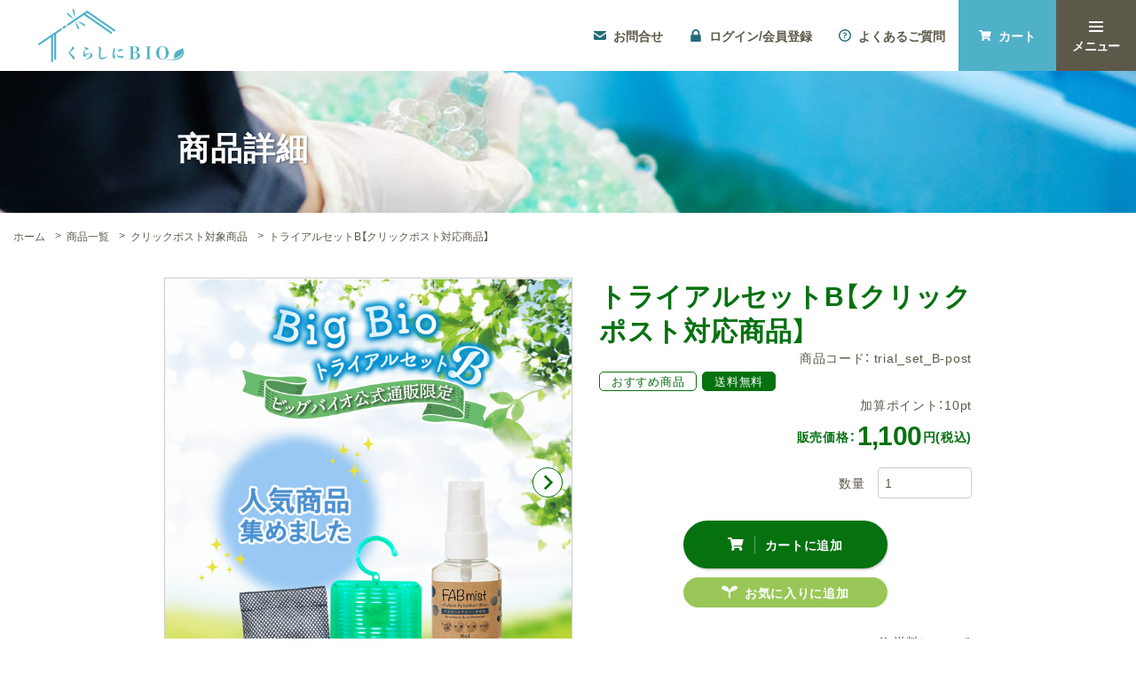

--- FILE ---
content_type: text/html; charset=UTF-8
request_url: https://big-bio.com/ec/products/detail/317
body_size: 13996
content:
<!DOCTYPE html>
<html class="" lang="ja" prefix="og: http://ogp.me/ns#" data-root="/ec/" data-assets="/ec/html/template/bigbio/" data-timestamp="1764811711">
<head>
    <meta charset="utf-8">
    <meta http-equiv="X-UA-Compatible" content="IE=edge">
    <!-- ▼Eccube_Title_Meta▼ -->
    <title>トライアルセットB【クリックポスト対応商品】｜ビッグバイオ公式通販</title>
                        <meta property="og:title" content="トライアルセットB【クリックポスト対応商品】｜ビッグバイオ公式通販">
            <meta name="twitter:title" content="トライアルセットB【クリックポスト対応商品】｜ビッグバイオ公式通販">
        <!-- ▲Eccube_Title_Meta▲ -->
    <meta name="viewport" content="width=device-width, initial-scale=1">

    <meta name="format-detection" content="telephone=no">
    <meta property="og:locale" content="ja_JP">
    <meta property="og:type" content="website">
    <meta property="og:image" content="https://big-bio.com/ec/html/template/bigbio/img/common/og-image.jpg">
    <meta property="og:site_name" content="ビッグバイオ公式通販">
    <meta name="twitter:card" content="summary">
    <meta name="twitter:site" content="ビッグバイオ公式通販">
    <meta name="twitter:image:src" content="https://big-bio.com/ec/html/template/bigbio/img/common/og-image.jpg">
    <meta name="apple-mobile-web-app-title" content="ビッグバイオ公式通販">
    <meta name="application-name" content="ビッグバイオ公式通販">


    <link rel="shortcut icon" href="/ec/html/template/bigbio/img/common/favicon.ico">
    <link rel="icon" href="/ec/html/template/bigbio/img/common/favicon.ico">
    <link rel="apple-touch-icon-precomposed" href="/ec/html/template/bigbio/img/common/apple-touch-icon.png">

    <!-- ▼Eccube_Stylesheet▼ -->
    <!-- ▲Eccube_Stylesheet▲ -->
    <link rel="stylesheet" href="/ec/html/template/bigbio/css/style.css?1764811711">

    


    <!-- Global site tag (gtag.js) - Google Ads: 773451968 -->
    <script async src="https://www.googletagmanager.com/gtag/js?id=AW-773451968"></script>
    <script>
        window.dataLayer = window.dataLayer || [];
        function gtag(){dataLayer.push(arguments);}
        gtag('js', new Date());
        gtag('config', 'AW-773451968');
    </script>

    <!-- Google Tag Manager -->
    <script>(function(w,d,s,l,i){w[l]=w[l]||[];w[l].push({'gtm.start':
    new Date().getTime(),event:'gtm.js'});var f=d.getElementsByTagName(s)[0],
    j=d.createElement(s),dl=l!='dataLayer'?'&l='+l:'';j.async=true;j.src=
    'https://www.googletagmanager.com/gtm.js?id='+i+dl;f.parentNode.insertBefore(j,f);
    })(window,document,'script','dataLayer','GTM-KQGJMLP');</script>
    <!-- End Google Tag Manager -->

    
    <!-- ▼Eccube_Head_Other▼ -->
    <!-- ▲Eccube_Head_Other▲ -->
    <script src="https://ajax.googleapis.com/ajax/libs/jquery/3.3.1/jquery.min.js"></script>
    <script src="https://ajax.googleapis.com/ajax/libs/webfont/1.6.26/webfont.js"></script>
    <script>
        WebFont.load({
            google: {
                families: ['Josefin+Sans:300,400,600'],
            },
            timeout: 3000,
        });
    </script>

            <script type="text/javascript">
  if (typeof ga == 'undefined') {
    (function(i,s,o,g,r,a,m){i['GoogleAnalyticsObject']=r;i[r]=i[r]||function(){
    (i[r].q=i[r].q||[]).push(arguments)},i[r].l=1*new Date();a=s.createElement(o),
    m=s.getElementsByTagName(o)[0];a.async=1;a.src=g;m.parentNode.insertBefore(a,m)
    })(window,document,'script','https://www.google-analytics.com/analytics.js','ga');
  }
  ga('create', 'UA-37097609-3', {
            'name': 'plg_uagaeec',
    'cookieDomain': 'auto'
  });
        ga('plg_uagaeec.require', 'displayfeatures');
        ga('plg_uagaeec.require', 'ec');

    
              
                  ga('plg_uagaeec.ec:addProduct', {
          'id': '317',
          'name': 'トライアルセットB【クリックポスト対応商品】',
                    'category': 'その他/クリックポスト対象商品',
                    'price': '1100',
                    'position': 1
        });
          
          ga('plg_uagaeec.ec:setAction', 'detail');
    
  
  ga('plg_uagaeec.send', 'pageview');
      if (window.performance) {
      var timeSincePageLoad = Math.round(performance.now());
      ga('plg_uagaeec.send', 'timing', 'EC-CUBE UaGaEEc Plugin', 'load', timeSincePageLoad);
    }
  </script>
</head>
<body id="page_product_detail" class="product_page">
<!-- Google Tag Manager (noscript) -->
<noscript><iframe src="https://www.googletagmanager.com/ns.html?id=GTM-KQGJMLP"
height="0" width="0" style="display:none;visibility:hidden"></iframe></noscript>
<!-- End Google Tag Manager (noscript) -->


<input class="u-n" id="nav-state" type="checkbox">

<div class="l-build" id="build">

    <header class="l-header" id="header">
        <div class="l-header-top" id="header-top">
            <div class="l-header-logo">
                <div class="l-header-logo__inner">
                    <a class="l-header-logo__element  u-theme" href="https://big-bio.com/ec/" title="トップページへ">
                                                <img alt="くらしにBIO"
                                src="/ec/html/template/bigbio/img/common/logo-v2.png"
                            srcset="/ec/html/template/bigbio/img/common/logo-v2.png 1x,
                                    /ec/html/template/bigbio/img/common/logo-v2@2x.png 2x">
                                          </a>
                </div>
            </div>

            <div class="l-header-nav">
                <a class="l-header-nav__btn" href="https://big-bio.com/ec/contact">
                    <svg class="l-header-nav__btnIcon  u-theme-dark-blue  c-icon  c-icon--mail"><use xlink:href="#icon-mail"></use></svg>
                    <span class="l-header-nav__btnText"><span class="u-break-xs-n">お</span>問合せ</span>
                </a>

                                                        <a class="l-header-nav__btn" href="https://big-bio.com/ec/mypage/login">
                        <svg class="l-header-nav__btnIcon  u-theme-dark-blue  c-icon  c-icon--lock"><use xlink:href="#icon-lock"></use></svg>
                        <span class="l-header-nav__btnText">ログイン<span class="u-break-lg-n">/会員登録</span></span>
                    </a>
                                    
                <a class="l-header-nav__btn" href="https://big-bio.com/ec/user_data/help/guide/faq">
                    <svg class="l-header-nav__btnIcon  u-theme-dark-blue  c-icon  c-icon--question"><use xlink:href="#icon-question"></use></svg>
                    <span class="l-header-nav__btnText"><span class="u-break-lg-n">よくある</span>ご質問</span>
                </a>

                                                    
<a class="l-header-nav__btn  l-header-nav__btn--cart" href="https://big-bio.com/ec/cart">
    <svg class="l-header-nav__btnIcon  c-icon  c-icon--cart"><use xlink:href="#icon-cart"></use></svg>
    <span class="l-header-nav__btnText">カート</span>
</a>


                
                <label class="l-header-nav__btn  l-header-nav__btn--nav" id="nav-trigger" for="nav-state" tabindex="0">
                    <span class="l-header-nav__btnIcon  l-header-nav__btnIcon--trigger"></span>
                    <span class="l-header-nav__btnText  l-header-nav__btnText--trigger" data-check-on="閉じる" data-check-between="開く" data-check-off="メニュー"></span>
                </label>
            </div>
        </div>

        <div class="l-header-side" id="header-side">
            <div id="header-side-fitSidebar">
            <div class="l-header-side__inner">
                                            				                <div class="drawer_block pc header_bottom_area p-side-search">
    <div id="search" class="search">
        <form method="get" id="searchform" action="/ec/products/list">
            <div class="search_inner">
                <div class="p-side-search__product">
                  <select id="category_id" name="category_id" class="form-control"><option value="">全ての商品</option><option value="27">クリックポスト対象商品</option><option value="24">水質改善</option><option value="2">カビ対策</option><option value="3">ニオイ対策</option><option value="21">ヌメリ対策</option><option value="22">抗菌・除菌</option><option value="23">アグリ</option><option value="26">涼感グッズ</option><option value="25">ギフトセット</option><option value="28">ペット</option><option value="6">その他</option></select>
                </div>
                <div class="input_search clearfix p-side-search__keyword">
                    <input type="search" id="name" name="name" maxlength="50" placeholder="キーワードを入力" class="form-control" />
                    <button type="submit" class="bt_search"><svg class="cb cb-search"><use xlink:href="#cb-search" /></svg></button>
                </div>
            </div>
            <div class="extra-form">
                                                                                                    </div>
        </form>
    </div>
</div>
		            
                                                    

<div class="l-header-side__element">
    <nav class="l-header-category" id="header-category">
        <div class="l-header-category-header">
            <p class="l-header-category-header__jp">商品カテゴリー</p>
            <span class="l-header-category-header__en  u-theme  u-josefin-sans">Category</span>
        </div>
        <ul class="l-header-category-list">
                            <li class="l-header-category-list__element">


            <a class="l-header-category-list__item" href="https://big-bio.com/ec/products/list?category_id=27" data-category-name="クリックポスト対象商品">


                            
        <svg class="l-header-category-list__icon  c-icon  c-icon--calculate  u-theme-blue"><use xlink:href="#icon-calculate"></use></svg>        <span class="l-header-category-list__name  u-theme-blue">クリックポスト対象商品</span>
        <svg class="l-header-category-list__arrow  c-icon  c-icon--chevron-circle-right  u-point"><use xlink:href="#icon-chevron-circle-right"></use></svg>
    </a>


            </li>

                            <li class="l-header-category-list__element">


            <a class="l-header-category-list__item" href="https://big-bio.com/ec/products/list?category_id=24" data-category-name="水質改善">


                            
        <svg class="l-header-category-list__icon  c-icon  c-icon--water-drop  u-theme-blue"><use xlink:href="#icon-water-drop"></use></svg>        <span class="l-header-category-list__name  u-theme-blue">水質改善</span>
        <svg class="l-header-category-list__arrow  c-icon  c-icon--chevron-circle-right  u-point"><use xlink:href="#icon-chevron-circle-right"></use></svg>
    </a>


            </li>

                            <li class="l-header-category-list__element">


            <a class="l-header-category-list__item" href="https://big-bio.com/ec/products/list?category_id=2" data-category-name="カビ対策">


                            
        <svg class="l-header-category-list__icon  c-icon  c-icon--mold  u-theme-blue"><use xlink:href="#icon-mold"></use></svg>        <span class="l-header-category-list__name  u-theme-blue">カビ対策</span>
        <svg class="l-header-category-list__arrow  c-icon  c-icon--chevron-circle-right  u-point"><use xlink:href="#icon-chevron-circle-right"></use></svg>
    </a>


            </li>

                            <li class="l-header-category-list__element">


            <a class="l-header-category-list__item" href="https://big-bio.com/ec/products/list?category_id=3" data-category-name="ニオイ対策">


                            
        <svg class="l-header-category-list__icon  c-icon  c-icon--odor  u-theme-blue"><use xlink:href="#icon-odor"></use></svg>        <span class="l-header-category-list__name  u-theme-blue">ニオイ対策</span>
        <svg class="l-header-category-list__arrow  c-icon  c-icon--chevron-circle-right  u-point"><use xlink:href="#icon-chevron-circle-right"></use></svg>
    </a>


            </li>

                            <li class="l-header-category-list__element">


            <a class="l-header-category-list__item" href="https://big-bio.com/ec/products/list?category_id=21" data-category-name="ヌメリ対策">


                            
        <svg class="l-header-category-list__icon  c-icon  c-icon--slime  u-theme-blue"><use xlink:href="#icon-slime"></use></svg>        <span class="l-header-category-list__name  u-theme-blue">ヌメリ対策</span>
        <svg class="l-header-category-list__arrow  c-icon  c-icon--chevron-circle-right  u-point"><use xlink:href="#icon-chevron-circle-right"></use></svg>
    </a>


            </li>

                            <li class="l-header-category-list__element">


            <a class="l-header-category-list__item" href="https://big-bio.com/ec/products/list?category_id=22" data-category-name="抗菌・除菌">


                            
        <svg class="l-header-category-list__icon  c-icon  c-icon--bacteria  u-theme-blue"><use xlink:href="#icon-bacteria"></use></svg>        <span class="l-header-category-list__name  u-theme-blue">抗菌・除菌</span>
        <svg class="l-header-category-list__arrow  c-icon  c-icon--chevron-circle-right  u-point"><use xlink:href="#icon-chevron-circle-right"></use></svg>
    </a>


            </li>

                            <li class="l-header-category-list__element">


            <a class="l-header-category-list__item" href="https://big-bio.com/ec/products/list?category_id=23" data-category-name="アグリ">


                            
        <svg class="l-header-category-list__icon  c-icon  c-icon--leaf  u-theme-blue"><use xlink:href="#icon-leaf"></use></svg>        <span class="l-header-category-list__name  u-theme-blue">アグリ</span>
        <svg class="l-header-category-list__arrow  c-icon  c-icon--chevron-circle-right  u-point"><use xlink:href="#icon-chevron-circle-right"></use></svg>
    </a>


            </li>

                            <li class="l-header-category-list__element">


            <a class="l-header-category-list__item" href="https://big-bio.com/ec/products/list?category_id=26" data-category-name="涼感グッズ">


                            
        <svg class="l-header-category-list__icon  c-icon  c-icon--snowman  u-theme-blue"><use xlink:href="#icon-snowman"></use></svg>        <span class="l-header-category-list__name  u-theme-blue">涼感グッズ</span>
        <svg class="l-header-category-list__arrow  c-icon  c-icon--chevron-circle-right  u-point"><use xlink:href="#icon-chevron-circle-right"></use></svg>
    </a>


            </li>

                            <li class="l-header-category-list__element">


            <a class="l-header-category-list__item" href="https://big-bio.com/ec/products/list?category_id=25" data-category-name="ギフトセット">


                            
        <svg class="l-header-category-list__icon  c-icon  c-icon--gift  u-theme-blue"><use xlink:href="#icon-gift"></use></svg>        <span class="l-header-category-list__name  u-theme-blue">ギフトセット</span>
        <svg class="l-header-category-list__arrow  c-icon  c-icon--chevron-circle-right  u-point"><use xlink:href="#icon-chevron-circle-right"></use></svg>
    </a>


            </li>

                            <li class="l-header-category-list__element">


            <a class="l-header-category-list__item" href="https://big-bio.com/ec/products/list?category_id=28" data-category-name="ペット">


                            
        <svg class="l-header-category-list__icon  c-icon  c-icon--pet  u-theme-blue"><use xlink:href="#icon-pet"></use></svg>        <span class="l-header-category-list__name  u-theme-blue">ペット</span>
        <svg class="l-header-category-list__arrow  c-icon  c-icon--chevron-circle-right  u-point"><use xlink:href="#icon-chevron-circle-right"></use></svg>
    </a>


            </li>

                            <li class="l-header-category-list__element">


            <a class="l-header-category-list__item" href="https://big-bio.com/ec/products/list?category_id=6" data-category-name="その他">


                            
        <svg class="l-header-category-list__icon  c-icon  c-icon--calculate  u-theme-blue"><use xlink:href="#icon-calculate"></use></svg>        <span class="l-header-category-list__name  u-theme-blue">その他</span>
        <svg class="l-header-category-list__arrow  c-icon  c-icon--chevron-circle-right  u-point"><use xlink:href="#icon-chevron-circle-right"></use></svg>
    </a>


            </li>

                    </ul>
        <p class="u-mt-ph  l-header-category-allproducts">
            <a class="p-btn  p-btn--skeleton  p-btn--xsmall  u-theme-blue  u-small  u-bold" href="https://big-bio.com/ec/products/list">
                <svg class="p-btn__icon  c-icon  c-icon--chevron-right"><use xlink:href="#icon-chevron-right"></use></svg>
                <span class="p-btn__text">すべての商品一覧</span>
            </a>
        </p>
    </nav>
</div>

                
                <div class="l-header-side__element">
                    <ul class="c-grid c-grid--x5 c-grid--y5  c-grid--x0">
                        <li class="c-col-lg-6 c-col-12">
                            <a class="l-header-banner-btn  l-header-banner-btn--big-bio-home" href="https://big-bio.com/" target="_blank" rel="noopener">
                                <span class="u-theme">ビッグバイオ<br>本体サイト</span>
                            </a>
                        </li>
                        <li class="c-col-lg-6 c-col-12">
                            <a class="l-header-banner-standard  l-header-banner-standard--news no-barba" href="https://big-bio.com/ec/news/">
                                <span class="u-n">お知らせ・ブログ</span>
                            </a>
                        </li>
                                                <li class="c-col-lg-6 c-col-12">
                            <a class="l-header-banner-standard  l-header-banner-standard--sign-up-give100pt" href="https://big-bio.com/ec/entry">
                                <span class="u-n">新規会員登録 100ポイント プレゼント！</span>
                            </a>
                        </li>
                                                <li class="c-col-lg-6 c-col-12">
                            <a class="l-header-banner-standard  l-header-banner-standard--developer-mind" href="https://big-bio.com/ec/user_data/concept">
                                <span class="u-theme"><span>開発者の思い</span></span>
                            </a>
                        </li>
                        <li class="c-col-lg-6 c-col-12">
                            <a class="l-header-banner-standard  l-header-banner-standard--bb-bacteria-what" href="https://big-bio.com/ec/user_data/bb">
                                <span class="u-theme">商品に含まれている<br><span class="u-theme-light">BB菌</span>って？</span>
                            </a>
                        </li>
                        <li class="c-col-lg-6 c-col-12">
                            <a class="l-header-banner-standard  l-header-banner-standard--bb-bacteria-block" href="https://big-bio.com/ec/products/detail/217">
                                <span class="u-theme">エコバイオリング</span>
                                <span class="u-theme"><span>世界が認めた</span><span>BB菌ブロック</span></span>
                            </a>
                        </li>
                    </ul>
                </div>

                <div class="l-header-side__element">
                    <ul class="c-grid  c-grid--y5  c-grid--x0">
                        <li class="c-col-12">
                            <a class="l-header-banner-btn" href="https://big-bio.com/ec/help/guide">
                                <svg class="l-header-banner-btn__icon  c-icon  c-icon--beginner  u-theme-blue"><use xlink:href="#icon-beginner"></use></svg>
                                <span class="l-header-banner-btn__text">ご利用ガイド</span>
                            </a>
                        </li>
                        <li class="c-col-12">
                            <a class="l-header-banner-btn" href="https://big-bio.com/ec/user_data/help/guide/faq">
                                <svg class="l-header-banner-btn__icon  c-icon  c-icon--question  u-theme-blue"><use xlink:href="#icon-question"></use></svg>
                                <span class="l-header-banner-btn__text">よくあるご質問</span>
                            </a>
                        </li>
                                                <li class="c-col-12 u-mb">
                            <a class="l-header-banner-btn" href="https://big-bio.com/ec/help/about">
                                <svg class="l-header-banner-btn__icon  c-icon  c-icon--building  u-theme-blue"><use xlink:href="#icon-building"></use></svg>
                                <span class="l-header-banner-btn__text">会社案内</span>
                            </a>
                        </li>
                        <li class="c-col-lg-6 c-col-12 u-textcenter">
                            <a class="l-header-banner-img" href="https://www.facebook.com/bigbio2020/" target="_blank" rel="noopener">
                                <img alt=""
                                 src="/ec/html/template/bigbio/img/header-side/facebook.png"
                              srcset="/ec/html/template/bigbio/img/header-side/facebook.png 1x,
                                      /ec/html/template/bigbio/img/header-side/facebook@2x.png 2x">
                            </a>
                        </li>
                        <li class="c-col-lg-6 c-col-12 u-textcenter">
                            <a class="l-header-banner-img" href="https://www.instagram.com/bigbio2020/" target="_blank" rel="noopener">
                                <img alt=""
                                 src="/ec/html/template/bigbio/img/header-side/instagram.png"
                              srcset="/ec/html/template/bigbio/img/header-side/instagram.png 1x,
                                      /ec/html/template/bigbio/img/header-side/instagram@2x.png 2x">
                            </a>
                        </li>
                    </ul>
                </div>
            </div>
            </div>
        </div>

        <div class="l-header-overlay" id="header-overlay"></div>

                            </header>

    <div class="l-wrapper" id="wrapper">

        <div class="l-contents  theme_main_only" id="contents">

                                    
            <div class="l-contents__inner">

                <main class="l-main" id="main">
								    <!-- ▼Eccube_Content_Main▼ -->
                                                            
                    <div class="l-main-middle" id="main_middle">
                                                <div id="barba-wrapper">
                             <div class="barba-container">
                        
                            <div id="inline-script"
        data-script='{
            "pagevar_classcategory_id1": false,
            "pagevar_classcategory_id2": false,
            "pagevar_eccube_classCategories": {"__unselected":{"__unselected":{"name":"\u9078\u629e\u3057\u3066\u304f\u3060\u3055\u3044","product_class_id":""}},"__unselected2":{"#":{"classcategory_id2":"","name":"","stock_find":true,"price01":"","price02":"1,100","product_class_id":"675","product_code":"trial_set_B-post","product_type":"3"}}},
            "pagevar_fnSetClassCategories_value": null,
            "pagevar_product_id": 317,
            "pagevar_classcategory_id1_value": null
        }'
    ></div>

    <div class="p-detail-header is-detail  u-mb-n">
        <div class="p-detail-header__inner  c-container  c-container--main-detail">
            <div class="p-detail-header__title  u-white  page-heading">商品詳細</div>
        </div>
    </div>

    
    <div id="product-container" data-cateogry=",その他,クリックポスト対象商品">

    <div id="relative_category_box" class="relative_cat">

        
                                                        
                                                    
          <!--
          表示させたいカテゴリ：クリックポスト対象商品
          -->
          <ol id="relative_category_box__relative_category--_">
              <li><a href="https://big-bio.com/ec/">ホーム</a></li>
              <li><a href="https://big-bio.com/ec/products/list">商品一覧</a></li>
              <li><a id="relative_category_box__relative_category--27" href="https://big-bio.com/ec/products/list?category_id=27" data-show-header-category-id="27">クリックポスト対象商品</a></li>
              <li>トライアルセットB【クリックポスト対応商品】</li>
          </ol>
        
    </div>

    
    <!-- ▼item_detail▼ -->
    <div id="item_detail">
        <div id="detail_wrap" class="c-container  c-container--main-detail  row">
            <section id="item_detail_area" class="col-sm-6">

                <!--★商品名★-->
                <h1 id="detail_description_box__name" class="item_name  ">トライアルセットB【クリックポスト対応商品】</h1>
                <div id="detail_description_box__body" class="item_detail">

                    <!--▼買い物かご-->
                    <form action="?" method="post" id="form1" name="form1">
                        <div id="detail_cart_box" class="cart_area">
                                                                                            
                                                                <dl id="detail_cart_box__cart_quantity" class="quantity">
                                    <dt>数量</dt>
                                    <dd>
                                        <input type="number" id="quantity" name="quantity" required="required" min="1" maxlength="9" class="form-control" value="1" />
                                        
                                    </dd>
                                </dl>

                                <div class="extra-form">
                                                                                                                                                                                                                                                                                                                                                                                                                                                                </div>

                                                                <div id="detail_cart_box__button_area" class="btn_area">
                                    <ul id="detail_cart_box__insert_button" class="row">
                                        <li class="col-xs-12 col-sm-8">
                                            <button class="p-btn  p-btn--fill  p-btn--shadow  u-theme  u-bold  add-to-cart" type="submit" id="add-cart">
                                                <svg class="p-btn__icon  c-icon  c-icon--cart"><use xlink:href="#icon-cart"></use></svg>
                                                <span class="p-btn__text">
                                                    カートに追加
                                                </span>
                                            </button>
                                        </li>
                                    </ul>
                                                                                                                <ul id="detail_cart_box__favorite_button" class="row">
                                                                                            <li class="col-xs-12 col-sm-8">
                                                    <button class="p-btn  p-btn--fill  p-btn--xsmall  u-theme-light  u-bold" type="submit" id="favorite">
                                                        <svg class="p-btn__icon  c-icon  c-icon--leaf"><use xlink:href="#icon-leaf"></use></svg>
                                                        <span class="p-btn__text">
                                                            お気に入りに追加
                                                        </span>
                                                    </button>
                                                </li>
                                                                                    </ul>
                                                                    </div>                                                      </div>
                        <!--▲買い物かご-->
                        <div style="display: none"><input type="hidden" id="mode" name="mode" /></div><div style="display: none"><input type="hidden" id="product_id" name="product_id" value="317" /></div><div style="display: none"><input type="hidden" id="product_class_id" name="product_class_id" value="675" /></div><div style="display: none"><input type="hidden" id="_token" name="_token" value="5EYbMLOjS1oowRF4KFBpFA_Xuo7tAkyr_rfHDtKmtW8" /></div>
                    </form>
                    <div class="ec-modal" style="display:none;">
                        <div class="ec-modal-overlay">
                            <div class="ec-modal-wrap">
                                <span class="ec-modal-close"><span class="ec-icon">✕</span></span>
                                <div id="ec-modal-header" class="text-center">カートに追加しました。</div>
                                <div class="ec-modal-box">
                                    <div class="ec-role">
                                        <span class="ec-inlineBtn--cancel">お買い物を続ける</span>
                                        <a href="https://big-bio.com/ec/cart" class="ec-inlineBtn--action">カートへ進む</a>
                                    </div>
                                </div>
                            </div>
                        </div>
                    </div>

                    <div id="detail_ex_service">
                        
                        <div id="detail_ex_service__cost">
                            <a href="https://big-bio.com/ec/help/guide#section-delivery" target="_blank" rel="noopener"><span>&raquo;</span><span>送料について</span></a>
                        </div>
                    </div>

                    <div id="product_list_comment" class="item_comment">【送料無料商品と送料別商品を同時にご購入される場合】・お買い上げ合計金額が、5,500円(税込)以上<br />
　送料無料（※北海道・沖縄・離島を除く）<br />
・お買い上げ合計金額が、5,500円(税込)未満<br />
　送料が発生いたします。<br />
<br />
<br />
＼ビッグバイオ公式通販限定商品／ビッグバイオの商品が気軽にお試しできるトライアルセットをご用意しました。<br />
通販リピート率No.1のFABミストをはじめ、with BIO エアコン用カビ予防剤、ヨウ素DEスッキリ!洗濯用の人気3商品を集めました。<br />
<br />
【セット内容】<br />
●FABミスト（30ml）<br />
天然由来成分100%の除菌スプレー。洋服のポケットにも入る携帯用ミニサイズ。<br />
成分：有機酸オリゴマー、グレープフルーツ種子抽出物<br />
<br />
●with BIO エアコン用カビ予防剤（約1ヶ月）<br />
BB菌がエアコンの防カビ・イヤ〜なカビ臭を防ぎます。<br />
成分：BB菌（納豆菌同属）、調整剤<br />
<br />
●ヨウ素DEスッキリ!洗濯用（約30回）<br />
ヨウ素が洗濯槽と洗濯物を同時除菌。<br />
成分：ヨウ素系イオン交換樹脂、PPペレット<br />
<br />
クリックポスト対応商品で、送料込みでとってもお得！<br />
プレゼントにも最適です。</div>

                                            <!--▼商品タグ-->
                        <div id="product_tag_box" class="product_tag">
                                                            <span id="product_tag_box__product_tag--2" class="product_tag_list">おすすめ商品</span>
                                                            <span id="product_tag_box__product_tag--4" class="product_tag_list">送料無料</span>
                                                    </div>
                        <!--▲商品タグ-->
                    
                    <!--★通常価格★-->
                                        <!--★販売価格★-->
                    <p id="detail_description_box__sale_price" class="sale_price text-primary"><span>販売価格：</span><span class="price02_default">1,100</span><span class="small">円(税込)</span></p>
                    <!--▼商品コード-->
                                        <p id="detail_description_box__sale_point" class="text-primary">
            加算ポイント：<span>10</span><span class="small">pt</span>
    </p>

<p id="detail_description_box__item_range_code" class="item_code">商品コード： <span id="item_code_default">
                        trial_set_B-post
                                                </span> </p>
                    <!--▲商品コード-->
                    
                                    </div>
                <!-- /.item_detail -->

            </section>
            <!--詳細ここまで-->

            <!--★画像★-->
            <div id="item_photo_area" class="col-sm-6">
                                <div id="detail_image_box__slides_thumbs">
                    <div class="swiper-container" data-swiper='{"type": "detailphoto-thumbs", "id": "detailphoto-thumbs-1"}'>
                        <div class="swiper-wrapper">
                                                        <div id="detail_image_box__item_thumbs--1" class="swiper-slide"><img src="/ec/html/upload/save_image/thumb/317/0704155022_62c28dae44715.png"/></div>
                                                        <div id="detail_image_box__item_thumbs--2" class="swiper-slide"><img src="/ec/html/upload/save_image/thumb/317/0629110114_62bbb26a760a4.png"/></div>
                                                        <div id="detail_image_box__item_thumbs--3" class="swiper-slide"><img src="/ec/html/upload/save_image/thumb/317/0629110115_62bbb26b22d27.png"/></div>
                                                        <div id="detail_image_box__item_thumbs--4" class="swiper-slide"><img src="/ec/html/upload/save_image/thumb/317/0629110116_62bbb26c4f232.png"/></div>
                                                        <div id="detail_image_box__item_thumbs--5" class="swiper-slide"><img src="/ec/html/upload/save_image/thumb/317/0705155845_62c3e125e1a83.png"/></div>
                                                    </div>
                    </div>
                </div>
                                <div id="detail_image_box__slides" class="slides">
                                            <div class="swiper-container" data-swiper='{"type": "detailphoto", "id": "detailphoto-1"}'>
                            <div class="swiper-wrapper">
                                                                <div id="detail_image_box__item--1" class="swiper-slide"><img src="/ec/html/upload/save_image/0704155022_62c28dae44715.png"/></div>
                                                                <div id="detail_image_box__item--2" class="swiper-slide"><img src="/ec/html/upload/save_image/0629110114_62bbb26a760a4.png"/></div>
                                                                <div id="detail_image_box__item--3" class="swiper-slide"><img src="/ec/html/upload/save_image/0629110115_62bbb26b22d27.png"/></div>
                                                                <div id="detail_image_box__item--4" class="swiper-slide"><img src="/ec/html/upload/save_image/0629110116_62bbb26c4f232.png"/></div>
                                                                <div id="detail_image_box__item--5" class="swiper-slide"><img src="/ec/html/upload/save_image/0705155845_62c3e125e1a83.png"/></div>
                                                            </div>
                            <div class="swiper-button-next  u-theme" data-id="detailphoto-1"><svg class="c-icon  c-icon--chevron-right"><use xlink:href="#icon-chevron-right"></use></svg></div>
                            <div class="swiper-button-prev  u-theme" data-id="detailphoto-1"><svg class="c-icon  c-icon--chevron-left"><use xlink:href="#icon-chevron-left"></use></svg></div>
                        </div>
                                    </div>
            </div>
        </div>

        <!--★商品説明★-->
        <div id="detail_not_stock_box__description_detail" class="item_comment  c-container">
            <div class="p-bigbio-product">
  <picture>
    <source media="(max-width: 768px)" srcset="/ec/html/user_data/product/317/317-01.jpg">
    <img src="/ec/html/user_data/product/317/317-01.jpg"srcset="/ec/html/user_data/product/317/317-01@2x.jpg 2x" alt="">
  </picture>

  <div class="u-mt-ml u-mb-ml c-gutter">
    <p class="u-xxlarge u-bold">▼▼▼▼　クリックして各商品説明へ　▼▼▼▼</p>
    <div class="c-grid c-grid--x15 c-grid--y15">
      <div class="c-col-12 c-col-md-6">
        <div class="p-bigbio-product-bb-link p-bigbio-product-bb-link--notBefore">
          <a href="#sec_01">
            <div>FABミスト<br class="">（30ml）</div>
          </a>
        </div>
      </div>
      <div class="c-col-12 c-col-md-6">
        <div class="p-bigbio-product-bb-link p-bigbio-product-bb-link--notBefore">
          <a href="#sec_03">
            <div>ヨウ素DEスッキリ！<br class="">洗濯用（約30回）</div>
          </a>
        </div>
      </div>
      <div class="c-col-12 c-col-md-6">
        <div class="p-bigbio-product-bb-link p-bigbio-product-bb-link--notBefore">
          <a href="#sec_02">
            <div>with BIO エアコン用<br class="">カビ予防剤<br class="">（約1ヶ月）</div>
          </a>
        </div>
      </div>
    </div>
  </div>

  <div id="sec_01">
    <picture>
      <source media="(max-width:768px)"srcset="/ec/html/user_data/product/317/317-02.jpg">
      <img src="/ec/html/user_data/product/317/317-02.jpg"srcset="/ec/html/user_data/product/317/317-02@2x.jpg 2x" alt="">
    </picture>
  </div>

  <div class="u-mt-ml u-mb-ml c-gutter">
    <p class="u-xxlarge u-bold">▼▼▼▼　商品の詳細はこちらから　▼▼▼▼</p>
    <div class="p-bigbio-product-bb-link p-bigbio-product-bb-link--notBefore">
      <a href="https://big-bio.com/ec/products/detail/237">
        <div>さらに詳しく知る</div>
      </a>
    </div>
  </div>

  <div id="sec_02">
    <picture>
      <source media="(max-width:768px)"srcset="/ec/html/user_data/product/317/317-03.jpg">
      <img src="/ec/html/user_data/product/317/317-03.jpg"srcset="/ec/html/user_data/product/317/317-03@2x.jpg 2x" alt="">
    </picture>
  </div>

  <div class="u-mt-ml u-mb-ml c-gutter">
    <p class="u-xxlarge u-bold">▼▼▼▼　商品の詳細はこちらから　▼▼▼▼</p>
    <div class="p-bigbio-product-bb-link p-bigbio-product-bb-link--notBefore">
      <a href="https://big-bio.com/ec/products/detail/302">
        <div>さらに詳しく知る</div>
      </a>
    </div>
  </div>

  <div id="sec_03">
    <picture>
      <source media="(max-width: 768px)" srcset="/ec/html/user_data/product/317/317-04.jpg">
      <img src="/ec/html/user_data/product/317/317-04.jpg"srcset="/ec/html/user_data/product/317/317-04@2x.jpg 2x" alt="">
    </picture>
  </div>

  <div class="u-mt-ml u-mb-ml c-gutter">
    <p class="u-xxlarge u-bold">▼▼▼▼　商品の詳細はこちらから　▼▼▼▼</p>
    <div class="p-bigbio-product-bb-link p-bigbio-product-bb-link--notBefore">
      <a href="https://big-bio.com/ec/products/detail/205">
        <div>さらに詳しく知る</div>
      </a>
    </div>
  </div>

  <div class="p-bigbio-product-pagetop">
    <a href="#product-container" class="p-btn  p-btn--fill  p-btn--shadow  u-theme  u-bold">
      <svg class="p-btn__icon  c-icon  c-icon--arrow-top">
        <use xlink:href="#icon-arrow-top"></use>
      </svg>
      <span class="p-btn__text">購入画面まで戻る</span>
    </a>
  </div>
</div>
        </div>

        
                
                <div class="p-product-review">
          <div class="c-container  c-container--main-detail">
            <!--# product-review-plugin-tag #-->

<style type="text/css">
    #product_review_area {
        border-top: 1px solid #E8E8E8;
        padding-bottom: 0;
    }
    #product_review_area dl dt {
        padding: 16px 0;
        cursor: pointer;
    }
    #product_review_area dl dt:hover {
        color: #9797A0;
    }
    #product_review_area dl dt.active .cb {
        transform: rotate(180deg);
    }
    #product_review_area dl dt .cb {
        position: absolute;
        right: 16px;
        top: 17px;
    }
    #product_review_area dl dd {
        display: none;
        padding-bottom: 0;
    }
    #product_review_area .review_btn a {
        margin: 0 auto;
        padding: 16px;
        width: 100%;
    }
    #product_review_area .review_list {
        padding: 8px 0;
    }
    #product_review_area .review_list li {
        padding: 8px 0;
    }
    #product_review_area .review_list p {
        margin: 0px 0;
    }
    #product_review_area .review_list .review_date {
        font-weight: bold;
    }
    #product_review_area .recommend_average {
        margin-left: 16px;
        color: #DE5D50;
    }
    #product_review_area .review_list .recommend_level {
        margin-left: 16px;
        color: #DE5D50;
    }
    #product_review_area .review_list .recommend_name {
        margin-left: 16px;
    }
    
    @media only screen and (min-width: 768px) {
        #product_review_area {
            border-top: none;
            padding-bottom: 16px;
        }
        #product_review_area dl dt {
            padding: 16px;
        }
        #product_review_area dl dt .cb {
            position: absolute;
            right: 32px;
            top: 24px;
            font-size: 16px;
            font-size: 1.6rem;
        }
        #product_review_area dl dd {
            display: block;
            padding: 0 16px 0;
        }
        #product_review_area .review_btn {
            padding: 16px 0 0;
            text-align: center;
        }
        #product_review_area .review_btn a {
            width: auto;
            min-width: 350px;
        }
        #product_review_area .review_list li {
            padding: 8px 0;
        }
        #product_review_area .review_list p {
            margin: 0px 0;
        }
    }
</style>

<!--▼レビューエリア-->
<div id="product_review_area" class="row">
    <div class="col-sm-10 col-sm-offset-1">
        <div class="accordion">
            <dl>
                                                <dt class="heading02 sp">
                    この商品のレビュー
                    
                    <!--平均の星の数-->
                    <span class="recommend_average">
                                    ☆☆☆☆☆

                    </span>
                    
                    <!--レビュー数-->
                    <span>
                        (0)
                    </span>
                    <svg class="cb cb-angle-down"><use xlink:href="#cb-angle-down" /></svg>
                </dt>
                <dt class="heading02 pc active">
                    この商品のレビュー
                    
                    <!--平均の星の数-->
                    <span class="recommend_average">
                                    ☆☆☆☆☆

                    </span>
                    
                    <svg class="cb cb-angle-down"><use xlink:href="#cb-angle-down" /></svg>
                </dt>
                <dd>
                                    </dd>
            </dl>
        </div>
        <div class="review_btn">
            <a href="https://big-bio.com/ec/plugin/products/detail/317/review" class="btn btn-info">レビューを書く</a>
        </div>
    </div>
</div>
<!-- ▲レビューエリア -->


          </div>
        </div>

        <div id="product_category_page_back" class="c-container  c-container--main-detail">
                        <ul>
                                <li><a class="u-theme  u-bold" href="https://big-bio.com/ec/products/list?category_id=6"><svg class="c-icon  c-icon--chevron-left"><use xlink:href="#icon-chevron-left"></use></svg> その他のカテゴリーページへ戻る</a></li>
                            </ul>
                        <ul>
                                <li><a class="u-theme  u-bold" href="https://big-bio.com/ec/products/list?category_id=27"><svg class="c-icon  c-icon--chevron-left"><use xlink:href="#icon-chevron-left"></use></svg> クリックポスト対象商品のカテゴリーページへ戻る</a></li>
                            </ul>
                    </div>

        <div class="p-front-product-section-container">
            <div class="c-container  c-container--main-top">
                                                    


                
    
    
                                    
        <section class="p-front-product-section" data-category="水質改善">
        <div class="c-container  c-container--main-inner">
            <header class="p-front-product-section__header">
                <h2 class="p-front-product-section__title">
                    <svg class="p-front-product-section__icon  c-icon  c-icon--water-drop  u-theme-light"><use xlink:href="#icon-water-drop"></use></svg>                    <span class="p-front-product-section__name  u-theme">水質改善</span>
                </h2>
                <p class="p-front-product-section__text  u-theme"><span class="c-phrase">水槽に入れるだけで、</span><span class="c-phrase">BB菌が</span><span class="c-phrase">水の汚れを</span><span class="c-phrase">分解し、</span><span class="c-phrase">水を綺麗に</span><span class="c-phrase">保ち続けます。</span></p>            </header>
            <div class="p-front-product-list-container" data-lookon='{"action": "frontProducts"}' data-category-id="24" data-category-name="水質改善">
                <div class="c-grid  c-grid--auto  c-grid--x_">
                    <div class="c-col">
                      <span class="p-front-product">
                        <span class="p-front-product__image">
                          <div class="swiper-lazy-preloader"></div>
                        </span>
                        <span class="p-front-product__name">　</span>
                      </span>
                    </div>
                    <div class="c-col">
                      <span class="p-front-product">
                        <span class="p-front-product__image">
                          <div class="swiper-lazy-preloader"></div>
                        </span>
                        <span class="p-front-product__name">　</span>
                      </span>
                    </div>
                    <div class="c-col  u-break-xs-n">
                      <span class="p-front-product">
                        <span class="p-front-product__image">
                          <div class="swiper-lazy-preloader"></div>
                        </span>
                        <span class="p-front-product__name">　</span>
                      </span>
                    </div>
                    <div class="c-col  u-break-sm-n">
                      <span class="p-front-product">
                        <span class="p-front-product__image">
                          <div class="swiper-lazy-preloader"></div>
                        </span>
                        <span class="p-front-product__name">　</span>
                      </span>
                    </div>
                    <div class="c-col  u-break-md-n">
                      <span class="p-front-product">
                        <span class="p-front-product__image">
                          <div class="swiper-lazy-preloader"></div>
                        </span>
                        <span class="p-front-product__name">　</span>
                      </span>
                    </div>
                </div>
                <div class="p-front-product-list-container-bg"> 
                   <div class="p-front-product-list-container-bg__inner"></div> 
                </div>
            </div>
            <div class="p-btn-container">
                <a class="p-btn  p-btn--skeleton  p-btn--xsmall  u-theme  u-small  u-bold" href="https://big-bio.com/ec/products/list?category_id=24"><svg class="p-btn__icon  c-icon  c-icon--chevron-right"><use xlink:href="#icon-chevron-right"></use></svg><span class="p-btn__text">水質改善商品一覧</span></a>
            </div>
        </div>
    </section>
    
    
                                    
        <section class="p-front-product-section" data-category="カビ対策">
        <div class="c-container  c-container--main-inner">
            <header class="p-front-product-section__header">
                <h2 class="p-front-product-section__title">
                    <svg class="p-front-product-section__icon  c-icon  c-icon--mold  u-theme-light"><use xlink:href="#icon-mold"></use></svg>                    <span class="p-front-product-section__name  u-theme">カビ対策</span>
                </h2>
                <p class="p-front-product-section__text  u-theme"><span class="c-phrase">BB菌の</span><span class="c-phrase">働きにより、</span><span class="c-phrase">おうちの</span><span class="c-phrase">様々な</span><span class="c-phrase">場所の</span><span class="c-phrase">カビの繁殖を</span><span class="c-phrase">防ぎ、</span><span class="c-phrase">掃除の手間を</span><span class="c-phrase">省きます。</span></p>            </header>
            <div class="p-front-product-list-container" data-lookon='{"action": "frontProducts"}' data-category-id="2" data-category-name="カビ対策">
                <div class="c-grid  c-grid--auto  c-grid--x_">
                    <div class="c-col">
                      <span class="p-front-product">
                        <span class="p-front-product__image">
                          <div class="swiper-lazy-preloader"></div>
                        </span>
                        <span class="p-front-product__name">　</span>
                      </span>
                    </div>
                    <div class="c-col">
                      <span class="p-front-product">
                        <span class="p-front-product__image">
                          <div class="swiper-lazy-preloader"></div>
                        </span>
                        <span class="p-front-product__name">　</span>
                      </span>
                    </div>
                    <div class="c-col  u-break-xs-n">
                      <span class="p-front-product">
                        <span class="p-front-product__image">
                          <div class="swiper-lazy-preloader"></div>
                        </span>
                        <span class="p-front-product__name">　</span>
                      </span>
                    </div>
                    <div class="c-col  u-break-sm-n">
                      <span class="p-front-product">
                        <span class="p-front-product__image">
                          <div class="swiper-lazy-preloader"></div>
                        </span>
                        <span class="p-front-product__name">　</span>
                      </span>
                    </div>
                    <div class="c-col  u-break-md-n">
                      <span class="p-front-product">
                        <span class="p-front-product__image">
                          <div class="swiper-lazy-preloader"></div>
                        </span>
                        <span class="p-front-product__name">　</span>
                      </span>
                    </div>
                </div>
                <div class="p-front-product-list-container-bg"> 
                   <div class="p-front-product-list-container-bg__inner"></div> 
                </div>
            </div>
            <div class="p-btn-container">
                <a class="p-btn  p-btn--skeleton  p-btn--xsmall  u-theme  u-small  u-bold" href="https://big-bio.com/ec/products/list?category_id=2"><svg class="p-btn__icon  c-icon  c-icon--chevron-right"><use xlink:href="#icon-chevron-right"></use></svg><span class="p-btn__text">カビ対策商品一覧</span></a>
            </div>
        </div>
    </section>
    
    
                                    
        <section class="p-front-product-section" data-category="ニオイ対策">
        <div class="c-container  c-container--main-inner">
            <header class="p-front-product-section__header">
                <h2 class="p-front-product-section__title">
                    <svg class="p-front-product-section__icon  c-icon  c-icon--odor  u-theme-light"><use xlink:href="#icon-odor"></use></svg>                    <span class="p-front-product-section__name  u-theme">ニオイ対策</span>
                </h2>
                <p class="p-front-product-section__text  u-theme"><span class="c-phrase">自然由来のものを活用し、</span><span class="c-phrase">おうちの</span><span class="c-phrase">中の悪臭を</span><span class="c-phrase">分解・消臭します。</span><span class="c-phrase">小さなお子様、</span><span class="c-phrase">ペットがいる</span><span class="c-phrase">おうちでも安心。</span></p>            </header>
            <div class="p-front-product-list-container" data-lookon='{"action": "frontProducts"}' data-category-id="3" data-category-name="ニオイ対策">
                <div class="c-grid  c-grid--auto  c-grid--x_">
                    <div class="c-col">
                      <span class="p-front-product">
                        <span class="p-front-product__image">
                          <div class="swiper-lazy-preloader"></div>
                        </span>
                        <span class="p-front-product__name">　</span>
                      </span>
                    </div>
                    <div class="c-col">
                      <span class="p-front-product">
                        <span class="p-front-product__image">
                          <div class="swiper-lazy-preloader"></div>
                        </span>
                        <span class="p-front-product__name">　</span>
                      </span>
                    </div>
                    <div class="c-col  u-break-xs-n">
                      <span class="p-front-product">
                        <span class="p-front-product__image">
                          <div class="swiper-lazy-preloader"></div>
                        </span>
                        <span class="p-front-product__name">　</span>
                      </span>
                    </div>
                    <div class="c-col  u-break-sm-n">
                      <span class="p-front-product">
                        <span class="p-front-product__image">
                          <div class="swiper-lazy-preloader"></div>
                        </span>
                        <span class="p-front-product__name">　</span>
                      </span>
                    </div>
                    <div class="c-col  u-break-md-n">
                      <span class="p-front-product">
                        <span class="p-front-product__image">
                          <div class="swiper-lazy-preloader"></div>
                        </span>
                        <span class="p-front-product__name">　</span>
                      </span>
                    </div>
                </div>
                <div class="p-front-product-list-container-bg"> 
                   <div class="p-front-product-list-container-bg__inner"></div> 
                </div>
            </div>
            <div class="p-btn-container">
                <a class="p-btn  p-btn--skeleton  p-btn--xsmall  u-theme  u-small  u-bold" href="https://big-bio.com/ec/products/list?category_id=3"><svg class="p-btn__icon  c-icon  c-icon--chevron-right"><use xlink:href="#icon-chevron-right"></use></svg><span class="p-btn__text">ニオイ対策商品一覧</span></a>
            </div>
        </div>
    </section>
    
    
                                    
        <section class="p-front-product-section" data-category="ヌメリ対策">
        <div class="c-container  c-container--main-inner">
            <header class="p-front-product-section__header">
                <h2 class="p-front-product-section__title">
                    <svg class="p-front-product-section__icon  c-icon  c-icon--slime  u-theme-light"><use xlink:href="#icon-slime"></use></svg>                    <span class="p-front-product-section__name  u-theme">ヌメリ対策</span>
                </h2>
                            </header>
            <div class="p-front-product-list-container" data-lookon='{"action": "frontProducts"}' data-category-id="21" data-category-name="ヌメリ対策">
                <div class="c-grid  c-grid--auto  c-grid--x_">
                    <div class="c-col">
                      <span class="p-front-product">
                        <span class="p-front-product__image">
                          <div class="swiper-lazy-preloader"></div>
                        </span>
                        <span class="p-front-product__name">　</span>
                      </span>
                    </div>
                    <div class="c-col">
                      <span class="p-front-product">
                        <span class="p-front-product__image">
                          <div class="swiper-lazy-preloader"></div>
                        </span>
                        <span class="p-front-product__name">　</span>
                      </span>
                    </div>
                    <div class="c-col  u-break-xs-n">
                      <span class="p-front-product">
                        <span class="p-front-product__image">
                          <div class="swiper-lazy-preloader"></div>
                        </span>
                        <span class="p-front-product__name">　</span>
                      </span>
                    </div>
                    <div class="c-col  u-break-sm-n">
                      <span class="p-front-product">
                        <span class="p-front-product__image">
                          <div class="swiper-lazy-preloader"></div>
                        </span>
                        <span class="p-front-product__name">　</span>
                      </span>
                    </div>
                    <div class="c-col  u-break-md-n">
                      <span class="p-front-product">
                        <span class="p-front-product__image">
                          <div class="swiper-lazy-preloader"></div>
                        </span>
                        <span class="p-front-product__name">　</span>
                      </span>
                    </div>
                </div>
                <div class="p-front-product-list-container-bg"> 
                   <div class="p-front-product-list-container-bg__inner"></div> 
                </div>
            </div>
            <div class="p-btn-container">
                <a class="p-btn  p-btn--skeleton  p-btn--xsmall  u-theme  u-small  u-bold" href="https://big-bio.com/ec/products/list?category_id=21"><svg class="p-btn__icon  c-icon  c-icon--chevron-right"><use xlink:href="#icon-chevron-right"></use></svg><span class="p-btn__text">ヌメリ対策商品一覧</span></a>
            </div>
        </div>
    </section>
    
    
                                    
        <section class="p-front-product-section" data-category="抗菌・除菌">
        <div class="c-container  c-container--main-inner">
            <header class="p-front-product-section__header">
                <h2 class="p-front-product-section__title">
                    <svg class="p-front-product-section__icon  c-icon  c-icon--bacteria  u-theme-light"><use xlink:href="#icon-bacteria"></use></svg>                    <span class="p-front-product-section__name  u-theme">抗菌・除菌</span>
                </h2>
                <p class="p-front-product-section__text  u-theme"><span class="c-phrase">自然由来の</span><span class="c-phrase">ものを活用し、</span><span class="c-phrase">菌を制御することで</span><span class="c-phrase">抗菌・除菌の</span><span class="c-phrase">効果を発揮し、</span><span class="c-phrase">快適な</span><span class="c-phrase">環境づくりが</span><span class="c-phrase">できます。</span></p>            </header>
            <div class="p-front-product-list-container" data-lookon='{"action": "frontProducts"}' data-category-id="22" data-category-name="抗菌・除菌">
                <div class="c-grid  c-grid--auto  c-grid--x_">
                    <div class="c-col">
                      <span class="p-front-product">
                        <span class="p-front-product__image">
                          <div class="swiper-lazy-preloader"></div>
                        </span>
                        <span class="p-front-product__name">　</span>
                      </span>
                    </div>
                    <div class="c-col">
                      <span class="p-front-product">
                        <span class="p-front-product__image">
                          <div class="swiper-lazy-preloader"></div>
                        </span>
                        <span class="p-front-product__name">　</span>
                      </span>
                    </div>
                    <div class="c-col  u-break-xs-n">
                      <span class="p-front-product">
                        <span class="p-front-product__image">
                          <div class="swiper-lazy-preloader"></div>
                        </span>
                        <span class="p-front-product__name">　</span>
                      </span>
                    </div>
                    <div class="c-col  u-break-sm-n">
                      <span class="p-front-product">
                        <span class="p-front-product__image">
                          <div class="swiper-lazy-preloader"></div>
                        </span>
                        <span class="p-front-product__name">　</span>
                      </span>
                    </div>
                    <div class="c-col  u-break-md-n">
                      <span class="p-front-product">
                        <span class="p-front-product__image">
                          <div class="swiper-lazy-preloader"></div>
                        </span>
                        <span class="p-front-product__name">　</span>
                      </span>
                    </div>
                </div>
                <div class="p-front-product-list-container-bg"> 
                   <div class="p-front-product-list-container-bg__inner"></div> 
                </div>
            </div>
            <div class="p-btn-container">
                <a class="p-btn  p-btn--skeleton  p-btn--xsmall  u-theme  u-small  u-bold" href="https://big-bio.com/ec/products/list?category_id=22"><svg class="p-btn__icon  c-icon  c-icon--chevron-right"><use xlink:href="#icon-chevron-right"></use></svg><span class="p-btn__text">抗菌・除菌商品一覧</span></a>
            </div>
        </div>
    </section>
    
    
                                    
        <section class="p-front-product-section" data-category="アグリ">
        <div class="c-container  c-container--main-inner">
            <header class="p-front-product-section__header">
                <h2 class="p-front-product-section__title">
                    <svg class="p-front-product-section__icon  c-icon  c-icon--leaf  u-theme-light"><use xlink:href="#icon-leaf"></use></svg>                    <span class="p-front-product-section__name  u-theme">アグリ</span>
                </h2>
                            </header>
            <div class="p-front-product-list-container" data-lookon='{"action": "frontProducts"}' data-category-id="23" data-category-name="アグリ">
                <div class="c-grid  c-grid--auto  c-grid--x_">
                    <div class="c-col">
                      <span class="p-front-product">
                        <span class="p-front-product__image">
                          <div class="swiper-lazy-preloader"></div>
                        </span>
                        <span class="p-front-product__name">　</span>
                      </span>
                    </div>
                    <div class="c-col">
                      <span class="p-front-product">
                        <span class="p-front-product__image">
                          <div class="swiper-lazy-preloader"></div>
                        </span>
                        <span class="p-front-product__name">　</span>
                      </span>
                    </div>
                    <div class="c-col  u-break-xs-n">
                      <span class="p-front-product">
                        <span class="p-front-product__image">
                          <div class="swiper-lazy-preloader"></div>
                        </span>
                        <span class="p-front-product__name">　</span>
                      </span>
                    </div>
                    <div class="c-col  u-break-sm-n">
                      <span class="p-front-product">
                        <span class="p-front-product__image">
                          <div class="swiper-lazy-preloader"></div>
                        </span>
                        <span class="p-front-product__name">　</span>
                      </span>
                    </div>
                    <div class="c-col  u-break-md-n">
                      <span class="p-front-product">
                        <span class="p-front-product__image">
                          <div class="swiper-lazy-preloader"></div>
                        </span>
                        <span class="p-front-product__name">　</span>
                      </span>
                    </div>
                </div>
                <div class="p-front-product-list-container-bg"> 
                   <div class="p-front-product-list-container-bg__inner"></div> 
                </div>
            </div>
            <div class="p-btn-container">
                <a class="p-btn  p-btn--skeleton  p-btn--xsmall  u-theme  u-small  u-bold" href="https://big-bio.com/ec/products/list?category_id=23"><svg class="p-btn__icon  c-icon  c-icon--chevron-right"><use xlink:href="#icon-chevron-right"></use></svg><span class="p-btn__text">アグリ商品一覧</span></a>
            </div>
        </div>
    </section>
    
    
                
    
    
                                    
        <section class="p-front-product-section" data-category="ギフトセット">
        <div class="c-container  c-container--main-inner">
            <header class="p-front-product-section__header">
                <h2 class="p-front-product-section__title">
                    <svg class="p-front-product-section__icon  c-icon  c-icon--gift  u-theme-light"><use xlink:href="#icon-gift"></use></svg>                    <span class="p-front-product-section__name  u-theme">ギフトセット</span>
                </h2>
                            </header>
            <div class="p-front-product-list-container" data-lookon='{"action": "frontProducts"}' data-category-id="25" data-category-name="ギフトセット">
                <div class="c-grid  c-grid--auto  c-grid--x_">
                    <div class="c-col">
                      <span class="p-front-product">
                        <span class="p-front-product__image">
                          <div class="swiper-lazy-preloader"></div>
                        </span>
                        <span class="p-front-product__name">　</span>
                      </span>
                    </div>
                    <div class="c-col">
                      <span class="p-front-product">
                        <span class="p-front-product__image">
                          <div class="swiper-lazy-preloader"></div>
                        </span>
                        <span class="p-front-product__name">　</span>
                      </span>
                    </div>
                    <div class="c-col  u-break-xs-n">
                      <span class="p-front-product">
                        <span class="p-front-product__image">
                          <div class="swiper-lazy-preloader"></div>
                        </span>
                        <span class="p-front-product__name">　</span>
                      </span>
                    </div>
                    <div class="c-col  u-break-sm-n">
                      <span class="p-front-product">
                        <span class="p-front-product__image">
                          <div class="swiper-lazy-preloader"></div>
                        </span>
                        <span class="p-front-product__name">　</span>
                      </span>
                    </div>
                    <div class="c-col  u-break-md-n">
                      <span class="p-front-product">
                        <span class="p-front-product__image">
                          <div class="swiper-lazy-preloader"></div>
                        </span>
                        <span class="p-front-product__name">　</span>
                      </span>
                    </div>
                </div>
                <div class="p-front-product-list-container-bg"> 
                   <div class="p-front-product-list-container-bg__inner"></div> 
                </div>
            </div>
            <div class="p-btn-container">
                <a class="p-btn  p-btn--skeleton  p-btn--xsmall  u-theme  u-small  u-bold" href="https://big-bio.com/ec/products/list?category_id=25"><svg class="p-btn__icon  c-icon  c-icon--chevron-right"><use xlink:href="#icon-chevron-right"></use></svg><span class="p-btn__text">ギフトセット商品一覧</span></a>
            </div>
        </div>
    </section>
    
    
                
    
    
                                    
        <section class="p-front-product-section" data-category="その他">
        <div class="c-container  c-container--main-inner">
            <header class="p-front-product-section__header">
                <h2 class="p-front-product-section__title">
                    <svg class="p-front-product-section__icon  c-icon  c-icon--calculate  u-theme-light"><use xlink:href="#icon-calculate"></use></svg>                    <span class="p-front-product-section__name  u-theme">その他</span>
                </h2>
                            </header>
            <div class="p-front-product-list-container" data-lookon='{"action": "frontProducts"}' data-category-id="6" data-category-name="その他">
                <div class="c-grid  c-grid--auto  c-grid--x_">
                    <div class="c-col">
                      <span class="p-front-product">
                        <span class="p-front-product__image">
                          <div class="swiper-lazy-preloader"></div>
                        </span>
                        <span class="p-front-product__name">　</span>
                      </span>
                    </div>
                    <div class="c-col">
                      <span class="p-front-product">
                        <span class="p-front-product__image">
                          <div class="swiper-lazy-preloader"></div>
                        </span>
                        <span class="p-front-product__name">　</span>
                      </span>
                    </div>
                    <div class="c-col  u-break-xs-n">
                      <span class="p-front-product">
                        <span class="p-front-product__image">
                          <div class="swiper-lazy-preloader"></div>
                        </span>
                        <span class="p-front-product__name">　</span>
                      </span>
                    </div>
                    <div class="c-col  u-break-sm-n">
                      <span class="p-front-product">
                        <span class="p-front-product__image">
                          <div class="swiper-lazy-preloader"></div>
                        </span>
                        <span class="p-front-product__name">　</span>
                      </span>
                    </div>
                    <div class="c-col  u-break-md-n">
                      <span class="p-front-product">
                        <span class="p-front-product__image">
                          <div class="swiper-lazy-preloader"></div>
                        </span>
                        <span class="p-front-product__name">　</span>
                      </span>
                    </div>
                </div>
                <div class="p-front-product-list-container-bg"> 
                   <div class="p-front-product-list-container-bg__inner"></div> 
                </div>
            </div>
            <div class="p-btn-container">
                <a class="p-btn  p-btn--skeleton  p-btn--xsmall  u-theme  u-small  u-bold" href="https://big-bio.com/ec/products/list?category_id=6"><svg class="p-btn__icon  c-icon  c-icon--chevron-right"><use xlink:href="#icon-chevron-right"></use></svg><span class="p-btn__text">その他商品一覧</span></a>
            </div>
        </div>
    </section>
    
    

                

                                                    



                            </div>
        </div>
    </div>
    <!-- ▲item_detail▲ -->

    </div>

                                                    </div>
                        </div>
                                            </div>

                                                            								    <!-- ▲Eccube_Content_Main▲ -->
                </main>

                                                
                                                
            </div>

                                    
        </div>

        <footer class="l-footer" id="footer">

                        <section class="p-guide-section  p-guide-section--footer">
                <div class="p-guide-section__inner  c-container  c-container--main-inner">
                    <h2 class="p-heading-main">
                        <span class="p-heading-main__text  p-heading-main__text--en  u-josefin-sans u-theme-blue">Guide</span>
                        <span class="p-heading-main__text  p-heading-main__text--jp">ショッピングガイド</span>
                    </h2>
                    <div>
                    <div class="p-details">
                      <details>
                        <summary>
                          <span class="p-details__label">詳細を見る</span>
                        </summary>
                        <div>
                          <div class="p-guide-section__content  c-grid  c-grid--x25  c-grid--y0">
                              <div class="c-col-md-4  c-col-12">
                                  <h3 class="p-hx">送料について</h3>
                                  <p>送料(配送料)は、お買い上げ金額によって異なります。</p><div class="p-guide-info  u-mt-s">
                                      <span class="p-guide-info__money"> 5,500</span>円<span class="p-guide-info__notice">(税込)</span>以上の<span class="c-phrase">お買い上げで</span><span class="p-guide-info__free">送料無料</span><span class="p-guide-info__notice">※北海道・沖縄・離島を除く</span>
                                  </div><table class="p-guide-table-fee  u-mt">
                                      <tr>
                                          <th class="u-inherit-weigth">北海道</th>
                                          <td class="u-nowrap">1,150円</td>
                                      </tr>
                                      <tr>
                                          <th class="u-inherit-weigth">東北</th>
                                          <td class="u-nowrap">850円</td>
                                      </tr>
                                      <tr>
                                          <th class="u-inherit-weigth">関東・信越</th>
                                          <td class="u-nowrap">800円</td>
                                      </tr>
                                      <tr>
                                          <th class="u-inherit-weigth">東海・北陸</th>
                                          <td class="u-nowrap">700円</td>
                                      </tr>
                                      <tr>
                                          <th class="u-inherit-weigth">関西・中国・四国</th>
                                          <td class="u-nowrap">650円</td>
                                      </tr>
                                      <tr>
                                          <th class="u-inherit-weigth">九州</th>
                                          <td class="u-nowrap">550円</td>
                                      </tr>
                                      <tr>
                                          <th class="u-inherit-weigth">沖縄</th>
                                          <td class="u-nowrap">2,250円</td>
                                      </tr>
                                  </table>
                                  <ul class="c-list  c-list--kome  u-mt-p">
                                      <li>上記は税込価格です。</li>
                                      <li>離島は<span class="u-accent">別途料金</span>になります。ご確認されたい場合はお手数ですが弊社までお問い合わせ下さい。</li>
                                  </ul>
                                  <h3 class="p-hx">お届けについて</h3>
                                  <p class="u-mb-n">到着日のご指定は、ご注文日より7日後以降でお願い致します。配達時間は、下記の5種類をご用意しております。</p>
                                  <p class="u-mt-sl  u-textcenter"><img alt="指定可能なお届け時間"
                                      src="/ec/html/template/bigbio/img/parts/delivery-thyme-schedule.png"
                                    srcset="/ec/html/template/bigbio/img/parts/delivery-thyme-schedule.png 1x,
                                            /ec/html/template/bigbio/img/parts/delivery-thyme-schedule@2x.png 2x"></p>
                              </div>
                              <div class="c-col-md-4  c-col-12">
                                  <h3 class="p-   hx">お支払いについて</h3>
                                  <h4 class="p-hx2" data-before="●">クレジットカード</h4>
                                  <p class="u-mb-n">以下のカード会社のクレジットカードのご利用が可能です。</p>
                                  <p class="u-mt-ss  u-textcenter"><img alt="ご利用可能なクレジットカード"
                                      src="/ec/html/template/bigbio/img/parts/usable-credit-card.png"
                                    srcset="/ec/html/template/bigbio/img/parts/usable-credit-card.png 1x,
                                            /ec/html/template/bigbio/img/parts/usable-credit-card@2x.png 2x"></p>
                                  <h4 class="p-hx2" data-before="●">代金引換</h4>
                                  <p>商品到着時に配達業者に代金をお支払い下さい。<br>代金引換手数料 330円(1万円以下)、440円(3万円以下)、660円(10万円以下)を別途申し受けます。</p>
                                  <h4 class="p-hx2" data-before="●">銀行振込</h4>
                                  <p>ご注文後、7日以内にお振込みください。<br>※お振込み手数料は、お客様のご負担とさせて頂きます。<br>注文後、7日以内にお振込み頂けない場合は注文をキャンセルさせて頂きます。<br>ご入金確認に時間がかかる場合がございます。ご入金が確認でき次第、商品を発送致します。<br>お振込み時の控えは紛失しないようにご注意ください。</p>
                                  <h5 class="p-hx3">お振込先</h5>
                                  <div class="p-guide-note  u-textcenter  u-theme  u-bold">
                                      肥後銀行　　小川支店<br>
                                      普通口座　　1381092<br>
                                      株式会社　　ビッグバイオ
                                  </div>
                              </div>
                              <div class="c-col-md-4  c-col-12">
                                  <h3 class="p-hx">抱き合わせ購入について</h3>
                                  <p class="u-mb-n">通常商品（送料がかかる商品）と送料無料の商品を抱き合わせで購入する場合、以下の通りになります。</p>
                                  <table class="p-guide-table-fee">
	                                    <tr>
	                                        <th class="u-inherit-weigth u-textcenter u-bold" rowspan="2">購入<span class="c-phrase">パターン</span></th>
	                                        <th class="u-inherit-weigth u-textcenter u-bold" colspan="2">お買い上げ金額</th>
	                                    </tr>
	                                    <tr>
	                                        <th class="u-inherit-weigth u-textcenter u-bold" width="34%">5.500円<span class="c-phrase">（税込）未満</span></th>
	                                        <th class="u-inherit-weigth u-textcenter u-bold" width="34%">5.500円<span class="c-phrase">（税込）以上</span></th>
	                                    </tr>
	                                    <tr>
	                                        <th class="u-inherit-weigth">①通常商品のみ</th>
	                                        <td class="u-textleft u-accent">送料（配送料）が発生いたします。</td>
	                                        <td class="u-textleft">送料無料となります。</td>
	                                    </tr>
	                                    <tr>
	                                        <th class="u-inherit-weigth">②通常商品と送料無料商品を同時購入</th>
	                                        <td class="u-textleft u-accent">送料（配送料）が発生いたします。</td>
	                                        <td class="u-textleft">送料無料となります。</td>
	                                    </tr>
	                                    <tr>
	                                        <th class="u-inherit-weigth">③送料無料商品のみ購入</th>
	                                        <td class="u-textleft">送料無料となります。</td>
	                                        <td class="u-textleft">送料無料となります。</td>
	                                    </tr>
	                                </table>
	                                <ul class="c-list  c-list--kome  u-mt-p">
	                                    <li>送料無料については北海道・沖縄・離島を除きます。</li>
	                                </ul>
                                  <h3 class="p-hx">返品・交換について</h3>
                                  <p>返品・交換をご希望される場合には、<span class="c-phrase  u-accent">商品到着後10日以内</span>に弊社までご連絡ください。<br>※商品到着後10日以降の交換・返品には応じかねる場合がありますのでご了承ください。お客様のご都合での返品・交換はお受けできません。</p>
                                  <p class="u-textcenter">
                                      <a class="p-btn  p-btn--skeleton  p-btn--xsmall  p-btn--if  u-theme  u-bold" href="https://big-bio.com/ec/help/guide">
                                          <svg class="p-btn__icon  c-icon  c-icon--chevron-right"><use xlink:href="#icon-chevron-right"></use></svg>
                                          <span class="p-btn__text">ご利用ガイドはこちら</span>
                                      </a>
                                  </p>
                              </div>
                          </div>
                        </div>
                      </details>
                    </div>
                </div>
            </section>
            
                        <section class="p-contact-section  p-contact-section--footer">
                <div class="p-contact-section__inner  c-container  c-container--main-inner">
                    <h2 class="p-heading-main">
                        <span class="p-heading-main__text  p-heading-main__text--en  u-josefin-sans u-theme-blue">Contact</span>
                        <span class="p-heading-main__text  p-heading-main__text--jp">お問い合わせ</span>
                    </h2>
                    <div class="p-contact-section__content">
                        <p>
                            <span class="c-phrase">商品に</span>
                            <span class="c-phrase">ついての</span>
                            <span class="c-phrase">ご不明な点、</span>
                            <span class="c-phrase">改善して</span>
                            <span class="c-phrase">欲しい点、</span>
                            <span class="c-phrase">作って</span>
                            <span class="c-phrase">欲しい</span>
                            <span class="c-phrase">商材など</span>
                            <span class="c-phrase">様々な</span>
                            <span class="c-phrase">ご意見を</span>
                            <span class="c-phrase">受け付けて</span>
                            <span class="c-phrase">います。</span>
                            <br>
                            <span class="c-phrase">お気軽に</span>
                            <span class="c-phrase">お問い合わせ</span>
                            <span class="c-phrase">下さい。</span>
                            <span class="c-phrase">商品を</span>
                            <span class="c-phrase">利用しての</span>
                            <span class="c-phrase">ご感想も</span>
                            <span class="c-phrase">お待ちして</span>
                            <span class="c-phrase">おります。</span>
                            <br>
                            <span class="c-phrase">業務用、</span>
                            <span class="c-phrase">OEMも</span>
                            <span class="c-phrase">ご相談下さい。</span>

                        </p>
                        <div class="p-contact-section__info">
                            <div class="c-grid  c-grid--if  c-grid--middle  c-grid--x25_  c-grid--y5_  u-textcenter">
                                <div class="c-col-md-auto  c-col-12">
                                    <a class="p-phone-number  u-josefin-sans" href="tel:0120-47-5812">
                                        <svg class="p-phone-number__icon  c-icon  c-icon--freedial"><use xlink:href="#icon-freedial"></use></svg>
                                        <span class="p-phone-number__text">0120-47-5812</span>
                                    </a>
                                </div>
                                <div class="c-col-md-auto  c-col-12">
                                    <a class="p-btn  p-btn--fill  p-btn--shadow  u-theme-blue" href="https://big-bio.com/ec/contact">
                                        <svg class="p-btn__icon  c-icon  c-icon--mail-skeleton"><use xlink:href="#icon-mail-skeleton"></use></svg>
                                        <span class="p-btn__text">
                                            <span class="c-phrase">メールでの</span><span class="c-phrase">お問い合わせはこちら</span>
                                        </span>
                                    </a>
                                </div>
                            </div>
                        </div>
                    </div>
                </div>
            </section>
            
            <div class="l-footer-global" id="footer-global">
                <div class="l-footer-global__inner  c-container">
                    <div class="l-footer-global__contents">
                        <div class="l-footer-logo">
                            <a class="l-footer-logo__element  u-theme" href="https://big-bio.com/ec/" title="トップページへ">
                                <img alt="くらしにBIO" src="/ec/html/template/bigbio/img/common/logo-v2.png" srcset="/ec/html/template/bigbio/img/common/logo-v2.png 1x, /ec/html/template/bigbio/img/common/logo-v2@2x.png 2x">
                            </a>
                            <p class="l-footer-logo__text">自然に戻そう、自然の力で。</p>
                        </div>
                        <div class="l-footer-info">
                            <div class="l-footer-info__inner">
                                〒869-0615　<span class="c-phrase">熊本県</span>宇城市小川町西海東2100<br>
                                TEL 0964-47-5810　<br class="u-break-sm-n">
                                FAX 0964-47-5811
                            </div>

                            <ul class="l-footer-info__sns u-mt-s">
                              <li class="l-footer-info__sns-item">
                                <a href="https://lin.ee/DwVLLPV" target="_blank" rel="noopener noreferrer" class="l-footer-info__sns-link">
                                  <img alt="LINE" src="/ec/html/template/bigbio/img/common/icon-sns-line.png" srcset="/ec/html/template/bigbio/img/common/icon-sns-line.png 1x, /ec/html/template/bigbio/img/common/icon-sns-line@2x.png 2x">
                                </a>
                              </li>
                              <li class="l-footer-info__sns-item">
                                <a href="https://www.instagram.com/bigbio2020/" target="_blank" rel="noopener noreferrer" class="l-footer-info__sns-link">
                                  <img alt="Instagram" src="/ec/html/template/bigbio/img/common/icon-sns-instagram.png" srcset="/ec/html/template/bigbio/img/common/icon-sns-instagram.png 1x, /ec/html/template/bigbio/img/common/icon-sns-instagram@2x.png 2x">
                                </a>
                              </li>
                              <li class="l-footer-info__sns-item">
                                <a href="https://www.facebook.com/bigbio2020/" target="_blank" rel="noopener noreferrer" class="l-footer-info__sns-link">
                                  <img alt="Facebook" src="/ec/html/template/bigbio/img/common/icon-sns-facebook.png" srcset="/ec/html/template/bigbio/img/common/icon-sns-facebook.png 1x, /ec/html/template/bigbio/img/common/icon-sns-facebook@2x.png 2x">
                                </a>
                              </li>
                            </ul>
                        </div>
                        <div class="l-footer-nav-container">
                            <ul class="l-footer-nav">
                                <li class="l-footer-nav__element"><a class="l-footer-nav__item" href="https://big-bio.com/ec/">トップ</a></li>
                                <li class="l-footer-nav__element"><a class="l-footer-nav__item" href="https://big-bio.com/ec/user_data/concept">コンセプト</a></li>
                                <li class="l-footer-nav__element"><a class="l-footer-nav__item" href="https://big-bio.com/ec/products/list">商品一覧</a></li>
                            </ul>
                            <ul class="l-footer-nav">
                                <li class="l-footer-nav__element"><a class="l-footer-nav__item" href="https://big-bio.com/ec/help/guide">ご利用ガイド</a></li>
                                <li class="l-footer-nav__element"><a class="l-footer-nav__item" href="https://big-bio.com/ec/user_data/help/guide/faq">よくあるご質問</a></li>
                                <li class="l-footer-nav__element"><a class="l-footer-nav__item" href="https://big-bio.com/ec/help/about">会社案内</a></li>
                            </ul>
                            <ul class="l-footer-nav">
                                <li class="l-footer-nav__element"><a class="l-footer-nav__item" href="https://big-bio.com/ec/help/tradelaw">特定商取引法に関する表記</a></li>
                                <li class="l-footer-nav__element"><a class="l-footer-nav__item" href="https://big-bio.com/ec/contact">お問い合わせ</a></li>
                                                                                                        <li class="l-footer-nav__element"><a class="l-footer-nav__item" href="https://big-bio.com/ec/mypage/login">ログイン/会員登録</a></li>
                                                                                                </ul>
                        </div>
                    </div>
                </div>

                <small class="l-footer-global__copyright  u-josefin-sans">
                    <p>
                        <span class="c-phrase">Copyright (C) 2026</span>
                        <span class="c-phrase">Big Bio.Co.,Ltd. All Rights Reserved.</span>
                    </p>
                </small>
            </div>
        </footer>

    </div>

</div>
<!-- ▼Eccube_Content_Other▼ -->
<!-- ▲Eccube_Content_Other▲ -->
<!-- ▼Eccube_Javascript▼ -->

<div class="l-operation-lock" id="operation-lock">
    <div class="l-operation-lock__scroll" id="operation-lock-scroll">
    <div class="l-operation-lock__content" id="operation-lock-content">
        <div class="l-operation-lock__loading"></div>
        <div class="l-operation-lock__messege">処理中...</div>
    </div>
    </div>
</div>

<div class="l-loading" id="loading"></div>
<!-- ▲Eccube_Javascript▲ -->

<script src="https://maps.google.com/maps/api/js?key=AIzaSyCJATXh1tQJKIitCgu6qkjuig5qhV2yBXw"></script>

<script src="/ec/html/template/bigbio/js/script.js?1764811711"></script>

<script>
</script>

</body>
</html>


--- FILE ---
content_type: text/html
request_url: https://big-bio.com/ec/html/template/bigbio/img/common/svg.html?1764811711
body_size: 15569
content:
<svg xmlns="http://www.w3.org/2000/svg"><defs><symbol id="cb-angle-down" viewBox="0 0 360 360"><path d="M180 249.85c-2.085 0-3.93-.805-5.531-2.404L62.405 135.348c-1.604-1.604-2.405-3.45-2.405-5.532 0-2.086.8-3.932 2.405-5.533l12.024-12.027c1.601-1.605 3.445-2.405 5.531-2.405 2.082 0 3.926.8 5.531 2.405L180 206.792l94.509-94.537c1.601-1.605 3.446-2.405 5.532-2.405 2.082 0 3.927.8 5.53 2.405l12.024 12.027c1.602 1.601 2.405 3.447 2.405 5.533 0 2.082-.804 3.928-2.405 5.532L185.53 247.446c-1.605 1.599-3.448 2.404-5.53 2.404z"/></symbol><symbol id="cb-angle-right" viewBox="0 0 360 360"><path d="M250 179.85c0 2.086-.805 3.931-2.405 5.531L135.499 297.446c-1.604 1.604-3.45 2.404-5.532 2.404-2.086 0-3.932-.8-5.533-2.404l-12.028-12.024c-1.605-1.601-2.405-3.444-2.405-5.53 0-2.082.8-3.927 2.405-5.531l94.537-94.51-94.537-94.509c-1.605-1.601-2.405-3.446-2.405-5.531 0-2.082.8-3.927 2.405-5.531l12.028-12.024c1.601-1.601 3.446-2.405 5.533-2.405 2.082 0 3.928.804 5.532 2.405l112.096 112.063c1.601 1.604 2.405 3.449 2.405 5.531z"/></symbol><symbol id="cb-search" viewBox="0 0 360 360"><path d="M340 315.236c0 6.664-2.437 12.434-7.309 17.308-4.873 4.87-10.643 7.307-17.307 7.307-6.924 0-12.692-2.437-17.308-7.307l-65.962-65.77c-22.951 15.898-48.528 23.846-76.73 23.846-18.335 0-35.866-3.558-52.596-10.674-16.731-7.114-31.155-16.729-43.27-28.845-12.115-12.116-21.73-26.539-28.846-43.27C23.558 191.1 20 173.57 20 155.235c0-18.333 3.558-35.866 10.673-52.597 7.116-16.73 16.731-31.152 28.846-43.269 12.115-12.115 26.539-21.731 43.27-28.847 16.73-7.115 34.261-10.673 52.596-10.673 18.332 0 35.865 3.558 52.596 10.673s31.153 16.731 43.269 28.847 21.731 26.538 28.847 43.269c7.116 16.73 10.673 34.264 10.673 52.597 0 28.207-7.951 53.783-23.846 76.731l65.962 65.962c4.74 4.74 7.114 10.51 7.114 17.308zm-123.75-99.135c16.857-16.858 25.289-37.146 25.289-60.866 0-23.717-8.432-44.005-25.289-60.865-16.859-16.857-37.148-25.288-60.864-25.288-23.72 0-44.009 8.431-60.865 25.288-16.86 16.86-25.289 37.148-25.289 60.865 0 23.72 8.428 44.008 25.289 60.866 16.856 16.859 37.146 25.288 60.865 25.288 23.715 0 44.004-8.429 60.864-25.288z"/></symbol><symbol id="cb-shopping-cart" viewBox="0 0 360 360"><path d="M345 78.032v101.817c0 3.183-1.06 6-3.173 8.452-2.116 2.455-4.828 3.877-8.132 4.275l-207.043 24.261c.13.93.427 2.355.893 4.275a182.1 182.1 0 0 1 1.189 5.271c.329 1.591.496 3.051.496 4.375 0 2.121-1.586 6.362-4.759 12.727h182.452c3.437 0 6.411 1.262 8.924 3.778 2.51 2.52 3.768 5.503 3.768 8.948 0 3.45-1.258 6.433-3.768 8.949-2.513 2.52-5.487 3.778-8.924 3.778H103.847c-3.44 0-6.416-1.259-8.925-3.778-2.513-2.517-3.768-5.499-3.768-8.949 0-1.854.724-4.475 2.181-7.854 1.453-3.381 3.402-7.325 5.85-11.833 2.445-4.506 3.798-7.026 4.065-7.557L68.149 65.305H27.693c-3.44 0-6.415-1.26-8.924-3.779-2.514-2.518-3.769-5.5-3.769-8.949 0-3.445 1.254-6.428 3.768-8.949 2.51-2.516 5.484-3.777 8.924-3.777h50.77c2.113 0 3.997.432 5.651 1.291 1.651.864 2.975 1.891 3.966 3.082.993 1.195 1.851 2.82 2.58 4.873.724 2.058 1.22 3.813 1.486 5.27.264 1.463.626 3.416 1.091 5.867.461 2.455.759 4.146.893 5.072h238.179c3.437 0 6.41 1.262 8.924 3.777 2.51 2.519 3.768 5.503 3.768 8.949zM134.487 276.397c4.957 4.972 7.437 10.972 7.437 17.998 0 7.025-2.479 13.025-7.437 17.997-4.958 4.972-10.942 7.458-17.949 7.458-7.008 0-12.989-2.486-17.947-7.458-4.959-4.972-7.437-10.972-7.437-17.997 0-7.026 2.478-13.026 7.437-17.998 4.958-4.971 10.938-7.457 17.947-7.457 7.006 0 12.991 2.486 17.949 7.457zm177.691 0c4.958 4.972 7.437 10.972 7.437 17.998 0 7.025-2.479 13.025-7.437 17.997-4.957 4.972-10.941 7.458-17.947 7.458-7.009 0-12.99-2.486-17.947-7.458-4.958-4.972-7.437-10.972-7.437-17.997 0-7.026 2.479-13.026 7.437-17.998 4.957-4.971 10.938-7.457 17.947-7.457 7.006 0 12.99 2.486 17.947 7.457z"/></symbol><symbol id="cb-heart" viewBox="0 0 360 360"><path d="M355 121.256c0 28.78-14.913 58.076-44.728 87.89l-121.68 117.187c-2.342 2.345-5.208 3.518-8.592 3.518-3.389 0-6.252-1.173-8.595-3.518L49.531 208.755c-1.303-1.041-3.095-2.734-5.371-5.078-2.28-2.343-5.893-6.606-10.84-12.792-4.95-6.183-9.376-12.531-13.281-19.044-3.906-6.51-7.392-14.384-10.45-23.632C6.528 138.965 5 129.981 5 121.255c0-28.643 8.266-51.04 24.804-67.187C46.34 37.925 69.191 29.85 98.359 29.85c8.071 0 16.309 1.402 24.706 4.2 8.4 2.801 16.212 6.576 23.439 11.328 7.226 4.754 13.442 9.213 18.652 13.379A180.745 180.745 0 0 1 180 72.039a180.095 180.095 0 0 1 14.843-13.282c5.206-4.166 11.426-8.625 18.654-13.379 7.224-4.751 15.039-8.527 23.436-11.328 8.397-2.798 16.633-4.2 24.707-4.2 29.165 0 52.017 8.075 68.554 24.219C346.727 70.216 355 92.613 355 121.256zm-25.001 0c0-10.546-1.401-19.854-4.198-27.928-2.805-8.072-6.382-14.484-10.743-19.238-4.366-4.753-9.668-8.625-15.917-11.622-6.249-2.994-12.373-5.011-18.36-6.055-5.988-1.041-12.37-1.563-19.14-1.563-6.773 0-14.063 1.66-21.875 4.98-7.813 3.32-15.008 7.489-21.583 12.5-6.577 5.014-12.204 9.701-16.892 14.063-4.689 4.364-8.597 8.367-11.721 12.011-2.344 2.866-5.536 4.296-9.569 4.296-4.038 0-7.229-1.43-9.57-4.296-3.125-3.644-7.032-7.647-11.72-12.011-4.686-4.362-10.32-9.048-16.893-14.063-6.578-5.012-13.769-9.18-21.583-12.5-7.812-3.32-15.106-4.98-21.875-4.98-6.771 0-13.153.522-19.14 1.563-5.991 1.044-12.109 3.061-18.36 6.055-6.249 2.997-11.557 6.869-15.917 11.622-4.364 4.754-7.944 11.167-10.743 19.238-2.802 8.074-4.2 17.382-4.2 27.928 0 21.875 12.173 44.989 36.523 69.337L180 299.966l113.279-109.18c24.479-24.477 36.72-47.656 36.72-69.53z"/></symbol><symbol id="cb-user-circle" viewBox="0 0 360 360"><circle class="icon-bg" cx="180" cy="179.85" r="155"/><path class="icon-with-bg" d="M208.968 226.94c-6.271-1.217-11.042-6.885-11.042-13.573 0-4.763 15.612-19.351 15.504-19.555 16.115-16.615 24.724-43.762 24.724-64.632 0-32.317-26.04-58.658-58.152-58.658-32.114 0-58.153 26.341-58.153 58.658 0 20.969 8.41 48.323 24.614 64.939 0 0 15.612 14.484 15.612 19.247 0 7.089-5.273 12.966-12.169 13.776-34.33 3.646-54.8 14.385-70.708 35.156-4.561 5.976-7.093 18.03-7.193 24.516l-.014 4.19c27.915 27.13 66.008 43.845 108.011 43.845 42.044 0 80.171-16.748 108.094-43.927v-4.108c-.197-6.485-2.729-18.54-7.292-24.516-16.117-20.973-36.773-31.81-71.836-35.358z"/></symbol><symbol id="cb-heart-circle" viewBox="0 0 360 360"><circle class="icon-bg" cx="180" cy="179.85" r="155"/><path class="icon-with-bg" d="M281.438 160.48c0 16.617-8.61 33.533-25.824 50.747l-70.256 67.662c-1.354 1.354-3.008 2.03-4.962 2.03-1.956 0-3.609-.677-4.962-2.03l-70.369-67.888c-.752-.601-1.786-1.579-3.101-2.932-1.316-1.353-3.402-3.814-6.259-7.387a99.291 99.291 0 0 1-7.668-10.995c-2.256-3.759-4.269-8.306-6.034-13.645-1.768-5.338-2.649-10.525-2.649-15.563 0-16.538 4.772-29.47 14.321-38.793 9.547-9.321 22.74-13.983 39.582-13.983 4.661 0 9.417.809 14.266 2.425 4.85 1.617 9.36 3.797 13.533 6.541 4.172 2.745 7.762 5.32 10.77 7.725a104.303 104.303 0 0 1 8.57 7.668 103.794 103.794 0 0 1 8.57-7.668c3.006-2.405 6.597-4.98 10.77-7.725 4.172-2.743 8.684-4.923 13.532-6.541 4.85-1.616 9.604-2.425 14.266-2.425 16.84 0 30.033 4.663 39.582 13.983 9.547 9.325 14.322 22.257 14.322 38.794zm-14.435 0c0-6.089-.81-11.463-2.425-16.125-1.618-4.661-3.685-8.363-6.202-11.108-2.521-2.744-5.582-4.98-9.19-6.71-3.608-1.729-7.145-2.893-10.601-3.496-3.459-.601-7.144-.902-11.052-.902-3.91 0-8.12.958-12.63 2.875-4.511 1.917-8.666 4.324-12.462 7.217-3.797 2.895-7.047 5.602-9.754 8.12-2.707 2.52-4.962 4.832-6.766 6.935-1.354 1.655-3.197 2.481-5.526 2.481-2.331 0-4.173-.826-5.525-2.481-1.805-2.104-4.061-4.416-6.768-6.935-2.705-2.518-5.959-5.225-9.754-8.12a57.69 57.69 0 0 0-12.461-7.217c-4.511-1.917-8.722-2.875-12.631-2.875s-7.594.301-11.051.902c-3.46.603-6.992 1.767-10.601 3.496-3.608 1.73-6.674 3.966-9.19 6.71-2.52 2.745-4.588 6.447-6.203 11.108-1.617 4.663-2.424 10.036-2.424 16.125 0 12.63 7.029 25.976 21.088 40.034l65.52 63.151 65.406-63.039c14.134-14.132 21.202-27.515 21.202-40.146z"/></symbol><symbol id="cb-lock-circle" viewBox="0 0 360 360"><circle class="icon-bg" cx="180" cy="179.85" r="155"/><path class="icon-with-bg" d="M253.204 176.911v73.204c0 3.391-1.188 6.271-3.557 8.644-2.373 2.373-5.256 3.558-8.645 3.558H118.997c-3.391 0-6.271-1.185-8.643-3.558-2.373-2.372-3.559-5.253-3.559-8.644v-73.204c0-3.388 1.186-6.27 3.559-8.642 2.371-2.371 5.252-3.559 8.643-3.559h4.066v-24.401c0-15.589 5.592-28.977 16.775-40.161 11.186-11.184 24.57-16.776 40.162-16.776 15.588 0 28.977 5.592 40.16 16.776 11.184 11.185 16.775 24.572 16.775 40.161v24.401h4.066c3.389 0 6.271 1.188 8.645 3.559 2.37 2.372 3.558 5.254 3.558 8.642zM147.463 164.71h65.072v-24.401c0-8.98-3.178-16.649-9.533-23.003-6.354-6.355-14.023-9.532-23.002-9.532-8.982 0-16.65 3.177-23.004 9.532-6.355 6.354-9.533 14.023-9.533 23.003v24.401z"/></symbol><symbol id="cb-close" viewBox="0 0 360 360"><path d="M337.572 293.77L223.65 179.85 337.572 65.928c3.547-3.546 3.163-9.678-.855-13.7l-29.095-29.093c-4.022-4.021-10.153-4.402-13.7-.856L180 136.199 66.08 22.279c-3.547-3.547-9.681-3.165-13.702.856L23.286 52.228c-4.02 4.022-4.404 10.154-.857 13.7L136.35 179.85 22.429 293.77c-3.547 3.545-3.163 9.678.857 13.701l29.093 29.092c4.021 4.023 10.155 4.406 13.702.857L180 223.499 293.92 337.42c3.548 3.549 9.679 3.166 13.701-.857l29.095-29.092c4.019-4.023 4.405-10.156.856-13.701z"/></symbol><symbol id="cb-minus" viewBox="0 0 360 360"><path d="M339.634 156.918v44.001c0 6.112-2.122 11.308-6.363 15.583-4.242 4.279-9.396 6.416-15.454 6.416H41.454c-6.063 0-11.215-2.137-15.455-6.416-4.243-4.275-6.363-9.471-6.363-15.583v-44.001c0-6.108 2.12-11.305 6.363-15.582 4.24-4.277 9.393-6.418 15.455-6.418h276.363c6.058 0 11.212 2.141 15.454 6.418 4.241 4.278 6.363 9.474 6.363 15.582z"/></symbol><symbol id="cb-plus" viewBox="0 0 360 360"><path d="M339.635 157.1v43.638c0 6.062-2.123 11.214-6.364 15.454-4.243 4.243-9.396 6.363-15.454 6.363h-94.545v94.546c0 6.062-2.124 11.215-6.363 15.454-4.244 4.243-9.396 6.363-15.455 6.363h-43.637c-6.061 0-11.214-2.12-15.455-6.363-4.243-4.239-6.363-9.393-6.363-15.454v-94.546H41.453c-6.062 0-11.215-2.12-15.455-6.363-4.243-4.24-6.363-9.393-6.363-15.454V157.1c0-6.058 2.12-11.211 6.363-15.454 4.24-4.24 9.394-6.363 15.455-6.363h94.545V40.738c0-6.06 2.12-11.211 6.363-15.455 4.241-4.239 9.395-6.364 15.455-6.364h43.637c6.059 0 11.211 2.125 15.455 6.364 4.239 4.244 6.363 9.396 6.363 15.455v94.545h94.545c6.059 0 11.211 2.123 15.454 6.363 4.242 4.243 6.365 9.396 6.365 15.454z"/></symbol><symbol id="cb-question" viewBox="0 0 360 360"><path d="M303 116.1c0 9.563-1.377 18.506-4.126 26.828-2.755 8.325-5.856 15.1-9.317 20.32-3.462 5.225-8.345 10.493-14.643 15.804-6.301 5.313-11.404 9.163-15.306 11.555-3.906 2.392-9.317 5.537-16.238 9.431-7.279 4.075-13.355 9.828-18.235 17.266-4.883 7.438-7.32 13.373-7.32 17.798 0 3.013-1.065 5.889-3.195 8.632-2.13 2.748-4.616 4.116-7.453 4.116h-63.889c-2.663 0-4.925-1.636-6.788-4.913-1.864-3.274-2.795-6.595-2.795-9.961v-11.953c0-14.697 5.765-28.556 17.302-41.571 11.535-13.015 24.225-22.621 38.068-28.82 10.47-4.781 17.923-9.737 22.361-14.875 4.435-5.134 6.654-11.862 6.654-20.188 0-7.438-4.125-13.987-12.378-19.656-8.252-5.666-17.793-8.5-28.617-8.5-11.538 0-21.121 2.569-28.75 7.703-6.214 4.428-15.707 14.609-28.484 30.547-2.309 2.834-5.057 4.25-8.251 4.25-2.131 0-4.352-.706-6.656-2.125L61.286 94.584c-2.309-1.769-3.686-3.984-4.127-6.641-.444-2.656.042-5.134 1.465-7.438C87.016 33.403 128.191 9.85 182.143 9.85c14.196 0 28.482 2.748 42.859 8.234 14.375 5.491 27.327 12.841 38.865 22.047 11.534 9.209 20.939 20.499 28.218 33.867C299.361 87.37 303 101.403 303 116.1zm-84.121 159.375v63.751c0 2.833-1.064 5.311-3.194 7.438-2.13 2.124-4.618 3.187-7.454 3.187h-63.889c-2.841 0-5.324-1.063-7.454-3.187-2.13-2.127-3.194-4.604-3.194-7.438v-63.751c0-2.832 1.064-5.313 3.194-7.438 2.13-2.126 4.613-3.187 7.454-3.187h63.889c2.836 0 5.324 1.061 7.454 3.187 2.13 2.125 3.194 4.606 3.194 7.438z"/></symbol><symbol id="cb-warning" viewBox="0 0 360 360"><path d="M201.227 34.574L346.778 301.96c4.42 7.975 4.293 15.952-.379 23.927-2.151 3.671-5.089 6.582-8.814 8.735-3.728 2.152-7.74 3.229-12.033 3.229H34.45c-4.296 0-8.309-1.076-12.035-3.229-3.728-2.153-6.666-5.064-8.813-8.735-4.673-7.975-4.8-15.952-.379-23.927l145.55-267.386c2.146-3.922 5.117-7.026 8.907-9.305s7.895-3.418 12.319-3.418c4.421 0 8.528 1.14 12.317 3.418 3.794 2.278 6.761 5.382 8.911 9.305zm2.653 177.371l3.41-87.167c0-1.519-.633-2.72-1.895-3.608-1.644-1.392-3.159-2.089-4.548-2.089h-41.695c-1.392 0-2.908.697-4.549 2.089-1.264.888-1.895 2.217-1.895 3.988l3.222 86.787c0 1.266.631 2.311 1.895 3.132 1.262.826 2.778 1.236 4.548 1.236h35.061c1.769 0 3.251-.41 4.454-1.236 1.201-.822 1.864-1.867 1.992-3.132zm.378 71.023v-36.082c0-1.772-.601-3.259-1.8-4.462-1.203-1.203-2.623-1.806-4.265-1.806h-36.387c-1.644 0-3.065.603-4.265 1.806-1.203 1.203-1.801 2.689-1.801 4.462v36.082c0 1.775.598 3.261 1.801 4.463 1.199 1.205 2.621 1.804 4.265 1.804h36.387c1.642 0 3.062-.599 4.265-1.804 1.2-1.202 1.8-2.687 1.8-4.463z"/></symbol><symbol id="cb-eye" viewBox="0 0 360 360"><path d="M349.004 175.251c-.464-1.089-11.673-26.979-37.563-52.848-23.995-23.974-65.678-52.553-127.993-52.553-49.145 0-94.481 17.939-131.104 51.877-27.547 25.528-40.491 51.054-41.029 52.127a12.443 12.443 0 0 0 .289 11.677c23.411 41.515 55.459 71.367 95.252 88.728 32.261 14.072 60.731 15.592 71.472 15.592 2.73 0 4.64-.092 5.545-.15 44.984-.112 87.715-18.072 123.603-51.955 26.898-25.395 40.505-50.712 41.071-51.777a12.448 12.448 0 0 0 .457-10.718zm-59.07 44.964c-31.64 29.637-67.465 44.664-106.486 44.664-.308 0-.65.013-.959.037-.014.003-1.505.111-4.16.111-21.395 0-93.583-6.303-141.653-85.684 5.026-8.229 15.943-24.226 33.136-40.003 32.297-29.642 70.529-44.669 113.636-44.669 42.908 0 79.868 15.024 109.854 44.653 16.132 15.94 25.892 32.111 30.247 40.268-5.117 8.158-16.41 24.506-33.615 40.623z"/><path d="M181.503 105.842c-40.034 0-72.49 32.546-72.49 72.691 0 40.146 32.456 72.693 72.49 72.693 40.035 0 72.491-32.547 72.491-72.693.001-40.145-32.455-72.691-72.491-72.691zm-6.377 35.541c-10.809.373-18.332 4.465-22.997 12.505-3.882 6.688-4.365 13.692-4.37 13.765-.295 6.212-5.412 11.013-11.551 11.013-.188 0-.376-.003-.565-.012-6.39-.305-11.318-5.792-11.013-12.197.767-16.134 12.143-46.988 49.697-48.285 6.438-.221 11.755 4.796 11.975 11.207.22 6.41-4.783 11.783-11.176 12.004z"/></symbol><symbol id="cb-ellipsis" viewBox="0 0 360 360"><path fill-rule="evenodd" clip-rule="evenodd" d="M10 179.85c0-25.941 17.006-47 37.777-47s37.778 21.059 37.778 47-17.007 47-37.778 47S10 205.792 10 179.85zM142.223 179.85c0-25.941 17.008-47 37.779-47 20.767 0 37.778 21.059 37.778 47s-17.012 47-37.778 47c-20.771 0-37.779-21.058-37.779-47zM274.447 179.85c0-25.941 17.008-47 37.777-47 20.771 0 37.776 21.059 37.776 47s-17.006 47-37.776 47c-20.769 0-37.777-21.058-37.777-47z"/></symbol><symbol id="cb-logomark" viewBox="0 0 240 240"><ellipse fill-rule="evenodd" clip-rule="evenodd" fill="#FCCF00" cx="120" cy="169.159" rx="120" ry="49.707"/><path fill-rule="evenodd" clip-rule="evenodd" fill="#575564" d="M21.539 63.046l-.69 108.91 112.679 26.531 80.169-34.312V48.802l-61.955-24.304-58.303 38.548z"/><g fill-rule="evenodd" clip-rule="evenodd"><path fill="#D0AB00" d="M133.884 17.109l71.19 28.338s17.73 98.165-72.836 118.937l1.646-147.275z"/><path fill="#FCCF00" d="M21.539 63.046L73.371 41.82l60.513-24.711.088 147.065c0 .001-120.716 19.866-112.433-101.128z"/></g></symbol><symbol id="cb-logotext" viewBox="0 0 720 240"><path d="M692.208 162.45v-8.777h3.924c.787 0 1.388.075 1.798.231.411.158.74.438.983.836.247.401.368.845.368 1.327 0 .621-.203 1.146-.608 1.573-.404.428-1.034.699-1.885.813.313.15.547.298.707.44.344.31.666.7.975 1.165l1.537 2.391h-1.476l-1.168-1.825a16.766 16.766 0 0 0-.845-1.211c-.223-.277-.421-.477-.595-.589a1.872 1.872 0 0 0-.534-.231 3.77 3.77 0 0 0-.653-.041h-1.355v3.897h-1.173zm1.173-4.905h2.517c.534 0 .952-.053 1.254-.166.304-.108.529-.286.688-.524.158-.242.236-.507.236-.787 0-.416-.152-.757-.456-1.027-.306-.265-.783-.4-1.44-.4h-2.798v2.904z"/><path d="M702.644 158.23h-.462a6.387 6.387 0 0 1-1.897 4.545 6.458 6.458 0 0 1-4.573 1.881 6.467 6.467 0 0 1-4.579-1.882 6.377 6.377 0 0 1-1.897-4.544c0-1.775.725-3.379 1.897-4.544a6.475 6.475 0 0 1 4.579-1.882c1.786 0 3.402.719 4.573 1.882a6.372 6.372 0 0 1 1.897 4.544h.925c0-4.055-3.313-7.345-7.396-7.345-4.087 0-7.402 3.29-7.402 7.345 0 4.057 3.315 7.345 7.402 7.345 4.083 0 7.396-3.288 7.396-7.345h-.463z"/><path fill-rule="evenodd" clip-rule="evenodd" d="M23.106 79.342v86.674h82.952v-17.677H46.531c-3.39 0-5.094-1.594-5.094-4.799v-6.807c0-3.194 1.705-4.8 5.094-4.8h59.527v-17.666H46.531c-3.39 0-5.094-1.682-5.094-5.048v-7.165c0-3.354 1.705-5.037 5.094-5.037h59.527V79.342H23.106zm104.559 0v86.674h82.951v-17.677h-59.515c-3.4 0-5.095-1.624-5.095-4.895v-41.53c0-3.262 1.695-4.897 5.095-4.897h59.515V79.342h-82.951zm472.782-1.124v86.663h82.952v-17.665h-59.518c-3.4 0-5.093-1.598-5.093-4.802v-6.806c0-3.194 1.692-4.8 5.093-4.8h59.518v-17.675h-59.518c-3.4 0-5.093-1.672-5.093-5.04v-7.163c0-3.366 1.692-5.047 5.093-5.047h59.518V78.218h-82.952zm-332.254 0v86.663h89.93v-17.665h-66.504c-3.391 0-5.097-1.634-5.097-4.896v-41.532c0-3.262 1.706-4.905 5.097-4.905h66.504V78.218h-89.93zm113.29 86.663h89.931V78.218h-18.329v64.083c0 3.281-1.697 4.915-5.086 4.915h-43.101c-3.38 0-5.077-1.634-5.077-4.915V78.218h-18.338v86.663zm172.673-51.748h-37.309c-3.39 0-5.095-1.672-5.095-5.04v-7.163c0-3.366 1.705-5.047 5.095-5.047h37.786l-.048.074s6.001-.889 6.001 4.992v6.739c.001 0 .693 5.445-6.43 5.445zm.268 34.083h-36.52c-2.725 0-4.266-.718-5.142-1.617-.628-.783-1.01-1.805-1.01-3.185V135.608c0-.727.124-1.343.286-1.899.096-.282.239-.491.36-.718.124-.228.258-.464.418-.653.184-.206.373-.378.573-.53.303-.232.647-.45 1.058-.602l.313-.114c.611-.181 2.113-.283 2.113-.283h38.97c1.645.046 4.73.67 4.73 4.8v6.419c.002-.001.652 5.188-6.149 5.188zm15.17-25.642c3.752-.112 6.761-3.045 6.761-6.685l-.029-32.446c-.074-4.652-6.188-4.14-6.188-4.14l-76.716-.085v86.663l76.743-.057s6.087.159 6.161-4.141l.029-32.419c-.001-3.637-3.009-6.558-6.761-6.69z"/><path d="M236.678 78.878v87.933c0 1.676 1.368 3.034 3.057 3.034 1.688 0 3.056-1.358 3.056-3.034V78.878c0-1.675-1.368-3.033-3.056-3.033-1.689 0-3.057 1.358-3.057 3.033"/></symbol><symbol id="icon-user" viewBox="0 0 20 20"><path d="M5 5a5 5 0 0 1 10 0v2A5 5 0 0 1 5 7V5zM0 16.68C2.86 14.995 6.301 14 9.974 14h.027H10c3.64 0 7.06.97 10 2.68V20H0v-3.32z"/></symbol><symbol id="icon-edit" viewBox="0 0 20 20"><path d="M6.676 11.379l-1.381 3.544 3.482-1.442-2.102-2.102zm10.108-7.568l-.442-.442a1.25 1.25 0 0 0-1.768 0l-.884.884 2.209 2.21.884-.884a1.249 1.249 0 0 0 0-1.768zM6.746 11.199l.316-.316 2.209 2.209 6.188-6.188-2.209-2.209.442-.442-6.946 6.946zm7.632 5.054l-10.641.004.002-10.641 7.451-.002 1.167-1.238H3.104a.625.625 0 0 0-.625.625v11.875c0 .346.28.625.625.625h11.875a.624.624 0 0 0 .625-.625V8.09l-1.259 1.236.034 6.928z"/></symbol><symbol id="icon-chevron-left" viewBox="0 0 20 20"><path d="M13.814 19.886l2.257-2.257L8.441 10l7.63-7.63L13.814.113 3.928 9.999l2.256 2.256z"/></symbol><symbol id="icon-chevron-right" viewBox="0 0 20 20"><path d="M6.186.114L3.929 2.371 11.559 10l-7.63 7.63 2.257 2.257 9.886-9.886-2.256-2.256z"/></symbol><symbol id="icon-chevron-circle-left" viewBox="0 0 20 20"><path d="M10 20c5.523 0 10-4.477 10-10S15.523 0 10 0 0 4.477 0 10s4.477 10 10 10zM5.623 8.348l5.743-5.742 1.989 2.144-5.109 5.109 5.109 5.109-2.137 2.07-5.594-5.668-1.511-1.511 1.511-1.511z"/></symbol><symbol id="icon-chevron-circle-right" viewBox="0 0 20 20"><path d="M10 0C4.477 0 0 4.477 0 10s4.477 10 10 10 10-4.477 10-10S15.523 0 10 0zm4.377 11.652l-5.743 5.742-1.989-2.144 5.109-5.109-5.109-5.109 2.137-2.07 5.594 5.668 1.511 1.511-1.511 1.511z"/></symbol><symbol id="icon-lock" viewBox="0 0 20 20"><path d="M16.82 9.089h-.454V6.366c0-3.489-2.865-6.353-6.353-6.353S3.66 2.878 3.66 6.366v2.723h-.454c-.752 0-1.361.61-1.361 1.361v8.168c0 .752.61 1.361 1.361 1.361H16.82c.752 0 1.361-.61 1.361-1.361V10.45c0-.752-.61-1.361-1.361-1.361zm-3.177 0H6.382V6.366c0-2 1.631-3.63 3.63-3.63s3.63 1.631 3.63 3.63v2.723z"/></symbol><symbol id="icon-cart" viewBox="0 0 23 20"><path d="M20.63 11.77l1.847-8.125a.937.937 0 0 0-.914-1.145H6.22L5.862.75A.938.938 0 0 0 4.944 0H.939a.938.938 0 0 0-.938.938v.625c0 .518.42.938.938.938h2.73l2.744 13.415a2.187 2.187 0 1 0 2.62.334h8.189a2.188 2.188 0 1 0 2.485-.406l.216-.948a.937.937 0 0 0-.914-1.145H8.524l-.256-1.25h11.451a.937.937 0 0 0 .914-.73z"/></symbol><symbol id="icon-mail" viewBox="0 0 20 20"><path d="M19.397 2.695H.603A.603.603 0 0 0 0 3.299v1.187l10 6.701 10-6.702V3.298a.604.604 0 0 0-.603-.604z"/><path d="M0 6.96v7.945a2.413 2.413 0 0 0 2.413 2.413h15.173a2.412 2.412 0 0 0 2.413-2.413V6.959l-10 6.702-10-6.701z"/></symbol><symbol id="icon-track" viewBox="0 0 20 20"><path d="M1.691 6.149L.238 10.233a3.755 3.755 0 0 0-.239 1.168v1.611c0 .437.358.796.796.796h.953a1.95 1.95 0 0 0 3.881 0h1.762V5.45H2.866c-.438 0-.967.315-1.176.699zm1.998 8.442a.976.976 0 1 1 .001-1.951.976.976 0 0 1-.001 1.951zm2.787-8.104v3.106H1.831l.913-2.797c.08-.148.352-.309.519-.309h3.214zM8.508 4.414v9.393h5.746a1.95 1.95 0 0 0 3.881 0H20V4.414H8.508zm7.686 10.177a.976.976 0 1 1 .001-1.951.976.976 0 0 1-.001 1.951z"/></symbol><symbol id="icon-mail-skeleton" viewBox="0 0 20 20"><path d="M19.951 4.304a2.63 2.63 0 0 0-2.578-2.117H2.627a2.607 2.607 0 0 0-2.036.968 2.593 2.593 0 0 0-.54 1.15 2.528 2.528 0 0 0-.051.51v10.357c0 .36.073.711.218 1.045a2.602 2.602 0 0 0 .732.978c.47.389 1.065.603 1.676.603h14.746a2.61 2.61 0 0 0 1.857-.77c.227-.227.408-.488.538-.776l.017-.041c.142-.327.215-.677.215-1.04V4.814a2.74 2.74 0 0 0-.049-.511zM1.36 3.864a1.577 1.577 0 0 1 1.266-.636h14.746a1.564 1.564 0 0 1 1.265.633l.113.152-7.871 6.86a1.333 1.333 0 0 1-1.759 0L1.257 4.015l.103-.15zm-.315 11.399a.666.666 0 0 1-.005-.091V5.029l6.108 5.329-6.047 5.272-.056-.367zm17.115 1.286a1.58 1.58 0 0 1-.787.209H2.627a1.57 1.57 0 0 1-.787-.209l-.247-.143 6.248-5.444.685.596a2.248 2.248 0 0 0 2.953 0l.684-.596 6.245 5.445-.247.143zm.8-1.378a.651.651 0 0 1-.005.09l-.054.37-6.049-5.271 6.108-5.329v10.14z"/></symbol><symbol id="icon-freedial" viewBox="0 0 20 20"><path d="M0 3.438v2.046c1.574.002 3.038.305 4.302.804.237.094.466.194.689.301a10.951 10.951 0 0 1 1.628-.624A11.986 11.986 0 0 1 10 5.484c1.581 0 3.051.303 4.32.804.237.094.467.194.689.301a10.951 10.951 0 0 1 1.628-.624A11.977 11.977 0 0 1 20 5.484V3.438H0zM12.523 11.196a2.49 2.49 0 0 0 2.486 2.485c.517-.001.992-.156 1.39-.424s.713-.649.902-1.094c.126-.297.195-.622.195-.967 0-.247-.051-.508-.16-.782s-.273-.559-.495-.843c-.422-.543-1.049-1.077-1.832-1.527a6.724 6.724 0 0 0-1.504 1.15c-.42.436-.708.889-.856 1.311a2.08 2.08 0 0 0-.126.691z"/><path d="M17.443 8.301c.521.543.918 1.139 1.143 1.776.128.363.199.74.199 1.12 0 .779-.238 1.509-.645 2.111s-.982 1.08-1.66 1.367a3.773 3.773 0 0 1-3.581-.348 3.771 3.771 0 0 1-1.664-3.129c0-.57.159-1.131.433-1.655a5.636 5.636 0 0 1 1.14-1.47c.249-.234.522-.457.817-.669-.197-.072-.4-.14-.608-.202a10.688 10.688 0 0 0-3.016-.428 10.54 10.54 0 0 0-3.625.63c.39.279.742.58 1.05.898.521.543.917 1.139 1.142 1.776.128.363.199.74.199 1.12 0 .779-.238 1.509-.645 2.111s-.982 1.08-1.66 1.367a3.773 3.773 0 0 1-3.581-.348 3.771 3.771 0 0 1-1.664-3.129c0-.57.159-1.131.433-1.655a5.619 5.619 0 0 1 1.141-1.47c.248-.234.522-.457.817-.669-.198-.072-.4-.14-.608-.202a10.704 10.704 0 0 0-2.998-.429v9.787h20V6.774c-1.316.002-2.543.24-3.607.63.39.279.742.58 1.049.898z"/><path d="M2.505 11.196a2.487 2.487 0 1 0 4.972 0c0-.247-.052-.508-.16-.782s-.273-.559-.495-.843C6.4 9.028 5.773 8.494 4.99 8.044a6.724 6.724 0 0 0-1.504 1.15c-.42.436-.708.889-.856 1.311a2.08 2.08 0 0 0-.126.691z"/></symbol><symbol id="icon-leaf2" viewBox="0 0 20 20"><path d="M9.642 8.363s.785-5.032 4.917-5.644 4.897-1.377 5.356-.612c.459.765-.803 5.912-3.96 7.289-2.999 1.309-5.223.115-5.911 1.033-.536.714.077 7.748.077 7.748H8.59s.536-6.754.077-7.059-1.454.172-4.362-.287C1.397 10.372.785 6.488.173 5.723c-.918-1.148 2.066-.631 3.788-.344 1.661.277 3.836 1.193 4.879 3.903.861 2.239.803-.918.803-.918z"/></symbol><symbol id="icon-building" viewBox="0 0 17 20"><path d="M1.466 17.702V3.882l8.429-2.079v16.625l-3.617-.312v-3.103l-2.152-.026v2.944l-2.66-.229zM11.081 0L0 2.733v16.313l11.071.953 6.036-1.026V2.443L11.081-.001z"/><path d="M9.149 3.005l-1.747.367v2.056l1.747-.301zM3.185 4.376l-1.217.257v1.805l1.217-.209zM5.976 3.748l-1.546.324v1.906l1.546-.267zM3.185 7.937l-1.217.167v1.808l1.217-.121zM5.976 7.531L4.43 7.74v1.906l1.546-.152zM9.149 7.072l-1.747.237v2.024l1.747-.172zM9.149 11.177l-1.747.108v2.024l1.747-.043zM5.976 11.386l-1.546.095v1.906l1.546-.038zM3.185 11.57l-1.217.076v1.808l1.217-.03z"/></symbol><symbol id="icon-mail-skeleton-open" viewBox="0 0 19 20"><path d="M6.302 7.827h6.718v.841H6.302v-.841zM6.302 9.399h4.134v.841H6.302v-.841zM.065 8.733v-.001.001zM19.257 8.732v.001l.001.003-.001-.003zM.646 18.269l-.002-.004-.001-.001.003.005z"/><path d="M19.257 8.733a3.813 3.813 0 0 0-.224-.767l-.001-.003.001.001a3.93 3.93 0 0 0-.743-1.162l-.007-.008-.018-.017-.003-.004-5.791-5.567a3.87 3.87 0 0 0-5.621.003l-.016.016-5.799 5.578a3.89 3.89 0 0 0-.743 1.162l-.001.001A3.928 3.928 0 0 0 .002 9.44v6.68c0 .789.237 1.527.643 2.142l.001.002c.144.218.311.419.494.603h.001a3.858 3.858 0 0 0 2.737 1.132h11.571a3.872 3.872 0 0 0 2.736-1.131l.001-.001c.186-.186.35-.388.491-.603l-.001.002.001-.002a3.853 3.853 0 0 0 .648-2.144V9.44c0-.242-.024-.478-.066-.707zm-3.373-2.001l1.22 1.173c.196.213.345.455.446.719l-1.666.968v-2.86zM8.005 2.34a2.258 2.258 0 0 1 3.313.001l2.719 2.615H5.289l2.716-2.615zM4.313 5.892l.064-.061h10.571l.061.059v4.206L9.66 13.199l-5.347-3.1V5.891zM2.217 7.906l1.22-1.172v2.858l-1.666-.968c.099-.264.248-.505.446-.718zm-.6 8.215v-6.57l4.842 2.811-4.635 4.706a2.283 2.283 0 0 1-.206-.947zm13.83 2.261H3.876a2.241 2.241 0 0 1-1.528-.599l4.895-4.971 2.417 1.402 2.419-1.402 4.896 4.971c-.42.386-.959.598-1.528.598zm2.258-2.261c0 .336-.07.656-.209.951l-4.636-4.711 4.845-2.811v6.57z"/></symbol><symbol id="icon-question" viewBox="0 0 20 20"><path d="M17.071 2.929A9.975 9.975 0 0 0 10 0a9.97 9.97 0 0 0-7.071 2.929A9.97 9.97 0 0 0 0 10a9.97 9.97 0 0 0 2.929 7.071A9.975 9.975 0 0 0 10 20a9.973 9.973 0 0 0 7.071-2.929A9.97 9.97 0 0 0 20 10a9.97 9.97 0 0 0-2.929-7.071zm-1.467 1.467A7.893 7.893 0 0 1 17.925 10a7.9 7.9 0 0 1-2.321 5.604A7.895 7.895 0 0 1 10 17.925a7.896 7.896 0 0 1-5.604-2.321A7.893 7.893 0 0 1 2.075 10a7.9 7.9 0 0 1 2.321-5.604A7.893 7.893 0 0 1 10 2.075a7.896 7.896 0 0 1 5.604 2.321z"/><path d="M9.482 12.864a1.005 1.005 0 1 0 0 2.01 1.005 1.005 0 0 0 0-2.01zM7.202 6.791l.684.548a.37.37 0 0 0 .473-.01s.084-.152.348-.302c.265-.15.608-.27 1.121-.272.448-.001.838.166 1.105.394.132.113.231.24.292.356s.083.219.083.296a1.224 1.224 0 0 1-.126.58 1.188 1.188 0 0 1-.223.3c-.14.141-.331.271-.545.39s-.445.227-.678.355a2.102 2.102 0 0 0-.756.677c-.104.157-.185.337-.237.526s-.076.389-.076.592v.394c0 .204.166.37.37.37h.89a.37.37 0 0 0 .369-.37v-.394c0-.078.009-.129.018-.16a.202.202 0 0 1 .047-.089.619.619 0 0 1 .166-.121c.134-.075.348-.176.591-.308.364-.199.807-.469 1.18-.915.185-.223.35-.49.463-.799s.176-.656.175-1.027c0-.376-.102-.734-.269-1.052a2.966 2.966 0 0 0-1.13-1.162 3.361 3.361 0 0 0-1.71-.462c-.785-.002-1.437.203-1.93.486-.494.282-.707.611-.707.611a.371.371 0 0 0 .011.568z"/></symbol><symbol id="icon-beginner" viewBox="0 0 15 20"><path d="M7.335 4.69L3 .497A1.77 1.77 0 0 0 .001 1.769v10.703c0 .719.292 1.407.809 1.908l5.295 5.121a1.77 1.77 0 0 0 2.46 0l5.296-5.121a2.657 2.657 0 0 0 .809-1.908V1.769c0-.71-.425-1.352-1.078-1.63a1.772 1.772 0 0 0-1.921.358L7.336 4.69zm4.837 7.475c0 .24-.097.469-.27.636l-4.568 4.418V8.164l4.088-3.954a.441.441 0 0 1 .75.318v7.636z"/></symbol><symbol id="icon-leaf" viewBox="0 0 20 20"><path d="M11.144 18.087c0-1.605-.348-6.73 0-7.637.349-.907 1.785-1.324 3.11-1.674s5.3-1.883 5.718-4.254-3.975-3.975-7.113-1.046C9.721 6.404 10.349 9.473 10 9.473s.28-3.069-2.859-5.997C4.003.547-.391 2.152.028 4.522s4.393 3.905 5.718 4.254c1.325.349 2.761.697 3.11 1.604s0 6.102 0 7.706h2.288z"/></symbol><symbol id="icon-slime" viewBox="0 0 20 20"><path d="M.469 11.018c.566-.973 1.908-1.297 2.049-2.06.115-.626-.198-1.301-.471-1.875-.988-2.077.526-2.66 1.291-2.617 3.718.208 2.249-2.291 5.31-2.989 1.999-.456 2.447 2.381 3.268 2.866.947.56 1.4.112 2.088-.258.793-.427 2.148-1.02 3.205-.187 1.735 1.367-.509 3.063-.214 4.322.367 1.567 2.788.89 2.872 3.238.06 1.671-.895 2.662-2.302 2.123-1.207-.462-2.116.095-3.017.947-1.337 1.264-.457 2.919-3.257 3.358-1.288.202-3.269-.75-3.047-2.334.282-2.014-.86-2.567-3.497-1.565-2.5.95-6.025.041-4.276-2.968zM4.037 17.526a1.525 1.525 0 1 1-3.05 0 1.525 1.525 0 0 1 3.05 0zM20.014 2.032a1.088 1.088 0 1 1-2.176 0 1.088 1.088 0 0 1 2.176 0z"/></symbol><symbol id="icon-odor" viewBox="0 0 20 20"><path d="M9.294 10.948c.494 1.704.627 2.88.057 4.655-.34 1.057-1.513 3.27-.563 4.29.272.293 1.025-.332 1.853-2.047.398-.866 1.669-2.275 1.836-3.868.24-2.004-.532-4.081-1.778-5.624-1.025-1.27-1.025-3.012-.577-5.081.358-1.658.321-2.951.004-3.225-.28-.252-1.133.469-1.815 2.415-.324.968-.925 2.341-.839 3.96.071 1.623 1.472 3.311 1.824 4.525zM3.082 10.948c.494 1.704.627 2.88.057 4.655-.34 1.057-1.513 3.27-.563 4.29.272.293 1.025-.332 1.853-2.047.398-.866 1.669-2.275 1.836-3.868.24-2.004-.532-4.081-1.778-5.624-1.025-1.27-1.025-3.012-.578-5.081.358-1.658.321-2.951.004-3.225-.281-.252-1.133.469-1.815 2.415-.324.968-.925 2.341-.839 3.96.071 1.623 1.472 3.311 1.824 4.525zM15.506 10.948c.494 1.704.627 2.88.057 4.655-.34 1.057-1.513 3.27-.563 4.29.272.293 1.025-.332 1.853-2.047.398-.866 1.669-2.275 1.836-3.868.24-2.004-.532-4.081-1.778-5.624-1.025-1.27-1.025-3.012-.577-5.081.358-1.658.321-2.951.004-3.225-.28-.252-1.133.469-1.815 2.415-.324.968-.925 2.341-.839 3.96.071 1.623 1.472 3.311 1.824 4.525z"/></symbol><symbol id="icon-bacteria" viewBox="0 0 13 20"><path d="M8.091 5.567a.592.592 0 1 0-1.12-.386.592.592 0 0 0 1.12.386zM6.522 11.903a.394.394 0 1 0-.746-.257.394.394 0 0 0 .746.257zM6.751 13.65a.525.525 0 1 0-.344.992.525.525 0 0 0 .344-.992zM8.276 7.542a.69.69 0 1 0 .425.877.69.69 0 0 0-.426-.877z"/><path d="M13.472 6.148a.417.417 0 0 0-.505-.305l-1.078.267a7.354 7.354 0 0 0-.272-1.401 5.122 5.122 0 0 0-.89-1.72l1.29-1.371a.417.417 0 1 0-.608-.572l-1.263 1.343c-.573-.475-1.268-.751-1.993-.751a2.83 2.83 0 0 0-.605.065h.001l-.05.011.049-.01a3.342 3.342 0 0 0-.286.078L6.651.262a.417.417 0 1 0-.774.311l.622 1.547a3.985 3.985 0 0 0-1.251 1.193 3.796 3.796 0 0 0-.531 1.22c-.03.121-.052.241-.074.362l-1.3-.912a.417.417 0 1 0-.479.683l1.668 1.17c-.013.193-.023.385-.032.574-.025.61-.045 1.195-.142 1.704-.06.316-.121.604-.186.872l-1.661-.925a.418.418 0 0 0-.406.729L3.94 9.812a7.525 7.525 0 0 1-.1.289 8.54 8.54 0 0 1-.868 1.698c-.238.371-.453.65-.653.977l-2 .498a.417.417 0 1 0 .202.81l1.37-.341a5.24 5.24 0 0 0-.136.65c-.03.203-.045.401-.045.594 0 .502.101.965.287 1.37.17.374.411.696.697.962l-1.213 1.185a.417.417 0 1 0 .583.597l1.327-1.297a3.67 3.67 0 0 0 2.072.397l.358 1.478a.417.417 0 0 0 .811-.197l-.351-1.449c.287-.092.567-.217.833-.38.244-.149.92-.601 1.692-1.495l.903.987a.417.417 0 1 0 .616-.564l-.994-1.085c.61-.839 1.235-1.957 1.734-3.414l1.693.403a.418.418 0 0 0 .194-.812l-1.637-.39c.068-.239.133-.483.194-.739.237-.997.436-2.198.436-3.417 0-.057-.004-.115-.005-.172l1.228-.304a.418.418 0 0 0 .305-.506zm-3.047 4.141c-.552 2.316-1.433 3.856-2.22 4.852-.788.996-1.48 1.446-1.675 1.566-.28.172-.584.281-.893.343-.009.002-.017.001-.026.004l-.012.004a2.804 2.804 0 0 1-.506.053c-.609.001-1.189-.204-1.598-.562-.206-.179-.372-.395-.489-.651s-.186-.555-.186-.909A3.839 3.839 0 0 1 3 13.913c.087-.258.191-.446.338-.673.147-.225.341-.485.567-.837.423-.656.734-1.262.975-1.912s.411-1.338.569-2.167c.157-.84.137-1.687.192-2.452.027-.382.071-.742.152-1.066s.199-.612.372-.866c.397-.583.951-1.003 1.618-1.148l.049-.011-.049.011c.123-.027.245-.04.368-.04.501 0 1.012.217 1.45.647.448.442.753.997.95 1.637s.279 1.36.278 2.095c.001 1.097-.183 2.223-.406 3.159z"/></symbol><symbol id="icon-water-drop" viewBox="0 0 14 20"><path d="M12.251 7.474L7.062 0 1.874 7.474c-2.104 3.298-2.866 7.511 0 10.377C3.306 19.283 5.184 20 7.062 20s3.756-.717 5.189-2.149c2.865-2.866 2.104-7.078 0-10.377zm-5.917 9.815a.6.6 0 0 1-.742.408 5.214 5.214 0 0 1-2.236-1.328 4.228 4.228 0 0 1-.986-1.522 4.65 4.65 0 0 1-.281-1.632c.001-.831.189-1.628.434-2.332a.597.597 0 1 1 1.129.395c-.216.615-.367 1.29-.367 1.937 0 .421.063.829.206 1.213.145.385.368.749.712 1.094.489.49 1.079.836 1.724 1.024a.6.6 0 0 1 .408.742z"/></symbol><symbol id="icon-mold" viewBox="0 0 20 20"><path d="M19.488 6.837c-.358-1.085-1.056-1.53-1.668-1.328-.495.163-.776.703-.68 1.474l-2.344.774a5.389 5.389 0 0 0-2.271-2.576l.852-2.797c.73.064 1.229-.211 1.37-.675.179-.587-.277-1.247-1.35-1.574s-1.819-.034-1.998.553c-.145.474.133.993.807 1.349l-.808 2.65a5.378 5.378 0 0 0-1.558-.231c-.643 0-1.258.119-1.829.326l-.44-1.211c.524-.32.726-.742.593-1.107-.168-.462-.801-.657-1.687-.334s-1.246.878-1.078 1.34c.136.373.578.566 1.208.459l.472 1.296A5.398 5.398 0 0 0 5.181 7.16l-2.578-.99c.121-.804-.134-1.368-.617-1.544C1.374 4.403.639 4.88.212 6.052s-.17 2.01.442 2.233c.494.18 1.066-.105 1.494-.835l2.514.967a5.36 5.36 0 0 0-.193 1.408c0 .826.192 1.606.525 2.305l-1.795 1.036c-.43-.481-.912-.607-1.276-.396-.462.267-.559.963-.065 1.818s1.145 1.119 1.607.852c.373-.215.502-.713.28-1.347l1.808-1.044a5.365 5.365 0 0 0 3.086 2.006l-.303 2.801c-.795.059-1.269.398-1.319.856-.063.581.571 1.125 1.791 1.257s1.955-.264 2.018-.844c.051-.468-.36-.91-1.159-1.133l.304-2.803a5.346 5.346 0 0 0 3.447-1.363l2.107 1.782c-.398.696-.383 1.282-.029 1.582.448.379 1.259.158 2.056-.785s.881-1.779.432-2.158c-.362-.306-.961-.213-1.598.328l-2.081-1.76c.574-.855.91-1.884.91-2.991 0-.298-.03-.588-.077-.872l2.405-.794c.381.644.915.894 1.398.734.612-.202.908-.975.55-2.06z"/></symbol><symbol id="icon-logout" viewBox="0 0 32 32"><path d="M24 20v-4H14v-4h10V8l6 6zm-2-2v8H12v6L0 26V0h22v10h-2V2H4l8 4v18h8v-6z"/></symbol><symbol id="icon-movie" viewBox="0 0 41 32"><path d="M37.12 0v3.2h-3.2V0H7.04v3.2h-3.2V0H0v32h3.84v-3.2h3.2V32h26.88v-3.2h3.2V32h3.84V0h-3.84zM7.04 23.894h-3.2v-5.12h3.2v5.12zm0-10.668h-3.2v-5.12h3.2v5.12zm17.608 3.578l-8.139 4.859a.189.189 0 0 1-.288-.165v-9.715a.2.2 0 0 1 .096-.168.201.201 0 0 1 .192.002l8.139 4.86a.185.185 0 0 1 .092.162.19.19 0 0 1-.092.164zm12.472 7.09h-3.2v-5.12h3.2v5.12zm0-10.668h-3.2v-5.12h3.2v5.12z"/></symbol><symbol id="icon-arrow-top" viewBox="0 0 32 32"><path d="M-.094 16.105l4.108 4.109 8.987-8.986v20.679h5.811V11.228l8.986 8.986 4.108-4.108L15.907.107l-4.109 4.108z"/></symbol><symbol id="icon-calculate" viewBox="0 0 32 32"><path d="M6 16h4v4H6v-4zm0 12h4v-4H6v4zm8 0h4v-4h-4v4zM6 4v8h20V4H6zm16 16h4v-4h-4v4zm0 8h4v-4h-4v4zm-8-8h4v-4h-4v4z"/></symbol><symbol id="icon-checkmark" viewBox="0 0 32 32"><path d="M16 0C7.164 0 0 7.164 0 16s7.164 16 16 16 16-7.164 16-16S24.836 0 16 0zm-2.48 23.383L6.158 16.02l2.828-2.828 4.533 4.535 9.617-9.617 2.828 2.828L13.52 23.383z"/></symbol><symbol id="icon-gift" viewBox="0 0 512 512"><title>gift</title><path d="M271.977,142.84c22.712-7.458,41.462-19.608,54.862-34.26a89.40351,89.40351,0,0,0,15.812-23.737,64.91161,64.91161,0,0,0,5.876-26.342,54.14146,54.14146,0,0,0-2.953-17.77,59.05909,59.05909,0,0,0-9.477-17.349,60.65461,60.65461,0,0,0-22.2-17.416A65.195,65.195,0,0,0,286.524,0a66.9564,66.9564,0,0,0-20.942,3.367,69.72151,69.72151,0,0,0-28.603,18.207c-8.368,8.745-15.148,20.113-19.6,33.853-5.816,17.868-23.232,58.411-23.714,59.405h-1.657c-.49-.994-17.899-41.537-23.714-59.405a92.50127,92.50127,0,0,0-11.789-24.24A73.172,73.172,0,0,0,130.237,7.654,67.061,67.061,0,0,0,99.149,0,64.54964,64.54964,0,0,0,63.571,10.546,59.61823,59.61823,0,0,0,49.582,23.382a58.90319,58.90319,0,0,0-9.484,17.349,53.9658,53.9658,0,0,0-2.945,17.77,61.85728,61.85728,0,0,0,2.681,17.77,82.33435,82.33435,0,0,0,15.759,28.587c10.938,13.198,26.064,24.565,44.436,32.723a157.41987,157.41987,0,0,0,63.925,13.07c13.544-.008,28.362.112,28.882,0,.52.112,15.33-.008,28.889,0A161.12808,161.12808,0,0,0,271.977,142.84ZM252.053,46.998a45.12338,45.12338,0,0,1,16.241-14.682,39.48879,39.48879,0,0,1,18.23-4.512,36.74508,36.74508,0,0,1,20.233,5.936,31.86223,31.86223,0,0,1,7.511,6.87,31.41088,31.41088,0,0,1,5.024,9.213,26.34232,26.34232,0,0,1,1.416,8.67,34.01126,34.01126,0,0,1-1.514,9.785,54.54473,54.54473,0,0,1-10.546,18.848c-7.834,9.484-19.533,18.494-34.282,25.032a129.56154,129.56154,0,0,1-52.64,10.674q-1.617,0-3.134-.044c7.307-12.249,16.136-30.795,25.236-58.773A65.0445,65.0445,0,0,1,252.053,46.998ZM68.445,73.551a37.19542,37.19542,0,0,1-3.48-15.05,26.06241,26.06241,0,0,1,1.416-8.664l.008-.014a31.04939,31.04939,0,0,1,5.025-9.213,32.66782,32.66782,0,0,1,12.038-9.393,37.44625,37.44625,0,0,1,15.699-3.412,38.85572,38.85572,0,0,1,12.241,1.981,41.848,41.848,0,0,1,17.205,11.028c5.251,5.491,9.936,13.001,13.258,23.209,9.092,27.97,17.928,46.516,25.236,58.772-1.017.023-2.056.038-3.134.038a133.41438,133.41438,0,0,1-41.596-6.425c-18.471-6.042-33.206-15.857-42.991-26.584A61.2504,61.2504,0,0,1,68.445,73.551Zm139.826,99.044v92.557H385.688V172.595ZM0,233.379v31.773H177.417V172.595H0Zm208.271,62.628H385.687V512H208.271ZM0,296.007H177.416V512H0Z"/></symbol><symbol id="icon-snowman" viewBox="0 0 230 345"><title>snowman</title><path d="M213.80446,182.513a112.994,112.994,0,0,0-23.59178-32.15383,85.61595,85.61595,0,0,0,1.10878-68.98906,85.46555,85.46555,0,0,0-91.38-51.29477L80.87734,0,34.18654,22.72941,47.26812,59.514A86.92988,86.92988,0,0,0,41.763,66.77153,85.41014,85.41014,0,0,0,34.9873,150.236,112.57807,112.57807,0,0,0,49.64747,325.1725a112.41309,112.41309,0,0,0,106.80985,10.47155A112.56469,112.56469,0,0,0,225.2,231.9141,111.76054,111.76054,0,0,0,213.80446,182.513Zm-18.048,84.5116A90.26834,90.26834,0,1,1,31.47624,192.307,91.69774,91.69774,0,0,1,55.992,161.5699a11.14717,11.14717,0,0,0,2.58706-14.47538,63.15074,63.15074,0,0,1-4.127-57.03916A63.80392,63.80392,0,0,1,77.3047,62.275a62.67826,62.67826,0,0,1,35.2337-10.77953,63.33538,63.33538,0,0,1,24.51575,4.92778,64.15383,64.15383,0,0,1,27.78044,22.85261,62.97754,62.97754,0,0,1,10.77954,35.23371,62.0462,62.0462,0,0,1-9.05482,32.5234,11.14714,11.14714,0,0,0,2.58709,14.47539,90.181,90.181,0,0,1,33.63215,70.3442A88.75345,88.75345,0,0,1,195.75644,267.0246ZM84.142,119.06771a11.58032,11.58032,0,1,1,11.58034-11.5803A11.5669,11.5669,0,0,1,84.142,119.06771Zm68.49629-11.5803a11.5803,11.5803,0,1,1-11.5803-11.5803A11.56688,11.56688,0,0,1,152.63828,107.48741Zm-13.921,26.79486v9.42439a4.34273,4.34273,0,0,1-8.68525,0v-.36961H95.10632v.36961a4.37786,4.37786,0,0,1-4.3734,4.31182,4.32445,4.32445,0,0,1-4.31182-4.31182v-9.42439a4.33783,4.33783,0,0,1,4.31182-4.37344,4.39025,4.39025,0,0,1,4.3734,4.37344v.36957H130.032v-.36957a4.39028,4.39028,0,0,1,4.37343-4.37344A4.29929,4.29929,0,0,1,138.71729,134.28227Z"/></symbol><symbol id="icon-pet" viewBox="0 0 28 25"><title>pet</title><path d="m9.93,8.5c1.8-.16,3.07-2.19,2.86-4.53S10.95-.14,9.15.02s-3.07,2.19-2.86,4.53c.21,2.34,1.84,4.11,3.64,3.94Zm-4.3,5.9c1.53-.89,1.82-3.23.65-5.23s-3.38-2.9-4.91-2.01-1.82,3.23-.65,5.23c1.18,2,3.38,2.9,4.91,2.01Zm12.43-5.91c1.8.16,3.42-1.61,3.63-3.95S20.63.17,18.83.01s-3.42,1.61-3.63,3.95,1.07,4.37,2.87,4.53h0Zm8.56-1.36c-1.54-.89-3.73.02-4.91,2.02s-.88,4.35.66,5.23,3.73-.02,4.91-2.02.88-4.34-.66-5.23h0Zm-9.23,4.63c-1.25-1.9-3.8-2.42-5.69-1.18-.47.31-.87.71-1.18,1.18-.82,1.24-1.12,2.48-1.92,3.34s-4.13.98-4.37,4.89c-.05,2.72,2.12,4.96,4.84,5.01.07,0,.14,0,.21,0,2.12,0,3.45-.74,4.68-.74,1.23,0,2.56.73,4.68.73,2.72.07,4.98-2.08,5.05-4.8,0-.07,0-.14,0-.22-.25-3.91-3.58-4.03-4.38-4.89s-1.11-2.1-1.93-3.33h0Z"/></symbol></defs></svg>


--- FILE ---
content_type: text/css
request_url: https://big-bio.com/ec/html/template/bigbio/css/style.css?1764811711
body_size: 60707
content:
@charset "UTF-8";a,abbr[title]{text-decoration:none}a,button,input,select,textarea{background-color:transparent;color:inherit}a,legend{color:inherit}progress,sub,sup{vertical-align:baseline}body,html{-webkit-text-size-adjust:100%;margin:0;padding:0}.c-cf:after,.c-s:after,.c-wpedit:after,[id=detail_not_stock_box__description_detail] .p-bigbio-product:after{clear:both}.c-icon,.cb{stroke-width:0}.p-front-bb__trouble,.p-front-pickup__link,.swiper-container-vertical>.swiper-wrapper,.tr>.td,.tr>.th,body{-webkit-box-orient:vertical;-webkit-box-direction:normal}.c-wpedit pre,body{word-wrap:break-word}@font-face{font-family:"Adobe Blank";src:url([data-uri]) format("woff")}/*! Yaku Han JP (Gothic - All Include) v3.0.0 SIL by Qrac / Based on Noto Sans CJK JP */@font-face{font-family:YakuHanJP;font-style:normal;font-weight:400;src:url(../fonts/YakuHanJP/YakuHanJP-Regular.eot);src:url(../fonts/YakuHanJP/YakuHanJP-Regular.woff2) format("woff2"),url(../fonts/YakuHanJP/YakuHanJP-Regular.woff) format("woff")}@font-face{font-family:YakuHanJP;font-style:normal;font-weight:500;src:url(../fonts/YakuHanJP/YakuHanJP-Medium.eot);src:url(../fonts/YakuHanJP/YakuHanJP-Medium.woff2) format("woff2"),url(../fonts/YakuHanJP/YakuHanJP-Medium.woff) format("woff")}@font-face{font-family:YakuHanJP;font-style:normal;font-weight:700;src:url(../fonts/YakuHanJP/YakuHanJP-Bold.eot);src:url(../fonts/YakuHanJP/YakuHanJP-Bold.woff2) format("woff2"),url(../fonts/YakuHanJP/YakuHanJP-Bold.woff) format("woff")}@font-face{font-family:YakuHanJP;font-style:normal;font-weight:900;src:url(../fonts/YakuHanJP/YakuHanJP-Black.eot);src:url(../fonts/YakuHanJP/YakuHanJP-Black.woff2) format("woff2"),url(../fonts/YakuHanJP/YakuHanJP-Black.woff) format("woff")}@font-face{font-family:Yu-Gothic;src:local("Yu Gothic Medium");font-weight:400}@font-face{font-family:Yu-Gothic;src:local("Yu Gothic Bold");font-weight:700}/*!
 * ress.css • v1.2.2
 * MIT License
 * github.com/filipelinhares/ress
 */*,:after,:before{background-repeat:no-repeat;box-sizing:inherit}:after,:before{text-decoration:inherit;vertical-align:inherit}audio:not([controls]){display:none;height:0}button,hr{overflow:visible}article,aside,details,figcaption,figure,footer,header,main,menu,nav,section,summary{display:block}summary{display:list-item}small{font-size:80%}[hidden],template{display:none}abbr[title]{border-bottom:1px dotted}a{-webkit-text-decoration-skip:objects;outline-color:inherit}a:active,a:hover{outline-width:0}code,kbd,pre,samp{font-family:monospace,monospace}b,strong{font-weight:bolder}dfn{font-style:italic}mark{background-color:#ff0;color:#000}sub,sup{font-size:75%;line-height:0;position:relative}sub{bottom:-.25em}sup{top:-.5em}input{border-radius:0}[aria-controls],[role=button],[type=submit],[type=button],[type=reset],button{cursor:pointer}[aria-disabled],[disabled]{cursor:default}[type=number]{width:auto}[type=search]{-webkit-appearance:textfield;outline-offset:-2px}[type=search]::-webkit-search-cancel-button,[type=search]::-webkit-search-decoration{-webkit-appearance:none}textarea{overflow:auto;resize:vertical}button,input,optgroup,select,textarea{font:inherit}optgroup{font-weight:700}[type=submit]::-moz-focus-inner,[type=button]::-moz-focus-inner,[type=reset]::-moz-focus-inner,button::-moz-focus-inner{border-style:0;padding:0}[type=submit]::-moz-focus-inner,[type=button]::-moz-focus-inner,[type=reset]::-moz-focus-inner,button:-moz-focusring{outline:ButtonText dotted 1px}[type=submit],[type=reset],button,html [type=button]{-webkit-appearance:button}button,select{text-transform:none}button,input,select,textarea{border-style:none}select{-moz-appearance:none;-webkit-appearance:none}select::-ms-expand{display:none}select::-ms-value{color:currentColor}legend{border:0;display:table;max-width:100%;white-space:normal}::-webkit-file-upload-button{-webkit-appearance:button;font:inherit}img{border-style:none;vertical-align:bottom;max-width:100%}svg:not(:root){overflow:hidden}audio,canvas,progress,video{display:inline-block}[aria-busy=true]{cursor:progress}::selection{text-shadow:none;background:#05710f;color:#fff}html{box-sizing:border-box;overflow-y:scroll;font-size:62.5%;height:100%}body{color:#5d594a;display:-webkit-box;display:-ms-flexbox;display:flex;-ms-flex-direction:column;flex-direction:column;font-family:YakuHanJP,Yu-Gothic,"游ゴシック Medium","游ゴシック体","Yu Gothic",YuGothic,"Hiragino Kaku Gothic ProN","ヒラギノ角ゴ ProN","Hiragino Kaku Gothic Pro","ヒラギノ角ゴシック Pro",Meiryo,"メイリオ","ＭＳ Ｐゴシック","MS PGothic",sans-serif;-webkit-font-feature-settings:"palt" 1;font-feature-settings:"palt" 1;-webkit-font-smoothing:antialiased;font-size:14px;font-size:1.4rem;font-weight:400;line-height:1.84615;min-height:100%;overflow-x:hidden;word-break:break-all}body>*{-webkit-box-flex:0;-ms-flex:0 1 auto;flex:0 1 auto}[class*=l-],[class*=p-],[class*=c-]{list-style:none;border-collapse:collapse;border-spacing:0;border:0;margin:0;padding:0}h1:first-child,h2:first-child,h3:first-child,h4:first-child,h5:first-child,h6:first-child,p:first-child{margin-top:0}h1:last-child,h2:last-child,h3:last-child,h4:last-child,h5:last-child,h6:last-child,p:last-child{margin-bottom:0}h1,h2,h3,h4,h5,h6{line-height:1.38462}img[src$=".svg"]:not([width]),img[src*=".svg?"]:not([width]){width:100%}svg{max-width:100%}html:not(.sp) a:focus,html:not(.sp) a:hover{text-decoration:underline}.c-anchor,[data-tooltip]:before,html:not(.sp) [data-tooltip]:focus,html:not(.sp) [data-tooltip]:hover{text-decoration:none}html:not(.sp) a[href^=tel]{cursor:text;pointer-events:none;text-decoration:none}a[href],button,input[type=submit],input[type=image],label[for]{cursor:pointer}.sp input[type=number],.sp input[type=tel],.sp input[type=email],.sp input[type=password],.sp input[type=text],.sp input[type=url],.sp select,.sp textarea{font-size:16px;font-size:1.6rem}[id=checkElement]{height:0;overflow:hidden;pointer-events:none;position:absolute;visibility:hidden;width:0}[id=checkElement]:before{content:"free"}[id=checkElement]:after{content:"pc"}@-webkit-keyframes scale_x1{0%,100%,25%{-webkit-transform:scale(1);transform:scale(1)}50%,75%{-webkit-transform:scale(1.1);transform:scale(1.1)}}@keyframes scale_x1{0%,100%,25%{-webkit-transform:scale(1);transform:scale(1)}50%,75%{-webkit-transform:scale(1.1);transform:scale(1.1)}}@-webkit-keyframes x_beat{0%,100%,25%{-webkit-transform:translateX(0);transform:translateX(0)}50%,75%{-webkit-transform:translateX(15%);transform:translateX(15%)}}@keyframes x_beat{0%,100%,25%{-webkit-transform:translateX(0);transform:translateX(0)}50%,75%{-webkit-transform:translateX(15%);transform:translateX(15%)}}@-webkit-keyframes x_beat_reverse{0%,100%,25%{-webkit-transform:translateX(0);transform:translateX(0)}50%,75%{-webkit-transform:translateX(-15%);transform:translateX(-15%)}}@keyframes x_beat_reverse{0%,100%,25%{-webkit-transform:translateX(0);transform:translateX(0)}50%,75%{-webkit-transform:translateX(-15%);transform:translateX(-15%)}}.fit-sidebar-fixed{margin-top:0!important;margin-bottom:0!important;position:fixed}.ps__rail-x,.ps__rail-y{display:none;opacity:0;position:absolute}.fit-sidebar-blank{z-index:0;background-color:transparent;visibility:hidden}.lookon-fade.js-lookon:not(.js-lookon-wait){-webkit-transition:opacity 1s;transition:opacity 1s}.lookon-fade.js-lookon:not(.js-lookon-fire){opacity:0;visibility:hidden}.lookon-fadeup.js-lookon:not(.js-lookon-wait){-webkit-transition:opacity 1s,-webkit-transform 1s;transition:opacity 1s,-webkit-transform 1s;transition:opacity 1s,transform 1s;transition:opacity 1s,transform 1s,-webkit-transform 1s}.lookon-fadeup.js-lookon:not(.js-lookon-fire){opacity:0;-webkit-transform:translateY(5%);transform:translateY(5%);visibility:hidden}.ps{overflow:hidden!important;overflow-anchor:none;-ms-overflow-style:none;touch-action:auto;-ms-touch-action:auto}.ps__rail-x{transition:background-color .2s linear,opacity .2s linear;-webkit-transition:background-color .2s linear,opacity .2s linear;height:15px;bottom:0}.ps__rail-y{transition:background-color .2s linear,opacity .2s linear;-webkit-transition:background-color .2s linear,opacity .2s linear;width:15px;right:0}.ps--active-x>.ps__rail-x,.ps--active-y>.ps__rail-y{display:block;background-color:transparent}.ps--focus>.ps__rail-x,.ps--focus>.ps__rail-y,.ps--scrolling-x>.ps__rail-x,.ps--scrolling-y>.ps__rail-y,.ps:hover>.ps__rail-x,.ps:hover>.ps__rail-y{opacity:.6}.ps__rail-x:focus,.ps__rail-x:hover,.ps__rail-y:focus,.ps__rail-y:hover{background-color:#eee;opacity:.9}.ps__thumb-x,.ps__thumb-y{background-color:#aaa;border-radius:6px;position:absolute}.ps__thumb-x{transition:background-color .2s linear,height .2s ease-in-out;-webkit-transition:background-color .2s linear,height .2s ease-in-out;height:6px;bottom:2px}.ps__thumb-y{transition:background-color .2s linear,width .2s ease-in-out;-webkit-transition:background-color .2s linear,width .2s ease-in-out;width:6px;right:2px}.ps__rail-x:focus>.ps__thumb-x,.ps__rail-x:hover>.ps__thumb-x{background-color:#999;height:11px}.swiper-slide,.swiper-wrapper{height:100%;position:relative}.ps__rail-y:focus>.ps__thumb-y,.ps__rail-y:hover>.ps__thumb-y{background-color:#999;width:11px}@supports (-ms-overflow-style:none){.ps{overflow:auto!important}}.swiper-container{margin:0 auto;position:relative;overflow:hidden;list-style:none;padding:0;z-index:1}.swiper-container-no-flexbox .swiper-slide{float:left}.swiper-container-vertical>.swiper-wrapper{-ms-flex-direction:column;flex-direction:column}.swiper-wrapper{width:100%;z-index:1;display:-webkit-box;display:-ms-flexbox;display:flex;-webkit-transition-property:-webkit-transform;transition-property:-webkit-transform;transition-property:transform;transition-property:transform,-webkit-transform;box-sizing:content-box}.swiper-container-android .swiper-slide,.swiper-wrapper{-webkit-transform:translate3d(0,0,0);transform:translate3d(0,0,0)}.swiper-container-multirow>.swiper-wrapper{-ms-flex-wrap:wrap;flex-wrap:wrap}.swiper-container-free-mode>.swiper-wrapper{-webkit-transition-timing-function:ease-out;transition-timing-function:ease-out;margin:0 auto}.swiper-slide{-ms-flex-negative:0;flex-shrink:0;width:100%;-webkit-transition-property:-webkit-transform;transition-property:-webkit-transform;transition-property:transform;transition-property:transform,-webkit-transform}.swiper-invisible-blank-slide{visibility:hidden}.swiper-container-autoheight,.swiper-container-autoheight .swiper-slide{height:auto}.swiper-container-autoheight .swiper-wrapper{-webkit-box-align:start;-ms-flex-align:start;align-items:flex-start;-webkit-transition-property:height,-webkit-transform;transition-property:height,-webkit-transform;transition-property:transform,height;transition-property:transform,height,-webkit-transform}.swiper-container-3d{-webkit-perspective:1200px;perspective:1200px}.swiper-container-3d .swiper-cube-shadow,.swiper-container-3d .swiper-slide,.swiper-container-3d .swiper-slide-shadow-bottom,.swiper-container-3d .swiper-slide-shadow-left,.swiper-container-3d .swiper-slide-shadow-right,.swiper-container-3d .swiper-slide-shadow-top,.swiper-container-3d .swiper-wrapper{-webkit-transform-style:preserve-3d;transform-style:preserve-3d}.swiper-container-3d .swiper-slide-shadow-bottom,.swiper-container-3d .swiper-slide-shadow-left,.swiper-container-3d .swiper-slide-shadow-right,.swiper-container-3d .swiper-slide-shadow-top{position:absolute;left:0;top:0;width:100%;height:100%;pointer-events:none;z-index:10}.swiper-container-3d .swiper-slide-shadow-left{background-image:-webkit-gradient(linear,right top,left top,from(rgba(0,0,0,.5)),to(rgba(0,0,0,0)));background-image:-webkit-linear-gradient(right,rgba(0,0,0,.5),rgba(0,0,0,0));background-image:linear-gradient(to left,rgba(0,0,0,.5),rgba(0,0,0,0))}.swiper-container-3d .swiper-slide-shadow-right{background-image:-webkit-gradient(linear,left top,right top,from(rgba(0,0,0,.5)),to(rgba(0,0,0,0)));background-image:-webkit-linear-gradient(left,rgba(0,0,0,.5),rgba(0,0,0,0));background-image:linear-gradient(to right,rgba(0,0,0,.5),rgba(0,0,0,0))}.swiper-container-3d .swiper-slide-shadow-top{background-image:-webkit-gradient(linear,left bottom,left top,from(rgba(0,0,0,.5)),to(rgba(0,0,0,0)));background-image:-webkit-linear-gradient(bottom,rgba(0,0,0,.5),rgba(0,0,0,0));background-image:linear-gradient(to top,rgba(0,0,0,.5),rgba(0,0,0,0))}.swiper-container-3d .swiper-slide-shadow-bottom{background-image:-webkit-gradient(linear,left top,left bottom,from(rgba(0,0,0,.5)),to(rgba(0,0,0,0)));background-image:-webkit-linear-gradient(top,rgba(0,0,0,.5),rgba(0,0,0,0));background-image:linear-gradient(to bottom,rgba(0,0,0,.5),rgba(0,0,0,0))}.swiper-container-wp8-horizontal,.swiper-container-wp8-horizontal>.swiper-wrapper{-ms-touch-action:pan-y;touch-action:pan-y}.swiper-container-wp8-vertical,.swiper-container-wp8-vertical>.swiper-wrapper{-ms-touch-action:pan-x;touch-action:pan-x}.swiper-button-next,.swiper-button-prev{z-index:10;cursor:pointer;background-size:27px 44px;background-position:center;background-repeat:no-repeat}.swiper-button-next.swiper-button-disabled,.swiper-button-prev.swiper-button-disabled{opacity:.35;cursor:auto;pointer-events:none}.swiper-button-prev,.swiper-container-rtl .swiper-button-next{background-image:url("data:image/svg+xml;charset=utf-8,%3Csvg%20xmlns%3D'http%3A%2F%2Fwww.w3.org%2F2000%2Fsvg'%20viewBox%3D'0%200%2027%2044'%3E%3Cpath%20d%3D'M0%2C22L22%2C0l2.1%2C2.1L4.2%2C22l19.9%2C19.9L22%2C44L0%2C22L0%2C22L0%2C22z'%20fill%3D'%23007aff'%2F%3E%3C%2Fsvg%3E");left:10px;right:auto}.swiper-button-next,.swiper-container-rtl .swiper-button-prev{background-image:url("data:image/svg+xml;charset=utf-8,%3Csvg%20xmlns%3D'http%3A%2F%2Fwww.w3.org%2F2000%2Fsvg'%20viewBox%3D'0%200%2027%2044'%3E%3Cpath%20d%3D'M27%2C22L27%2C22L5%2C44l-2.1-2.1L22.8%2C22L2.9%2C2.1L5%2C0L27%2C22L27%2C22z'%20fill%3D'%23007aff'%2F%3E%3C%2Fsvg%3E");right:10px;left:auto}.swiper-button-prev.swiper-button-white,.swiper-container-rtl .swiper-button-next.swiper-button-white{background-image:url("data:image/svg+xml;charset=utf-8,%3Csvg%20xmlns%3D'http%3A%2F%2Fwww.w3.org%2F2000%2Fsvg'%20viewBox%3D'0%200%2027%2044'%3E%3Cpath%20d%3D'M0%2C22L22%2C0l2.1%2C2.1L4.2%2C22l19.9%2C19.9L22%2C44L0%2C22L0%2C22L0%2C22z'%20fill%3D'%23ffffff'%2F%3E%3C%2Fsvg%3E")}.swiper-button-next.swiper-button-white,.swiper-container-rtl .swiper-button-prev.swiper-button-white{background-image:url("data:image/svg+xml;charset=utf-8,%3Csvg%20xmlns%3D'http%3A%2F%2Fwww.w3.org%2F2000%2Fsvg'%20viewBox%3D'0%200%2027%2044'%3E%3Cpath%20d%3D'M27%2C22L27%2C22L5%2C44l-2.1-2.1L22.8%2C22L2.9%2C2.1L5%2C0L27%2C22L27%2C22z'%20fill%3D'%23ffffff'%2F%3E%3C%2Fsvg%3E")}.swiper-button-prev.swiper-button-black,.swiper-container-rtl .swiper-button-next.swiper-button-black{background-image:url("data:image/svg+xml;charset=utf-8,%3Csvg%20xmlns%3D'http%3A%2F%2Fwww.w3.org%2F2000%2Fsvg'%20viewBox%3D'0%200%2027%2044'%3E%3Cpath%20d%3D'M0%2C22L22%2C0l2.1%2C2.1L4.2%2C22l19.9%2C19.9L22%2C44L0%2C22L0%2C22L0%2C22z'%20fill%3D'%23000000'%2F%3E%3C%2Fsvg%3E")}.swiper-button-next.swiper-button-black,.swiper-container-rtl .swiper-button-prev.swiper-button-black{background-image:url("data:image/svg+xml;charset=utf-8,%3Csvg%20xmlns%3D'http%3A%2F%2Fwww.w3.org%2F2000%2Fsvg'%20viewBox%3D'0%200%2027%2044'%3E%3Cpath%20d%3D'M27%2C22L27%2C22L5%2C44l-2.1-2.1L22.8%2C22L2.9%2C2.1L5%2C0L27%2C22L27%2C22z'%20fill%3D'%23000000'%2F%3E%3C%2Fsvg%3E")}.swiper-button-lock{display:none}.swiper-pagination{position:absolute;text-align:center;-webkit-transition:.3s opacity;transition:.3s opacity;-webkit-transform:translate3d(0,0,0);transform:translate3d(0,0,0);z-index:10}.swiper-pagination.swiper-pagination-hidden{opacity:0}.swiper-container-horizontal>.swiper-pagination-bullets,.swiper-pagination-custom,.swiper-pagination-fraction{bottom:10px;left:0;width:100%}.swiper-pagination-bullets-dynamic{overflow:hidden;font-size:0}.swiper-container-cube,.swiper-container-flip{overflow:visible}.swiper-pagination-bullets-dynamic .swiper-pagination-bullet{-webkit-transform:scale(.33);transform:scale(.33);position:relative}.swiper-pagination-bullets-dynamic .swiper-pagination-bullet-active,.swiper-pagination-bullets-dynamic .swiper-pagination-bullet-active-main{-webkit-transform:scale(1);transform:scale(1)}.swiper-pagination-bullets-dynamic .swiper-pagination-bullet-active-prev{-webkit-transform:scale(.66);transform:scale(.66)}.swiper-pagination-bullets-dynamic .swiper-pagination-bullet-active-prev-prev{-webkit-transform:scale(.33);transform:scale(.33)}.swiper-pagination-bullets-dynamic .swiper-pagination-bullet-active-next{-webkit-transform:scale(.66);transform:scale(.66)}.swiper-pagination-bullets-dynamic .swiper-pagination-bullet-active-next-next{-webkit-transform:scale(.33);transform:scale(.33)}.swiper-pagination-bullet{width:8px;height:8px;display:inline-block;border-radius:100%;background:#000;opacity:.2}button.swiper-pagination-bullet{border:none;margin:0;padding:0;box-shadow:none;-webkit-appearance:none;appearance:none}.swiper-pagination-clickable .swiper-pagination-bullet{cursor:pointer}.swiper-scrollbar-cursor-drag,.swiper-slide-zoomed{cursor:move}.swiper-pagination-bullet-active{opacity:1;background:#007aff}.swiper-container-vertical>.swiper-pagination-bullets{right:10px;top:50%;-webkit-transform:translate3d(0,-50%,0);transform:translate3d(0,-50%,0)}.swiper-container-vertical>.swiper-pagination-bullets .swiper-pagination-bullet{margin:6px 0;display:block}.swiper-container-vertical>.swiper-pagination-bullets.swiper-pagination-bullets-dynamic{top:50%;-webkit-transform:translateY(-50%);transform:translateY(-50%);width:8px}.swiper-container-vertical>.swiper-pagination-bullets.swiper-pagination-bullets-dynamic .swiper-pagination-bullet{display:inline-block;-webkit-transition:.2s transform,.2s top,.2s -webkit-transform;transition:.2s transform,.2s top,.2s -webkit-transform}.swiper-pagination-lock,.swiper-scrollbar-lock{display:none}.swiper-container-horizontal>.swiper-pagination-bullets .swiper-pagination-bullet{margin:0 4px}.swiper-container-horizontal>.swiper-pagination-bullets.swiper-pagination-bullets-dynamic{left:50%;-webkit-transform:translateX(-50%);transform:translateX(-50%);white-space:nowrap}.swiper-container-horizontal>.swiper-pagination-bullets.swiper-pagination-bullets-dynamic .swiper-pagination-bullet{-webkit-transition:.2s transform,.2s left,.2s -webkit-transform;transition:.2s transform,.2s left,.2s -webkit-transform}.swiper-container-horizontal.swiper-container-rtl>.swiper-pagination-bullets-dynamic .swiper-pagination-bullet{-webkit-transition:.2s transform,.2s right,.2s -webkit-transform;transition:.2s transform,.2s right,.2s -webkit-transform}.swiper-pagination-progressbar{background:rgba(0,0,0,.25);position:absolute}.swiper-pagination-progressbar .swiper-pagination-progressbar-fill{background:#007aff;position:absolute;left:0;top:0;width:100%;height:100%;-webkit-transform:scale(0);transform:scale(0);-webkit-transform-origin:left top;transform-origin:left top}.swiper-container-rtl .swiper-pagination-progressbar .swiper-pagination-progressbar-fill{-webkit-transform-origin:right top;transform-origin:right top}.swiper-container-horizontal>.swiper-pagination-progressbar,.swiper-container-vertical>.swiper-pagination-progressbar.swiper-pagination-progressbar-opposite{width:100%;height:4px;left:0;top:0}.swiper-container-horizontal>.swiper-pagination-progressbar.swiper-pagination-progressbar-opposite,.swiper-container-vertical>.swiper-pagination-progressbar{width:4px;height:100%;left:0;top:0}.swiper-pagination-white .swiper-pagination-bullet-active{background:#fff}.swiper-pagination-progressbar.swiper-pagination-white{background:rgba(255,255,255,.25)}.swiper-pagination-progressbar.swiper-pagination-white .swiper-pagination-progressbar-fill{background:#fff}.swiper-pagination-black .swiper-pagination-bullet-active{background:#000}.swiper-pagination-progressbar.swiper-pagination-black{background:rgba(0,0,0,.25)}.swiper-pagination-progressbar.swiper-pagination-black .swiper-pagination-progressbar-fill{background:#000}.swiper-scrollbar{border-radius:10px;position:relative;-ms-touch-action:none;background:rgba(0,0,0,.1)}.swiper-container-horizontal>.swiper-scrollbar{position:absolute;left:1%;bottom:3px;z-index:50;height:5px;width:98%}.swiper-container-vertical>.swiper-scrollbar{position:absolute;right:3px;top:1%;z-index:50;width:5px;height:98%}.swiper-scrollbar-drag{height:100%;width:100%;position:relative;background:rgba(0,0,0,.5);border-radius:10px;left:0;top:0}.swiper-zoom-container{width:100%;height:100%;display:-webkit-box;display:-ms-flexbox;display:flex;-webkit-box-pack:center;-ms-flex-pack:center;justify-content:center;-webkit-box-align:center;-ms-flex-align:center;align-items:center;text-align:center}.swiper-zoom-container>canvas,.swiper-zoom-container>img,.swiper-zoom-container>svg{max-width:100%;max-height:100%;object-fit:contain}.swiper-lazy-preloader{width:42px;height:42px;position:absolute;left:50%;top:50%;margin-left:-21px;margin-top:-21px;z-index:10;-webkit-transform-origin:50%;transform-origin:50%;-webkit-animation:swiper-preloader-spin 1s steps(12,end) infinite;animation:swiper-preloader-spin 1s steps(12,end) infinite}.swiper-lazy-preloader:after{display:block;content:'';width:100%;height:100%;background-image:url("data:image/svg+xml;charset=utf-8,%3Csvg%20viewBox%3D'0%200%20120%20120'%20xmlns%3D'http%3A%2F%2Fwww.w3.org%2F2000%2Fsvg'%20xmlns%3Axlink%3D'http%3A%2F%2Fwww.w3.org%2F1999%2Fxlink'%3E%3Cdefs%3E%3Cline%20id%3D'l'%20x1%3D'60'%20x2%3D'60'%20y1%3D'7'%20y2%3D'27'%20stroke%3D'%236c6c6c'%20stroke-width%3D'11'%20stroke-linecap%3D'round'%2F%3E%3C%2Fdefs%3E%3Cg%3E%3Cuse%20xlink%3Ahref%3D'%23l'%20opacity%3D'.27'%2F%3E%3Cuse%20xlink%3Ahref%3D'%23l'%20opacity%3D'.27'%20transform%3D'rotate(30%2060%2C60)'%2F%3E%3Cuse%20xlink%3Ahref%3D'%23l'%20opacity%3D'.27'%20transform%3D'rotate(60%2060%2C60)'%2F%3E%3Cuse%20xlink%3Ahref%3D'%23l'%20opacity%3D'.27'%20transform%3D'rotate(90%2060%2C60)'%2F%3E%3Cuse%20xlink%3Ahref%3D'%23l'%20opacity%3D'.27'%20transform%3D'rotate(120%2060%2C60)'%2F%3E%3Cuse%20xlink%3Ahref%3D'%23l'%20opacity%3D'.27'%20transform%3D'rotate(150%2060%2C60)'%2F%3E%3Cuse%20xlink%3Ahref%3D'%23l'%20opacity%3D'.37'%20transform%3D'rotate(180%2060%2C60)'%2F%3E%3Cuse%20xlink%3Ahref%3D'%23l'%20opacity%3D'.46'%20transform%3D'rotate(210%2060%2C60)'%2F%3E%3Cuse%20xlink%3Ahref%3D'%23l'%20opacity%3D'.56'%20transform%3D'rotate(240%2060%2C60)'%2F%3E%3Cuse%20xlink%3Ahref%3D'%23l'%20opacity%3D'.66'%20transform%3D'rotate(270%2060%2C60)'%2F%3E%3Cuse%20xlink%3Ahref%3D'%23l'%20opacity%3D'.75'%20transform%3D'rotate(300%2060%2C60)'%2F%3E%3Cuse%20xlink%3Ahref%3D'%23l'%20opacity%3D'.85'%20transform%3D'rotate(330%2060%2C60)'%2F%3E%3C%2Fg%3E%3C%2Fsvg%3E");background-position:50%;background-size:100%;background-repeat:no-repeat}.swiper-lazy-preloader-white:after{background-image:url("data:image/svg+xml;charset=utf-8,%3Csvg%20viewBox%3D'0%200%20120%20120'%20xmlns%3D'http%3A%2F%2Fwww.w3.org%2F2000%2Fsvg'%20xmlns%3Axlink%3D'http%3A%2F%2Fwww.w3.org%2F1999%2Fxlink'%3E%3Cdefs%3E%3Cline%20id%3D'l'%20x1%3D'60'%20x2%3D'60'%20y1%3D'7'%20y2%3D'27'%20stroke%3D'%23fff'%20stroke-width%3D'11'%20stroke-linecap%3D'round'%2F%3E%3C%2Fdefs%3E%3Cg%3E%3Cuse%20xlink%3Ahref%3D'%23l'%20opacity%3D'.27'%2F%3E%3Cuse%20xlink%3Ahref%3D'%23l'%20opacity%3D'.27'%20transform%3D'rotate(30%2060%2C60)'%2F%3E%3Cuse%20xlink%3Ahref%3D'%23l'%20opacity%3D'.27'%20transform%3D'rotate(60%2060%2C60)'%2F%3E%3Cuse%20xlink%3Ahref%3D'%23l'%20opacity%3D'.27'%20transform%3D'rotate(90%2060%2C60)'%2F%3E%3Cuse%20xlink%3Ahref%3D'%23l'%20opacity%3D'.27'%20transform%3D'rotate(120%2060%2C60)'%2F%3E%3Cuse%20xlink%3Ahref%3D'%23l'%20opacity%3D'.27'%20transform%3D'rotate(150%2060%2C60)'%2F%3E%3Cuse%20xlink%3Ahref%3D'%23l'%20opacity%3D'.37'%20transform%3D'rotate(180%2060%2C60)'%2F%3E%3Cuse%20xlink%3Ahref%3D'%23l'%20opacity%3D'.46'%20transform%3D'rotate(210%2060%2C60)'%2F%3E%3Cuse%20xlink%3Ahref%3D'%23l'%20opacity%3D'.56'%20transform%3D'rotate(240%2060%2C60)'%2F%3E%3Cuse%20xlink%3Ahref%3D'%23l'%20opacity%3D'.66'%20transform%3D'rotate(270%2060%2C60)'%2F%3E%3Cuse%20xlink%3Ahref%3D'%23l'%20opacity%3D'.75'%20transform%3D'rotate(300%2060%2C60)'%2F%3E%3Cuse%20xlink%3Ahref%3D'%23l'%20opacity%3D'.85'%20transform%3D'rotate(330%2060%2C60)'%2F%3E%3C%2Fg%3E%3C%2Fsvg%3E")}@-webkit-keyframes swiper-preloader-spin{100%{-webkit-transform:rotate(360deg);transform:rotate(360deg)}}@keyframes swiper-preloader-spin{100%{-webkit-transform:rotate(360deg);transform:rotate(360deg)}}.swiper-container .swiper-notification{position:absolute;left:0;top:0;pointer-events:none;opacity:0;z-index:-1000}.swiper-container-fade.swiper-container-free-mode .swiper-slide{-webkit-transition-timing-function:ease-out;transition-timing-function:ease-out}.swiper-container-fade .swiper-slide{pointer-events:none;-webkit-transition-property:opacity;transition-property:opacity}.swiper-container-fade .swiper-slide .swiper-slide{pointer-events:none}.swiper-container-fade .swiper-slide-active,.swiper-container-fade .swiper-slide-active .swiper-slide-active{pointer-events:auto}.swiper-container-cube .swiper-slide .swiper-slide,.swiper-container-flip .swiper-slide,.swiper-container-flip .swiper-slide .swiper-slide{pointer-events:none}.swiper-container-cube .swiper-slide{pointer-events:none;-webkit-backface-visibility:hidden;backface-visibility:hidden;z-index:1;visibility:hidden;-webkit-transform-origin:0 0;transform-origin:0 0;width:100%;height:100%}.swiper-container-cube.swiper-container-rtl .swiper-slide{-webkit-transform-origin:100% 0;transform-origin:100% 0}.swiper-container-cube .swiper-slide-active,.swiper-container-cube .swiper-slide-active .swiper-slide-active{pointer-events:auto}.swiper-container-cube .swiper-slide-active,.swiper-container-cube .swiper-slide-next,.swiper-container-cube .swiper-slide-next+.swiper-slide,.swiper-container-cube .swiper-slide-prev{pointer-events:auto;visibility:visible}.swiper-container-cube .swiper-slide-shadow-bottom,.swiper-container-cube .swiper-slide-shadow-left,.swiper-container-cube .swiper-slide-shadow-right,.swiper-container-cube .swiper-slide-shadow-top{z-index:0;-webkit-backface-visibility:hidden;backface-visibility:hidden}.swiper-container-cube .swiper-cube-shadow{position:absolute;left:0;bottom:0;width:100%;height:100%;background:#000;opacity:.6;-webkit-filter:blur(50px);filter:url('data:image/svg+xml;charset=utf-8,<svg xmlns="http://www.w3.org/2000/svg"><filter id="filter"><feGaussianBlur stdDeviation="50" /></filter></svg>#filter');filter:blur(50px);z-index:0}[data-tooltip]:after,[data-tooltip]:before{opacity:0;position:absolute;left:50%;visibility:hidden}.c-movie,.p-front-pickup__img{overflow:hidden}.swiper-container-flip .swiper-slide{-webkit-backface-visibility:hidden;backface-visibility:hidden;z-index:1}.swiper-container-flip .swiper-slide-active,.swiper-container-flip .swiper-slide-active .swiper-slide-active{pointer-events:auto}.swiper-container-flip .swiper-slide-shadow-bottom,.swiper-container-flip .swiper-slide-shadow-left,.swiper-container-flip .swiper-slide-shadow-right,.swiper-container-flip .swiper-slide-shadow-top{z-index:0;-webkit-backface-visibility:hidden;backface-visibility:hidden}.swiper-container-coverflow .swiper-wrapper{-ms-perspective:1200px}[data-after],[data-before]{display:table}[data-before]:before{content:attr(data-before);display:table-cell;white-space:nowrap}[data-after]:after{content:attr(data-after);display:table-cell;white-space:nowrap}.c-grid,.p-swiper-pagination__item{display:-webkit-box;display:-ms-flexbox}[data-tooltip]{position:relative}[data-tooltip]:before{background-color:#05710f;border-radius:3px;box-shadow:0 1px 2px 0 rgba(43,43,43,.3);color:#fff;content:attr(data-tooltip);font-size:12px;font-size:1.2rem;font-family:Yu-Gothic,"游ゴシック Medium","游ゴシック体","Yu Gothic",YuGothic,"Hiragino Kaku Gothic ProN","ヒラギノ角ゴ ProN","Hiragino Kaku Gothic Pro","ヒラギノ角ゴシック Pro",Meiryo,"メイリオ","ＭＳ Ｐゴシック","MS PGothic",sans-serif;font-weight:700;line-height:1;padding:.75em .6em;top:-3.33333em;pointer-events:none;-webkit-transform:translate(-50%,.41667em);transform:translate(-50%,.41667em);-webkit-transition:opacity 175ms cubic-bezier(.645,.045,.355,1),visibility 0s 175ms,-webkit-transform 175ms cubic-bezier(.645,.045,.355,1);transition:opacity 175ms cubic-bezier(.645,.045,.355,1),visibility 0s 175ms,-webkit-transform 175ms cubic-bezier(.645,.045,.355,1);transition:opacity 175ms cubic-bezier(.645,.045,.355,1),transform 175ms cubic-bezier(.645,.045,.355,1),visibility 0s 175ms;transition:opacity 175ms cubic-bezier(.645,.045,.355,1),transform 175ms cubic-bezier(.645,.045,.355,1),visibility 0s 175ms,-webkit-transform 175ms cubic-bezier(.645,.045,.355,1);white-space:pre;z-index:1}.is-disabled[data-tooltip]:before,[disabled][data-tooltip]:before{background-color:#454545}[data-tooltip]:after{content:"";border:.5em solid transparent;border-top-color:#05710f;font-size:12px;font-size:1.2rem;top:-.83333em;pointer-events:none;-webkit-transform:translate(-50%,.41667em);transform:translate(-50%,.41667em);-webkit-transition:opacity 175ms cubic-bezier(.645,.045,.355,1),visibility 0s 175ms,-webkit-transform 175ms cubic-bezier(.645,.045,.355,1);transition:opacity 175ms cubic-bezier(.645,.045,.355,1),visibility 0s 175ms,-webkit-transform 175ms cubic-bezier(.645,.045,.355,1);transition:opacity 175ms cubic-bezier(.645,.045,.355,1),transform 175ms cubic-bezier(.645,.045,.355,1),visibility 0s 175ms;transition:opacity 175ms cubic-bezier(.645,.045,.355,1),transform 175ms cubic-bezier(.645,.045,.355,1),visibility 0s 175ms,-webkit-transform 175ms cubic-bezier(.645,.045,.355,1);z-index:1}.is-disabled[data-tooltip]:after,[disabled][data-tooltip]:after{border-top-color:#454545}html:not(.sp) [data-tooltip]:focus:after,html:not(.sp) [data-tooltip]:focus:before,html:not(.sp) [data-tooltip]:hover:after,html:not(.sp) [data-tooltip]:hover:before{opacity:1;-webkit-transform:translate(-50%,0);transform:translate(-50%,0);-webkit-transition-delay:0s;transition-delay:0s;visibility:visible}.c-grid{display:flex;-ms-flex-wrap:wrap;flex-wrap:wrap;margin:-15px;padding:0}.c-grid>[class*=c-col]{-webkit-box-flex:0;-ms-flex:0 1 auto;flex:0 1 auto;margin:15px 0;padding:0 15px;min-height:1px;max-width:100%}.c-grid.c-grid--top{-webkit-box-align:start;-ms-flex-align:start;align-items:flex-start}.c-grid.c-grid--middle{-webkit-box-align:center;-ms-flex-align:center;align-items:center}.c-grid.c-grid--bottom{-webkit-box-align:end;-ms-flex-align:end;align-items:flex-end}.c-grid--if{display:-webkit-inline-box;display:-ms-inline-flexbox;display:inline-flex;-ms-flex-wrap:wrap;flex-wrap:wrap;margin:-15px;padding:0}.c-grid--if>[class*=c-col]{-webkit-box-flex:0;-ms-flex:0 1 auto;flex:0 1 auto;margin:15px 0;padding:0 15px;min-height:1px}.c-grid--ib{font-family:"Adobe blank";margin:-15px;padding:0}.c-grid--ib>[class*=c-col],.p-mainvisual-01__text,.p-mainvisual-02__text,[id=relative_category_box]>ol>li:not(:last-child):after,[id=topicpath]>ol>li:not(:last-child):after{font-family:Yu-Gothic,"游ゴシック Medium","游ゴシック体","Yu Gothic",YuGothic,"Hiragino Kaku Gothic ProN","ヒラギノ角ゴ ProN","Hiragino Kaku Gothic Pro","ヒラギノ角ゴシック Pro",Meiryo,"メイリオ","ＭＳ Ｐゴシック","MS PGothic",sans-serif}.c-grid--ib>[class*=c-col]{display:inline-block;vertical-align:top;margin:15px 0;padding:0 15px;min-height:1px}.c-grid--ib.c-grid--top>[class*=c-col]{vertical-align:top}.c-grid--ib.c-grid--middle>[class*=c-col]{vertical-align:middle}.c-grid--ib.c-grid--bottom>[class*=c-col]{vertical-align:bottom}.c-grid--auto{-webkit-box-pack:justify;-ms-flex-pack:justify;justify-content:space-between;-ms-flex-wrap:nowrap;flex-wrap:nowrap}.c-grid--auto>[class*=c-col]{width:100%}.c-col-12{width:100%}.c-col-11{width:91.66666667%}.c-col-10{width:83.33333333%}.c-col-9{width:75%}.c-col-8{width:66.66666667%}.c-col-7{width:58.33333333%}.c-col-6{width:50%}.c-col-5{width:41.66666667%}.c-col-4{width:33.33333333%}.c-col-3{width:25%}.c-col-2{width:16.66666667%}.c-col-1{width:8.33333333%}.c-col-auto{width:auto}.c-col-go{width:20%}.c-col-xs-12{width:100%}.c-col-xs-11{width:91.66666667%}.c-col-xs-10{width:83.33333333%}.c-col-xs-9{width:75%}.c-col-xs-8{width:66.66666667%}.c-col-xs-7{width:58.33333333%}.c-col-xs-6{width:50%}.c-col-xs-5{width:41.66666667%}.c-col-xs-4{width:33.33333333%}.c-col-xs-3{width:25%}.c-col-xs-2{width:16.66666667%}.c-col-xs-1{width:8.33333333%}.c-col-xs-auto{width:auto}.c-col-xs-go{width:20%}.c-grid--x0{margin-right:0;margin-left:0}.c-grid--x0>[class*=c-col]{padding-right:0;padding-left:0}.c-grid--y0,.c-grid--y0>[class*=c-col]{margin-top:0;margin-bottom:0}.c-grid--x{margin-right:-15px;margin-left:-15px}.c-grid--x>[class*=c-col]{padding-right:15px;padding-left:15px}.c-grid--x_{margin-right:-7.5px;margin-left:-7.5px}.c-grid--x_>[class*=c-col]{padding-right:7.5px;padding-left:7.5px}.c-grid--x__{margin-right:-3.75px;margin-left:-3.75px}.c-grid--x__>[class*=c-col]{padding-right:3.75px;padding-left:3.75px}.c-grid--y{margin-top:-15px;margin-bottom:-15px}.c-grid--y>[class*=c-col]{margin-top:15px;margin-bottom:15px}.c-grid--y_{margin-top:-7.5px;margin-bottom:-7.5px}.c-grid--y_>[class*=c-col]{margin-top:7.5px;margin-bottom:7.5px}.c-grid--y__{margin-top:-3.75px;margin-bottom:-3.75px}.c-grid--y__>[class*=c-col]{margin-top:3.75px;margin-bottom:3.75px}.c-grid--x5{margin-right:-5px;margin-left:-5px}.c-grid--x5>[class*=c-col]{padding-right:5px;padding-left:5px}.c-grid--x5_{margin-right:-2.5px;margin-left:-2.5px}.c-grid--x5_>[class*=c-col]{padding-right:2.5px;padding-left:2.5px}.c-grid--y5{margin-top:-5px;margin-bottom:-5px}.c-grid--y5>[class*=c-col]{margin-top:5px;margin-bottom:5px}.c-grid--y5_{margin-top:-2.5px;margin-bottom:-2.5px}.c-grid--y5_>[class*=c-col]{margin-top:2.5px;margin-bottom:2.5px}.c-grid--x10{margin-right:-10px;margin-left:-10px}.c-grid--x10>[class*=c-col]{padding-right:10px;padding-left:10px}.c-grid--x10_{margin-right:-5px;margin-left:-5px}.c-grid--x10_>[class*=c-col]{padding-right:5px;padding-left:5px}.c-grid--y10{margin-top:-10px;margin-bottom:-10px}.c-grid--y10>[class*=c-col]{margin-top:10px;margin-bottom:10px}.c-grid--y10_{margin-top:-5px;margin-bottom:-5px}.c-grid--y10_>[class*=c-col]{margin-top:5px;margin-bottom:5px}.c-grid--x15{margin-right:-15px;margin-left:-15px}.c-grid--x15>[class*=c-col]{padding-right:15px;padding-left:15px}.c-grid--x15_{margin-right:-7.5px;margin-left:-7.5px}.c-grid--x15_>[class*=c-col]{padding-right:7.5px;padding-left:7.5px}.c-grid--y15{margin-top:-15px;margin-bottom:-15px}.c-grid--y15>[class*=c-col]{margin-top:15px;margin-bottom:15px}.c-grid--y15_{margin-top:-7.5px;margin-bottom:-7.5px}.c-grid--y15_>[class*=c-col]{margin-top:7.5px;margin-bottom:7.5px}.c-grid--x20{margin-right:-20px;margin-left:-20px}.c-grid--x20>[class*=c-col]{padding-right:20px;padding-left:20px}.c-grid--x20_{margin-right:-10px;margin-left:-10px}.c-grid--x20_>[class*=c-col]{padding-right:10px;padding-left:10px}.c-grid--y20{margin-top:-20px;margin-bottom:-20px}.c-grid--y20>[class*=c-col]{margin-top:20px;margin-bottom:20px}.c-grid--y20_{margin-top:-10px;margin-bottom:-10px}.c-grid--y20_>[class*=c-col]{margin-top:10px;margin-bottom:10px}.c-grid--x25{margin-right:-25px;margin-left:-25px}.c-grid--x25>[class*=c-col]{padding-right:25px;padding-left:25px}.c-grid--x25_{margin-right:-12.5px;margin-left:-12.5px}.c-grid--x25_>[class*=c-col]{padding-right:12.5px;padding-left:12.5px}.c-grid--y25{margin-top:-25px;margin-bottom:-25px}.c-grid--y25>[class*=c-col]{margin-top:25px;margin-bottom:25px}.c-grid--y25_{margin-top:-12.5px;margin-bottom:-12.5px}.c-grid--y25_>[class*=c-col]{margin-top:12.5px;margin-bottom:12.5px}.c-grid--x30{margin-right:-30px;margin-left:-30px}.c-grid--x30>[class*=c-col]{padding-right:30px;padding-left:30px}.c-grid--x30_{margin-right:-15px;margin-left:-15px}.c-grid--x30_>[class*=c-col]{padding-right:15px;padding-left:15px}.c-grid--y30{margin-top:-30px;margin-bottom:-30px}.c-grid--y30>[class*=c-col]{margin-top:30px;margin-bottom:30px}.c-grid--y30_{margin-top:-15px;margin-bottom:-15px}.c-grid--y30_>[class*=c-col]{margin-top:15px;margin-bottom:15px}.c-grid--x35{margin-right:-35px;margin-left:-35px}.c-grid--x35>[class*=c-col]{padding-right:35px;padding-left:35px}.c-grid--x35_{margin-right:-17.5px;margin-left:-17.5px}.c-grid--x35_>[class*=c-col]{padding-right:17.5px;padding-left:17.5px}.c-grid--y35{margin-top:-35px;margin-bottom:-35px}.c-grid--y35>[class*=c-col]{margin-top:35px;margin-bottom:35px}.c-grid--y35_{margin-top:-17.5px;margin-bottom:-17.5px}.c-grid--y35_>[class*=c-col]{margin-top:17.5px;margin-bottom:17.5px}.c-grid--x40{margin-right:-40px;margin-left:-40px}.c-grid--x40>[class*=c-col]{padding-right:40px;padding-left:40px}.c-grid--x40_{margin-right:-20px;margin-left:-20px}.c-grid--x40_>[class*=c-col]{padding-right:20px;padding-left:20px}.c-grid--y40{margin-top:-40px;margin-bottom:-40px}.c-grid--y40>[class*=c-col]{margin-top:40px;margin-bottom:40px}.c-grid--y40_{margin-top:-20px;margin-bottom:-20px}.c-grid--y40_>[class*=c-col]{margin-top:20px;margin-bottom:20px}.c-grid--x45{margin-right:-45px;margin-left:-45px}.c-grid--x45>[class*=c-col]{padding-right:45px;padding-left:45px}.c-grid--x45_{margin-right:-22.5px;margin-left:-22.5px}.c-grid--x45_>[class*=c-col]{padding-right:22.5px;padding-left:22.5px}.c-grid--y45{margin-top:-45px;margin-bottom:-45px}.c-grid--y45>[class*=c-col]{margin-top:45px;margin-bottom:45px}.c-grid--y45_{margin-top:-22.5px;margin-bottom:-22.5px}.c-grid--y45_>[class*=c-col]{margin-top:22.5px;margin-bottom:22.5px}.c-grid--x50{margin-right:-50px;margin-left:-50px}.c-grid--x50>[class*=c-col]{padding-right:50px;padding-left:50px}.c-grid--x50_{margin-right:-25px;margin-left:-25px}.c-grid--x50_>[class*=c-col]{padding-right:25px;padding-left:25px}.c-grid--y50{margin-top:-50px;margin-bottom:-50px}.c-grid--y50>[class*=c-col]{margin-top:50px;margin-bottom:50px}.c-grid--y50_{margin-top:-25px;margin-bottom:-25px}.c-grid--y50_>[class*=c-col]{margin-top:25px;margin-bottom:25px}[class*=c-list--]{display:table}[class*=c-list--]>li{display:table-row}[class*=c-list--]>li:before{display:table-cell;white-space:nowrap}.c-list--_>li:before{padding-right:.92308em}.c-list--n>li:before{padding-right:0}.c-list--p>li:before{padding-right:1em}.c-list--ph>li:before{padding-right:1.46154em}.c-list--gutter>li:before{padding-right:15px}.c-list--xxs>li:before{padding-right:.025em}.c-list--xs>li:before{padding-right:.05em}.c-list--ss>li:before{padding-right:.25em}.c-list--s>li:before{padding-right:.5em}.c-list--sl>li:before{padding-right:.75em}.c-list--ms>li:before{padding-right:1.5em}.c-list--m>li:before{padding-right:2em}.c-list--ml>li:before{padding-right:2.5em}.c-list--ls>li:before{padding-right:3.25em}.c-list--l>li:before{padding-right:4em}.c-list--ll>li:before{padding-right:4.75em}.c-list--xl>li:before{padding-right:6em}.c-list--xxl>li:before{padding-right:7em}.c-list--bullet>li:before{content:"・"}.c-list--disc>li:before{content:"●"}.c-list--star>li:before{content:"★"}.c-list--kome>li:before{content:"※"}.c-list--asterisk>li:before{content:"＊"}.c-list--asterisk-half>li:before{content:"*"}.c-list--example>li:before{content:"例）"}.c-list--example-half>li:before{content:"例)"}.c-list--number{counter-reset:c-list--number}.c-list--number>li:before{counter-increment:c-list--number;content:"" counter(c-list--number) ". "}.c-list--hook{counter-reset:c-list--hook}.c-list--hook>li:before{counter-increment:c-list--hook;content:"「" counter(c-list--hook) "」"}.c-list--hook2{counter-reset:c-list--hook2}.c-list--hook2>li:before{counter-increment:c-list--hook2;content:"『" counter(c-list--hook2) "』"}.c-list--paren{counter-reset:c-list--paren}.c-list--paren>li:before{counter-increment:c-list--paren;content:"（" counter(c-list--paren) "）"}.c-list--paren-half{counter-reset:c-list--paren-half}.c-list--paren-half>li:before{counter-increment:c-list--paren-half;content:"(" counter(c-list--paren-half) ")"}.c-list--paren2{counter-reset:c-list--paren2}.c-list--paren2>li:before{counter-increment:c-list--paren2;content:"｟" counter(c-list--paren2) "｠"}.c-list--tortoiseshell{counter-reset:c-list--tortoiseshell}.c-list--tortoiseshell>li:before{counter-increment:c-list--tortoiseshell;content:"〔" counter(c-list--tortoiseshell) "〕"}.c-list--tortoiseshell2{counter-reset:c-list--tortoiseshell2}.c-list--tortoiseshell2>li:before{counter-increment:c-list--tortoiseshell2;content:"〘" counter(c-list--tortoiseshell2) "〙"}.c-list--bracket{counter-reset:c-list--bracket}.c-list--bracket>li:before{counter-increment:c-list--bracket;content:"［" counter(c-list--bracket) "］"}.c-list--bracket-half{counter-reset:c-list--bracket-half}.c-list--bracket-half>li:before{counter-increment:c-list--bracket-half;content:"[" counter(c-list--bracket-half) "]"}.c-list--corner{counter-reset:c-list--corner}.c-list--corner>li:before{counter-increment:c-list--corner;content:"【" counter(c-list--corner) "】"}.c-list--corner-white{counter-reset:c-list--corner-white}.c-list--corner-white>li:before{counter-increment:c-list--corner-white;content:"〖" counter(c-list--corner-white) "〗"}.c-list--angle{counter-reset:c-list--angle}.c-list--angle>li:before{counter-increment:c-list--angle;content:"＜" counter(c-list--angle) "＞"}.c-list--angle-half{counter-reset:c-list--angle-half}.c-list--angle-half>li:before{counter-increment:c-list--angle-half;content:"<" counter(c-list--angle-half) ">"}.c-list--angle2{counter-reset:c-list--angle2}.c-list--angle2>li:before{counter-increment:c-list--angle2;content:"《" counter(c-list--angle2) "》"}.c-list--brace{counter-reset:c-list--brace}.c-list--brace>li:before{counter-increment:c-list--brace;content:"｛" counter(c-list--brace) "｝"}.c-list--brace-half{counter-reset:c-list--brace-half}.c-list--brace-half>li:before{counter-increment:c-list--brace-half;content:"{" counter(c-list--brace-half) "}"}.c-list--mute{counter-reset:c-list--mute}.c-list--mute>li:before{counter-increment:c-list--mute;content:"〝" counter(c-list--mute) "〟"}.c-list--quart{counter-reset:c-list--quart}.c-list--quart>li:before{counter-increment:c-list--quart;content:"‘" counter(c-list--quart) "’"}.c-list--quart-half{counter-reset:c-list--quart-half}.c-list--quart-half>li:before{counter-increment:c-list--quart-half;content:"'" counter(c-list--quart-half) "'"}.c-list--quart2{counter-reset:c-list--quart2}.c-list--quart2>li:before{counter-increment:c-list--quart2;content:"“" counter(c-list--quart2) "”"}.c-list--quart2-half{counter-reset:c-list--quart2-half}.c-list--quart2-half>li:before{counter-increment:c-list--quart2-half;content:'"' counter(c-list--quart2-half) '"'}.c-s{padding-top:15px;padding-bottom:15px}.c-st-5{padding-top:5px}.c-sr-5{padding-right:5px}.c-sb-5{padding-bottom:5px}.c-sl-5{padding-left:5px}.c-st-10{padding-top:10px}.c-sr-10{padding-right:10px}.c-sb-10{padding-bottom:10px}.c-sl-10{padding-left:10px}.c-st-15{padding-top:15px}.c-sr-15{padding-right:15px}.c-sb-15{padding-bottom:15px}.c-sl-15{padding-left:15px}.c-st-20{padding-top:20px}.c-sr-20{padding-right:20px}.c-sb-20{padding-bottom:20px}.c-sl-20{padding-left:20px}.c-st-25{padding-top:25px}.c-sr-25{padding-right:25px}.c-sb-25{padding-bottom:25px}.c-sl-25{padding-left:25px}.c-st-30{padding-top:30px}.c-sr-30{padding-right:30px}.c-sb-30{padding-bottom:30px}.c-sl-30{padding-left:30px}.c-st-35{padding-top:35px}.c-sr-35{padding-right:35px}.c-sb-35{padding-bottom:35px}.c-sl-35{padding-left:35px}.c-st-40{padding-top:40px}.c-sr-40{padding-right:40px}.c-sb-40{padding-bottom:40px}.c-sl-40{padding-left:40px}.c-st-45{padding-top:45px}.c-sr-45{padding-right:45px}.c-sb-45{padding-bottom:45px}.c-sl-45{padding-left:45px}.c-st-50{padding-top:50px}.c-sr-50{padding-right:50px}.c-sb-50{padding-bottom:50px}.c-sl-50{padding-left:50px}.c-st-55{padding-top:55px}.c-sr-55{padding-right:55px}.c-sb-55{padding-bottom:55px}.c-sl-55{padding-left:55px}.c-st-60{padding-top:60px}.c-sr-60{padding-right:60px}.c-sb-60{padding-bottom:60px}.c-sl-60{padding-left:60px}.c-st-65{padding-top:65px}.c-sr-65{padding-right:65px}.c-sb-65{padding-bottom:65px}.c-sl-65{padding-left:65px}.c-st-70{padding-top:70px}.c-sr-70{padding-right:70px}.c-sb-70{padding-bottom:70px}.c-sl-70{padding-left:70px}.c-st-75{padding-top:75px}.c-sr-75{padding-right:75px}.c-sb-75{padding-bottom:75px}.c-sl-75{padding-left:75px}.c-st-80{padding-top:80px}.c-sr-80{padding-right:80px}.c-sb-80{padding-bottom:80px}.c-sl-80{padding-left:80px}.c-st-85{padding-top:85px}.c-sr-85{padding-right:85px}.c-sb-85{padding-bottom:85px}.c-sl-85{padding-left:85px}.c-st-90{padding-top:90px}.c-sr-90{padding-right:90px}.c-sb-90{padding-bottom:90px}.c-sl-90{padding-left:90px}.c-st-95{padding-top:95px}.c-sr-95{padding-right:95px}.c-sb-95{padding-bottom:95px}.c-sl-95{padding-left:95px}.c-st-100{padding-top:100px}.c-sr-100{padding-right:100px}.c-sb-100{padding-bottom:100px}.c-sl-100{padding-left:100px}.c-mt-5{margin-top:5px}.c-mr-5{margin-right:5px}.c-mb-5{margin-bottom:5px}.c-ml-5{margin-left:5px}.c-mt-10{margin-top:10px}.c-mr-10{margin-right:10px}.c-mb-10{margin-bottom:10px}.c-ml-10{margin-left:10px}.c-mt-15{margin-top:15px}.c-mr-15{margin-right:15px}.c-mb-15{margin-bottom:15px}.c-ml-15{margin-left:15px}.c-mt-20{margin-top:20px}.c-mr-20{margin-right:20px}.c-mb-20{margin-bottom:20px}.c-ml-20{margin-left:20px}.c-mt-25{margin-top:25px}.c-mr-25{margin-right:25px}.c-mb-25{margin-bottom:25px}.c-ml-25{margin-left:25px}.c-mt-30{margin-top:30px}.c-mr-30{margin-right:30px}.c-mb-30{margin-bottom:30px}.c-ml-30{margin-left:30px}.c-mt-35{margin-top:35px}.c-mr-35{margin-right:35px}.c-mb-35{margin-bottom:35px}.c-ml-35{margin-left:35px}.c-mt-40{margin-top:40px}.c-mr-40{margin-right:40px}.c-mb-40{margin-bottom:40px}.c-ml-40{margin-left:40px}.c-mt-45{margin-top:45px}.c-mr-45{margin-right:45px}.c-mb-45{margin-bottom:45px}.c-ml-45{margin-left:45px}.c-mt-50{margin-top:50px}.c-mr-50{margin-right:50px}.c-mb-50{margin-bottom:50px}.c-ml-50{margin-left:50px}.c-mt-55{margin-top:55px}.c-mr-55{margin-right:55px}.c-mb-55{margin-bottom:55px}.c-ml-55{margin-left:55px}.c-mt-60{margin-top:60px}.c-mr-60{margin-right:60px}.c-mb-60{margin-bottom:60px}.c-ml-60{margin-left:60px}.c-mt-65{margin-top:65px}.c-mr-65{margin-right:65px}.c-mb-65{margin-bottom:65px}.c-ml-65{margin-left:65px}.c-mt-70{margin-top:70px}.c-mr-70{margin-right:70px}.c-mb-70{margin-bottom:70px}.c-ml-70{margin-left:70px}.c-mt-75{margin-top:75px}.c-mr-75{margin-right:75px}.c-mb-75{margin-bottom:75px}.c-ml-75{margin-left:75px}.c-mt-80{margin-top:80px}.c-mr-80{margin-right:80px}.c-mb-80{margin-bottom:80px}.c-ml-80{margin-left:80px}.c-mt-85{margin-top:85px}.c-mr-85{margin-right:85px}.c-mb-85{margin-bottom:85px}.c-ml-85{margin-left:85px}.c-mt-90{margin-top:90px}.c-mr-90{margin-right:90px}.c-mb-90{margin-bottom:90px}.c-ml-90{margin-left:90px}.c-mt-95{margin-top:95px}.c-mr-95{margin-right:95px}.c-mb-95{margin-bottom:95px}.c-ml-95{margin-left:95px}.c-mt-100{margin-top:100px}.c-mr-100{margin-right:100px}.c-mb-100{margin-bottom:100px}.c-ml-100{margin-left:100px}.c-anchor-reverse,html:not(.sp) .c-anchor:focus,html:not(.sp) .c-anchor:hover{text-decoration:underline}html:not(.sp) .c-anchor-reverse:focus,html:not(.sp) .c-anchor-reverse:hover{text-decoration:none}.c-cf:after,.c-cf:before,.c-s:after,.c-s:before,.c-wpedit:after,.c-wpedit:before{content:"";display:table}.c-container,.c-inner{display:block;margin-right:auto;margin-left:auto}.c-container{padding-right:15px;padding-left:15px;max-width:1310px}.c-container--lg{max-width:1054px}.c-container--md{max-width:798px}.c-container--sm{max-width:598px}.c-container--nm{max-width:510px}.c-container--xs{max-width:442px}.c-container--content{max-width:1070px}.c-container--container,.c-container--max{max-width:1310px}.c-container--main{max-width:1070px}.c-container--main-top{max-width:1030px}.c-container--main-inner{max-width:1010px}.c-container--main-content{max-width:960px}.c-container--main-detail{max-width:940px}.c-container--side{max-width:270px}.c-inner{max-width:100%}.c-inner--lg{max-width:1024px}.c-inner--md{max-width:768px}.c-inner--sm{max-width:568px}.c-inner--nm{max-width:480px}.c-inner--xs{max-width:412px}.c-inner--content{max-width:1040px}.c-inner--container,.c-inner--max{max-width:1280px}.c-inner--main{max-width:1040px}.c-inner--main-top{max-width:1000px}.c-inner--main-inner{max-width:980px}.c-inner--main-content{max-width:930px}.c-inner--main-detail{max-width:910px}.c-inner--side{max-width:240px}.c-group{display:inline-block;text-align:left;max-width:100%}.c-icon{display:inline;fill:currentColor;height:1em;stroke:currentColor;width:1em}.p-btn--fill .p-btn__icon,html:not(.sp) .p-btn--skeleton:focus .p-btn__icon,html:not(.sp) .p-btn--skeleton:hover .p-btn__icon{fill:#fff}.c-movie{position:relative;padding-bottom:56.25%;height:0}.c-movie>*{border:none;height:100%;position:absolute;top:0;left:0;width:100%}.c-movie-space{padding-top:30px}.c-phrase{display:inline-block}.c-moji-0,.c-moji-n{letter-spacing:normal}[class*="c-moji-.025"]{letter-spacing:.025em}[class*="c-moji-.05"]{letter-spacing:.05em}[class*="c-moji-.075"]{letter-spacing:.075em}[class*="c-moji-.1"]{letter-spacing:.1em}.c-wpedit{line-height:2.14286}.c-wpedit ul{list-style:disc;margin-left:2rem}.c-wpedit ol{list-style:decimal;margin-left:2rem}.c-wpedit a{color:#007acc}.p-swiper-pagination__item{display:flex;-webkit-box-pack:center;-ms-flex-pack:center;justify-content:center;-webkit-box-align:center;-ms-flex-align:center;align-items:center}.p-front-pickup,.p-front-pickup__item{display:-webkit-box;display:-ms-flexbox}.p-swiper-pagination__item .swiper-pagination-bullet{opacity:1;width:10px;height:10px;margin:5px;background-color:#ddd}.p-swiper-pagination__item .swiper-pagination-bullet-active{background-color:#4fb1c7}.p-front-pickup{display:flex;-ms-flex-wrap:wrap;flex-wrap:wrap;margin:0 -12px}.p-front-pickup__item{display:flex;-webkit-box-pack:center;-ms-flex-pack:center;justify-content:center;width:calc(100% / 2)}.p-front-pickup__link{display:-webkit-box;display:-ms-flexbox;display:flex;-ms-flex-direction:column;flex-direction:column;width:100%;padding:12px;border-radius:10px;-webkit-transition:background-color .3s ease-in-out;transition:background-color .3s ease-in-out}html:not(.sp) .p-front-pickup__link:focus,html:not(.sp) .p-front-pickup__link:hover{background-color:rgba(79,177,199,.1);text-decoration:none}.p-front-pickup__img img{width:100%;border-radius:10px}.p-front-pickup__info{padding:14px 10px 0}.p-front-pickup__info--name{margin-bottom:4px;font-size:14px;font-size:1.4rem;font-weight:700;line-height:1.4}.p-front-pickup__info--price{margin-bottom:8px;font-size:14px;font-size:1.4rem;font-weight:500}.p-front-pickup__info--text{font-size:12px;font-size:1.2rem;line-height:1.5}.p-front-bb{position:relative;padding-top:50px}.p-front-bb:before{content:"";position:absolute;top:0;left:0;width:100%;height:50px;background-image:url(../img/parts/bg-bb-wave.png);background-repeat:repeat-x;background-position:top center;background-size:contain}.p-front-bb__cover{background:-webkit-linear-gradient(top,#d6f1e7 0,#fff 100%);background:linear-gradient(180deg,#d6f1e7 0,#fff 100%)}.p-front-bb__inner{position:relative;width:100%;max-width:1200px;margin:0 auto;padding-top:30px}.p-front-bb__main{width:100%;max-width:670px;margin:0 auto}.p-front-bb__title{margin-bottom:20px;text-align:center}.p-front-bb__title-label{font-size:21px;font-size:2.1rem;font-weight:700}.p-front-bb__text{width:100%;max-width:570px;margin:0 auto 50px;font-size:13px;font-size:1.3rem;line-height:1.6}.p-front-bb__subtitle{display:-webkit-box;display:-ms-flexbox;display:flex;-webkit-box-align:center;-ms-flex-align:center;align-items:center;-webkit-box-pack:center;-ms-flex-pack:center;justify-content:center;margin-bottom:40px;text-align:center}.p-front-bb__subtitle-i{-webkit-box-flex:0;-ms-flex:0 0 auto;flex:0 0 auto}.p-front-bb__subtitle-label{margin:0 7px;font-size:20px;font-size:2rem}.p-front-bb__trouble{display:-webkit-box;display:-ms-flexbox;display:flex;-ms-flex-direction:column;flex-direction:column;-webkit-box-align:center;-ms-flex-align:center;align-items:center}.p-front-bb__trouble-label{margin-top:10px;font-size:13px;font-size:1.3rem;font-weight:700;line-height:1.2}.p-front-bb__deco{position:absolute}.p-front-bb__deco--l{top:0;left:0;-webkit-transform:translateY(-30px);transform:translateY(-30px)}.p-front-bb__deco--r{right:0;bottom:0}.p-box-faq{position:relative;width:100%;max-width:830px;margin:0 auto}.p-box-faq__inner{padding:30px 20px 0;background-color:#fff;border:3px solid #5dc8a0;border-radius:10px}.p-box-faq__heading{display:-webkit-box;display:-ms-flexbox;display:flex;-webkit-box-align:end;-ms-flex-align:end;align-items:flex-end;-webkit-box-pack:center;-ms-flex-pack:center;justify-content:center;margin-bottom:20px;font-size:18px;font-size:1.8rem;font-weight:700;text-align:center;line-height:1.2;color:#5dc8a0}.p-btn--fill .p-btn__text,html:not(.sp) .p-btn--skeleton:focus .p-btn__text,html:not(.sp) .p-btn--skeleton:hover .p-btn__text{color:#fff}.p-box-faq__heading-label{margin:0 5px;font-size:20px;font-size:2rem}.p-box-faq__img{display:-webkit-box;display:-ms-flexbox;display:flex;-webkit-box-align:end;-ms-flex-align:end;align-items:flex-end;-webkit-box-pack:center;-ms-flex-pack:center;justify-content:center;margin-top:30px}.p-box-faq__img-item{margin:0 10px}.ez-toc-counter#ez-toc-container{display:block;padding:4rem 3rem;background:#f9f9f9;border:1px solid #d4d4d4;border-radius:0}.ez-toc-counter#ez-toc-container .ez-toc-title-container{margin-bottom:3.5rem;text-align:center}.ez-toc-counter#ez-toc-container .ez-toc-title-container .ez-toc-title{position:relative;padding:0 4rem;font-size:22px;font-size:2.2rem;font-weight:700}.ez-toc-counter#ez-toc-container .ez-toc-title-container .ez-toc-title:after,.ez-toc-counter#ez-toc-container .ez-toc-title-container .ez-toc-title:before{content:"";position:absolute;top:50%;width:25px;height:20px;margin-top:-8px;background-image:url(../img/common/icon-leaf.png);background-size:cover}.ez-toc-counter#ez-toc-container .ez-toc-title-container .ez-toc-title:before{left:0}.ez-toc-counter#ez-toc-container .ez-toc-title-container .ez-toc-title:after{right:0}.ez-toc-counter#ez-toc-container .ez-toc-title-toggle{display:none}.ez-toc-counter#ez-toc-container nav ul{overflow:visible}.ez-toc-counter#ez-toc-container nav ul ul.ez-toc-list-level-3{margin-top:1.5rem;margin-bottom:1.5rem;margin-left:4rem}.ez-toc-counter#ez-toc-container nav ul ul.ez-toc-list-level-4{margin-top:1.5rem;margin-bottom:1.5rem;margin-left:3rem}.ez-toc-counter#ez-toc-container nav ul li{overflow:visible;font-size:16px;font-size:1.6rem}.ez-toc-counter#ez-toc-container nav ul li a{position:relative;display:-webkit-box;display:-ms-flexbox;display:flex;-webkit-box-align:center;-ms-flex-align:center;align-items:center}.ez-toc-counter#ez-toc-container nav ul li a:before{content:"";margin:0}.ez-toc-counter#ez-toc-container nav ul li.ez-toc-heading-level-2>a{padding-left:3.5rem;font-weight:700}.ez-toc-counter#ez-toc-container nav ul li.ez-toc-heading-level-2>a:before{content:counters(item,".");position:absolute;top:0;left:0;display:-webkit-box;display:-ms-flexbox;display:flex;-webkit-box-align:center;-ms-flex-align:center;align-items:center;-webkit-box-pack:center;-ms-flex-pack:center;justify-content:center;width:28px;width:2.8rem;height:28px;height:2.8rem;margin-top:3px;margin-right:5px;padding:5px 0;font-size:16px;font-size:1.6rem;font-weight:700;line-height:1;color:#fff;background-color:#3cc;border-radius:50vh;-webkit-transform:translateY(-.4rem);transform:translateY(-.4rem)}.ez-toc-counter#ez-toc-container nav ul li.ez-toc-heading-level-2+.ez-toc-heading-level-2{margin-top:2rem}.ez-toc-counter#ez-toc-container nav ul li.ez-toc-heading-level-3+.ez-toc-heading-level-3,.ez-toc-counter#ez-toc-container nav ul li.ez-toc-heading-level-4+.ez-toc-heading-level-4{margin-top:1rem}.ez-toc-counter#ez-toc-container nav ul li.ez-toc-heading-level-3>a{padding-left:2.5rem}.ez-toc-counter#ez-toc-container nav ul li.ez-toc-heading-level-3>a:before{position:absolute;top:0;left:0;width:14px;width:1.4rem;height:14px;height:1.4rem;background-color:#3cc;-webkit-transform:translateY(.5rem);transform:translateY(.5rem)}.ez-toc-counter#ez-toc-container nav ul li.ez-toc-heading-level-4>a{padding-left:1.8rem}.ez-toc-counter#ez-toc-container nav ul li.ez-toc-heading-level-4>a:before{position:absolute;top:0;left:0;width:9px;width:.9rem;height:9px;height:.9rem;border-top:2px solid #3cc;border-right:2px solid #3cc;-webkit-transform:rotate(45deg) translateY(.7rem);transform:rotate(45deg) translateY(.7rem);-webkit-transform-origin:bottom;transform-origin:bottom}.p-bigbio-voice{margin-top:4rem;background-color:#dbf5fa}.p-bigbio-voice__both{display:-webkit-box;display:-ms-flexbox;display:flex}.p-bigbio-voice__item{display:-webkit-box;display:-ms-flexbox;display:flex;-webkit-box-pack:justify;-ms-flex-pack:justify;justify-content:space-between;width:625px;width:62.5rem;max-width:calc(100% - 4rem);margin:0 auto}.p-bigbio-voice__item--reverse .p-bigbio-voice__figure{-webkit-box-ordinal-group:2;-ms-flex-order:1;order:1}.p-bigbio-voice__item--reverse .p-bigbio-voice__content:after,.p-bigbio-voice__item--reverse .p-bigbio-voice__content:before{right:0;left:initial}.p-bigbio-voice__item--reverse .p-bigbio-voice__content:before{-webkit-transform:translateX(100%) scale(-1,1);transform:translateX(100%) scale(-1,1)}.p-bigbio-voice__item--reverse .p-bigbio-voice__content:after{-webkit-transform:translateX(calc(100% - 1px)) scale(-1,1);transform:translateX(calc(100% - 1px)) scale(-1,1)}.p-bigbio-voice__figure{-webkit-box-flex:0;-ms-flex:0 0 auto;flex:0 0 auto;width:calc(110 / 630 * 100%)}.p-bigbio-voice__content{position:relative;width:calc(480 / 630 * 100%);padding:5% 3%;text-align:left;background-color:#fff;border:1px solid currentColor;border-radius:10px}.p-bigbio-voice__content:after,.p-bigbio-voice__content:before{content:"";position:absolute;top:15%;left:0;width:0;height:0;border-style:solid;border-top:20px solid transparent;border-bottom:20px solid transparent;border-left:0}.p-bigbio-voice__content:before{border-right:30px solid currentColor;-webkit-transform:translateX(-100%);transform:translateX(-100%)}.p-bigbio-voice__content:after{border-right:30px solid #fff;-webkit-transform:translateX(calc(-100% + 1px));transform:translateX(calc(-100% + 1px))}.p-btn-container{margin:30px auto 0;width:205px;max-width:100%}.p-btn{-webkit-box-align:center;-ms-flex-align:center;align-items:center;border-radius:5px;border:2px solid currentColor;display:-webkit-box;display:-ms-flexbox;display:flex;font-weight:500;-webkit-box-pack:center;-ms-flex-pack:center;justify-content:center;letter-spacing:.05em;line-height:1.38462;padding:5px 10px 3px;position:relative;-webkit-transition:background-color .3s,border .3s,box-shadow .3s;transition:background-color .3s,border .3s,box-shadow .3s;text-decoration:none}.btn_group a,.btn_group button,.heading02,.p-btn--gray-gradation,.table.td .item_name,.table.td .item_price,.tr>.td.item_subtotal,.tr>.th.item_subtotal{font-weight:700}.p-btn:before{content:"";display:inline-block;height:42px;vertical-align:middle}.p-btn__icon{-webkit-box-flex:0;-ms-flex:0 0 auto;flex:0 0 auto;-webkit-transition:.3s;transition:.3s}.p-btn__icon.c-icon--chevron-left,.p-btn__icon.c-icon--chevron-right,.p-btn__icon.c-icon--lock{margin:-1px 5px 0 0}.p-btn__icon.c-icon--warning{margin:-1px 7px 0 0;font-size:1.28571em}.p-btn__icon.c-icon--logout{margin:-1px 4px 0 0}.p-btn__icon.c-icon--cart,.p-btn__icon.c-icon--leaf{margin:-2px 8px 0 0}.p-btn__icon.c-icon--mail-skeleton{margin:-1px 10px 0 0;font-size:1.42857em}.p-btn__icon.c-icon--edit{margin:-3px 5px 0 0;font-size:1.42857em}.p-btn__icon.c-icon--movie{margin:-2px 10px 0 0;font-size:1.78571em}.p-btn__icon:last-child{margin-left:5px;margin-right:0}.p-btn__text{margin:auto 0;-webkit-box-flex:0;-ms-flex:0 1 auto;flex:0 1 auto;-webkit-transition:.3s;transition:.3s}html:not(.sp) .p-btn:focus,html:not(.sp) .p-btn:hover{box-shadow:1px 1.73px 2px 0 rgba(0,0,0,.2);text-decoration:none}html:not(.sp) .p-btn:focus .p-btn__icon,html:not(.sp) .p-btn:hover .p-btn__icon{-webkit-animation:x_beat 1s cubic-bezier(.215,.61,.355,1) infinite;animation:x_beat 1s cubic-bezier(.215,.61,.355,1) infinite}html:not(.sp) .p-btn:focus .p-btn__icon[class$="-left"],html:not(.sp) .p-btn:hover .p-btn__icon[class$="-left"]{-webkit-animation:x_beat_reverse 1s cubic-bezier(.215,.61,.355,1) infinite;animation:x_beat_reverse 1s cubic-bezier(.215,.61,.355,1) infinite}.p-btn--skeleton{background-color:#fff}.p-btn--skeleton .p-btn__icon{-webkit-transform-origin:right center;transform-origin:right center}html:not(.sp) .p-btn--skeleton:focus,html:not(.sp) .p-btn--skeleton:hover{border-color:transparent;text-decoration:none}html:not(.sp) .p-btn--skeleton.u-theme:focus,html:not(.sp) .p-btn--skeleton.u-theme:hover{background-color:#05710f;text-decoration:none}html:not(.sp) .p-btn--skeleton.u-theme-blue:focus,html:not(.sp) .p-btn--skeleton.u-theme-blue:hover{background-color:#4fb1c7;text-decoration:none}html:not(.sp) .p-btn--skeleton.u-theme-dark-blue:focus,html:not(.sp) .p-btn--skeleton.u-theme-dark-blue:hover{background-color:#256b7a;text-decoration:none}html:not(.sp) .p-btn--skeleton.u-theme-light-green:focus,html:not(.sp) .p-btn--skeleton.u-theme-light-green:hover{background-color:#5dc8a0;text-decoration:none}html:not(.sp) .p-btn--skeleton.u-font:focus,html:not(.sp) .p-btn--skeleton.u-font:hover{background-color:#5d594a;text-decoration:none}.p-btn--fill{background-color:currentColor}.cb,html:not(.sp) .p-btn--fill:focus .p-btn__icon,html:not(.sp) .p-btn--fill:hover .p-btn__icon{fill:currentColor}html:not(.sp) .p-btn--fill:focus,html:not(.sp) .p-btn--fill:hover{background-color:#fff;text-decoration:none}html:not(.sp) .p-btn--fill:focus .p-btn__text,html:not(.sp) .p-btn--fill:hover .p-btn__text{color:currentColor}.p-btn--fill[disabled]{background-color:#999!important;border-color:#999!important;cursor:not-allowed!important;color:#fff!important;text-decoration:none!important}.p-btn--gray-gradation{color:#333;background:-webkit-linear-gradient(bottom,#dcdcdc 0,#fff 100%);background:linear-gradient(0deg,#dcdcdc 0,#fff 100%);border:2px solid #b3b3b3}.p-btn--if{display:-webkit-inline-box;display:-ms-inline-flexbox;display:inline-flex;max-width:100%}.p-btn--shadow{box-shadow:1px 1.73px 2px 0 rgba(0,0,0,.2)}.p-btn--small:before{height:32px}.p-btn--xsmall:before{height:22px}.p-btn--r100{border-radius:100px}.p-btn--banner-home{margin:0 auto;overflow:hidden;max-width:463px}.p-btn--banner-home:before{height:67px}.p-btn--banner-home .p-btn__text{padding-left:55px;position:relative;z-index:1}.p-btn--banner-home .p-btn__text:before{background-image:url(../img/common/bigbio-logo-mark.png);background-repeat:no-repeat;background-position:0 0;background-size:contain;content:"";display:block;height:103px;margin-top:-51.5px;pointer-events:none;position:absolute;left:-50px;top:50%;-webkit-transition:.5s cubic-bezier(.215,.61,.355,1);transition:.5s cubic-bezier(.215,.61,.355,1);width:91px;z-index:-1}.p-btn--banner-home .p-btn__text .u-bold{font-size:18px;font-size:1.8rem}.cb{display:inline;height:1em;stroke:currentColor;width:1em}hr{border-top:1px solid #ccc;border-bottom:none;margin:22.5px 0}[id=relative_category_box],[id=topicpath]{font-size:12px;font-size:1.2rem;-webkit-overflow-scrolling:touch;overflow-x:auto;overflow-y:hidden;margin:0;padding:.416em 0 .5em}.p-detail-header+#product-container [id=relative_category_box],.p-detail-header+#product-container [id=topicpath],.p-detail-header+#productlist-container [id=relative_category_box],.p-detail-header+#productlist-container [id=topicpath],.p-detail-header+[id=relative_category_box],.p-detail-header+[id=topicpath],.p-detail-header~[id=relative_category_box],.p-detail-header~[id=topicpath]{margin:10px 0 30px}[id=relative_category_box]>ol,[id=topicpath]>ol{list-style:none;padding-right:15px;padding-left:15px;max-width:1310px;display:-webkit-box;display:-ms-flexbox;display:flex;white-space:nowrap;margin:0 auto}[id=relative_category_box]>ol>li,[id=topicpath]>ol>li{-webkit-box-align:center;-ms-flex-align:center;align-items:center;padding-right:2em;position:relative}[id=relative_category_box]>ol>li:not(:last-child):after,[id=topicpath]>ol>li:not(:last-child):after{content:"  >  ";-webkit-font-feature-settings:normal;font-feature-settings:normal;position:absolute;right:0;top:50%;-webkit-transform:translateY(-50%);transform:translateY(-50%);white-space:pre}.heading01,[id=complete_box__message]>h3,[id=complete_box__header_message]{border-bottom:1px dotted #99c757;color:#05710f;font-size:20px;font-size:2rem;margin-bottom:30px;padding:.5em .5em .5em calc(57px - 15px + .5em);position:relative}.heading01:before,[id=complete_box__message]>h3:before,[id=complete_box__header_message]:before{background-image:url(../img/common/bigbio-logo-mark.png);background-repeat:no-repeat;background-position:0 0;background-size:contain;background-color:#fff;content:"";display:block;height:64.5px;margin-top:-32.25px;pointer-events:none;position:absolute;left:-15px;top:50%;-webkit-transition:.5s cubic-bezier(.215,.61,.355,1);transition:.5s cubic-bezier(.215,.61,.355,1);width:57px;-webkit-animation:complete_box__messageMark 1s;animation:complete_box__messageMark 1s}@-webkit-keyframes complete_box__messageMark{0%{opacity:0;-webkit-transform:scale(1.2) rotate(45deg);transform:scale(1.2) rotate(45deg)}100%{opacity:1;-webkit-transform:none;transform:none}}@keyframes complete_box__messageMark{0%{opacity:0;-webkit-transform:scale(1.2) rotate(45deg);transform:scale(1.2) rotate(45deg)}100%{opacity:1;-webkit-transform:none;transform:none}}.heading02{background-color:#f2f3e7;border-radius:30px;border-bottom:1px solid #e2e0cf;color:#05710f;font-size:16px;font-size:1.6rem;letter-spacing:.05em;margin-bottom:15px;padding:.65em 15px .525em}.heading02:not(:first-child){margin-top:2.5em}.heading02.heading02--flex{-webkit-box-align:center;-ms-flex-align:center;align-items:center;display:-webkit-box;display:-ms-flexbox;display:flex}.heading02__title{-webkit-box-flex:0;-ms-flex:0 1 auto;flex:0 1 auto;margin-right:15px}.heading02__btn{-webkit-box-flex:0;-ms-flex:0 0 auto;flex:0 0 auto;margin-left:auto}.text-primary{color:#e25008}.message{text-align:center}.mini{font-size:13px;font-size:1.3rem}.row[id=shopping_confirm]{display:-webkit-box;display:-ms-flexbox;display:flex;-ms-flex-wrap:wrap;flex-wrap:wrap;margin:-20px -15px;padding:0}.row[id=shopping_confirm]>[class^=col-]{-webkit-box-flex:0;-ms-flex:0 1 auto;flex:0 1 auto;margin:20px 0;padding:0 15px;min-height:1px}.row[id=shopping_confirm] [id=confirm_main],.row[id=shopping_confirm] [id=confirm_side]{width:100%}.btn_group_container{margin:50px auto 0;max-width:568px}.btn_group{padding:0;-webkit-box-flex:0;-ms-flex:0 1 auto;flex:0 1 auto}.btn_group>p{-webkit-box-flex:0;-ms-flex:0 1 auto;flex:0 1 auto;min-height:1px}.btn_group[id=total_box__user_action_menu]>p,[id=page_contact_complete] [id=complete_box__footer] .btn_group>p,[id=list_box__button_menu] .btn_group>p,[id=detail_box_footer] .btn_group>p,[id=detail_box__footer] .btn_group>p,[id=multiple_list__footer] .btn_group>p,[id=confirm_box__footer] .btn_group>p,[id=top_box__footer] .btn_group[id=top_box__button_menu]>p,[id=detail_box__insert_button] .btn_group>p,[id=detail_box__button_menu] .btn_group>p,[id=error_box__footer] .btn_group>p{width:50%}.btn_group button,[id=complete_box__footer] .btn_group>p,[id=top_box__footer] .btn_group>p,[id=deliveradd_input_box__top_button] .btn_group>p,[id=activate_box__footer] .btn_group>p,[id=page_forgot_complete__top_button] .btn_group>p,[id=withdraw_box__confirm_button] .btn_group>p,[id=complete_box__top_button] .btn_group>p,[id=detail_box__edit_button] .btn_group>p,[id=default_error__footer] .btn_group>p{width:100%}.column{position:relative}.column h3{display:-webkit-box;display:-ms-flexbox;display:flex}.column h3>*{-webkit-box-flex:0;-ms-flex:0 0 auto;flex:0 0 auto}.column h3 .column_h3_title{display:-webkit-box;display:-ms-flexbox;display:flex;margin-right:auto}.column h3 .column_h3_title:before{color:#99c757;content:"●";-webkit-box-flex:0;-ms-flex:0 0 auto;flex:0 0 auto}.column h3 .column_h3_btn:not(:first-child){margin-left:15px}.message+.table{margin-top:50px}.tfoot .tr,.tfoot ol,.thead .tr,.thead ol{list-style:none;margin-top:0;margin-bottom:0;padding-left:0;display:-webkit-box;display:-ms-flexbox;display:flex}.tr,.tr>.td,.tr>.th{display:-webkit-box;display:-ms-flexbox}.tfoot .tr>.td,.tfoot .tr>.th,.tfoot .tr>li,.tfoot ol>.td,.tfoot ol>.th,.tfoot ol>li,.thead .tr>.td,.thead .tr>.th,.thead .tr>li,.thead ol>.td,.thead ol>.th,.thead ol>li{background-color:#5d594a;color:#fff;-webkit-box-flex:1;-ms-flex:1 1 auto;flex:1 1 auto;font-size:16px;font-size:1.6rem;font-weight:700;padding:7.5px 15px;text-align:center}.tfoot .tr>.td:not(:first-child),.tfoot .tr>.th:not(:first-child),.tfoot .tr>li:not(:first-child),.tfoot ol>.td:not(:first-child),.tfoot ol>.th:not(:first-child),.tfoot ol>li:not(:first-child),.thead .tr>.td:not(:first-child),.thead .tr>.th:not(:first-child),.thead .tr>li:not(:first-child),.thead ol>.td:not(:first-child),.thead ol>.th:not(:first-child),.thead ol>li:not(:first-child){border-left:1px solid #797461}.tr{display:flex}.tr>.td,.tr>.th{-webkit-box-align:center;-ms-flex-align:center;align-items:center;border-bottom:1px solid #ccc;display:flex;-ms-flex-direction:column;flex-direction:column;-webkit-box-pack:center;-ms-flex-pack:center;justify-content:center;-webkit-box-flex:1;-ms-flex:1 1 auto;flex:1 1 auto;padding:15px}.tr>.td:not(:first-child),.tr>.th:not(:first-child){border-left:1px dashed #ccc}.tr>.td>*,.tr>.th>*{-webkit-box-flex:0;-ms-flex:0 1 auto;flex:0 1 auto}.table.td{-webkit-box-align:center;-ms-flex-align:center;align-items:center;display:-webkit-box;display:-ms-flexbox;display:flex;-webkit-box-orient:horizontal;-webkit-box-direction:normal;-ms-flex-direction:row;flex-direction:row}.table.td .item_photo{-webkit-box-flex:0;-ms-flex:0 0 auto;flex:0 0 auto;text-align:center;width:120px}.table.td .item_photo>img{border-radius:10px}.table.td .item_photo img{max-height:120px}.table.td .item_photo>a{display:block;overflow:hidden;border-radius:10px}.table.td .item_photo>a img{-webkit-transition:opacity 1s cubic-bezier(.215,.61,.355,1);transition:opacity 1s cubic-bezier(.215,.61,.355,1)}html:not(.sp) .table.td .item_photo>a:focus,html:not(.sp) .table.td .item_photo>a:hover{text-decoration:none}html:not(.sp) .table.td .item_photo>a:focus img,html:not(.sp) .table.td .item_photo>a:hover img{opacity:.5}.table.td .item_detail{-webkit-box-flex:1;-ms-flex:1 1 auto;flex:1 1 auto;margin:0 0 0 15px}.table.td .item_detail dd{margin:0}.table.td .item_pattern_content{display:-webkit-box;display:-ms-flexbox;display:flex;margin:0}.table.td .item_pattern_content>dt{-webkit-box-flex:0;-ms-flex:0 0 auto;flex:0 0 auto}.table.td .item_pattern_content>dt:after{content:"：";margin-right:2px}.table.td .item_pattern_content>dd{-webkit-box-flex:1;-ms-flex:1 1 auto;flex:1 1 auto;margin:0}.table.td .item_subtotal{display:none}.btn_edit>a,.btn_edit>button,[href*="/mypage/delivery/"][data-method=delete],[href*="/block/checkeditem/delet"],[id=cart_item_list__cart_remove]>a,[id^=button__delete--]{border:1px solid transparent;-webkit-box-align:center;-ms-flex-align:center;align-items:center;border-radius:4px;color:#fff;cursor:pointer;display:-webkit-box;display:-ms-flexbox;display:flex;-webkit-box-pack:center;-ms-flex-pack:center;justify-content:center;-webkit-transition:background-color .3s,border-color .3s,color .3s;transition:background-color .3s,border-color .3s,color .3s;width:75px;max-width:100%}.btn_edit>a svg,.btn_edit>button svg,[href*="/mypage/delivery/"][data-method=delete] svg,[href*="/block/checkeditem/delet"] svg,[id=cart_item_list__cart_remove]>a svg,[id^=button__delete--] svg{-webkit-box-flex:0;-ms-flex:0 0 auto;flex:0 0 auto}.btn_edit>a[disabled],.btn_edit>button[disabled],[href*="/mypage/delivery/"][data-method=delete][disabled],[href*="/block/checkeditem/delet"][disabled],[id=cart_item_list__cart_remove]>a[disabled],[id^=button__delete--][disabled]{background-color:#999!important;cursor:not-allowed}html:not(.sp) .btn_edit>a:focus,html:not(.sp) .btn_edit>a:hover,html:not(.sp) .btn_edit>button:focus,html:not(.sp) .btn_edit>button:hover,html:not(.sp) [href*="/mypage/delivery/"][data-method=delete]:focus,html:not(.sp) [href*="/mypage/delivery/"][data-method=delete]:hover,html:not(.sp) [href*="/block/checkeditem/delet"]:focus,html:not(.sp) [href*="/block/checkeditem/delet"]:hover,html:not(.sp) [id=cart_item_list__cart_remove]>a:focus,html:not(.sp) [id=cart_item_list__cart_remove]>a:hover,html:not(.sp) [id^=button__delete--]:focus,html:not(.sp) [id^=button__delete--]:hover{border-color:currentColor;background-color:#fff}.btn_edit>a,.btn_edit>button,[href*="/block/checkeditem/delet"]{background-color:#5d594a;font-size:13px;font-size:1.3rem;font-weight:400;line-height:23px}.btn_edit>a svg,.btn_edit>button svg,[href*="/block/checkeditem/delet"] svg{margin-right:.25em}.btn_edit>a svg.c-icon--edit,.btn_edit>button svg.c-icon--edit,[href*="/block/checkeditem/delet"] svg.c-icon--edit{margin:-2px 3px 0 0;font-size:1.42857em}html:not(.sp) .btn_edit>a:focus,html:not(.sp) .btn_edit>a:hover,html:not(.sp) .btn_edit>button:focus,html:not(.sp) .btn_edit>button:hover,html:not(.sp) [href*="/block/checkeditem/delet"]:focus,html:not(.sp) [href*="/block/checkeditem/delet"]:hover{color:#5d594a!important;text-decoration:none}html:not(.sp) [href*="/mypage/delivery/"][data-method=delete]:focus,html:not(.sp) [href*="/mypage/delivery/"][data-method=delete]:hover,html:not(.sp) [id=cart_item_list__cart_remove]>a:focus,html:not(.sp) [id=cart_item_list__cart_remove]>a:hover,html:not(.sp) [id^=button__delete--]:focus,html:not(.sp) [id^=button__delete--]:hover{color:#b32136;text-decoration:none}[href*="/mypage/delivery/"][data-method=delete],[id=cart_item_list__cart_remove]>a{background-color:#b32136}[href*="/mypage/delivery/"][data-method=delete]:after,[id=cart_item_list__cart_remove]>a:after{content:"削除";-webkit-box-flex:0;-ms-flex:0 0 auto;flex:0 0 auto;font-size:13px;font-size:1.3rem;line-height:23px;margin-left:.25em}[id^=button__delete--]{background-color:#b32136;line-height:33px;min-width:80px;width:100%}[id^=button__delete--] svg{margin-right:.25em}[id^=delivery_address_list__edit_button--]{max-width:100%}[id=confirm_box__use_point_edit_button],[id=coupon_button]{background-color:#fda700;border-radius:5px;border:2px solid currentColor;color:#fff;display:block;font-weight:700;line-height:40px;margin:1em 0 0;padding:0 1em;text-align:center;-webkit-transition:.3s;transition:.3s;max-width:180px}html:not(.sp) [id=confirm_box__use_point_edit_button]:focus,html:not(.sp) [id=confirm_box__use_point_edit_button]:hover,html:not(.sp) [id=coupon_button]:focus,html:not(.sp) [id=coupon_button]:hover{background-color:#fff;color:#fda700;text-decoration:none}.errormsg,form .errormsg{color:#b32136;font-weight:700}.errormsg{border:2px solid #b32136;border-radius:10px;font-size:16px;font-size:1.6rem;margin:0 auto;padding:1em;text-align:center;max-width:568px}.errormsg .cb{display:block;font-size:2em;margin:0 auto .25em;vertical-align:middle}form .errormsg{border-radius:0;border:none;font-size:14px;font-size:1.4rem;margin:5px 0 0;padding:0;text-align:left;max-width:none}[id=cart_box__message]{margin-top:30px}[id=cart_item_list__quantity_edit]{list-style:none;margin-top:0;margin-bottom:0;padding-left:0;display:-webkit-box;display:-ms-flexbox;display:flex}[id=cart_item_list__quantity_edit]>li{-webkit-box-flex:0;-ms-flex:0 1 auto;flex:0 1 auto;margin:0 3px}[id=cart_item_list__quantity_edit]>li>a,[id=cart_item_list__quantity_edit]>li>span{-webkit-box-align:center;-ms-flex-align:center;align-items:center;background-color:#fff;border-radius:50%;border:1px solid #5d594a;display:-webkit-box;display:-ms-flexbox;display:flex;-webkit-box-orient:vertical;-webkit-box-direction:normal;-ms-flex-direction:column;flex-direction:column;height:26px;-webkit-box-pack:center;-ms-flex-pack:center;justify-content:center;width:26px}[id=cart_item_list__quantity_edit]>li>a>.cb,[id=cart_item_list__quantity_edit]>li>span>.cb{-webkit-box-flex:0;-ms-flex:0 1 auto;flex:0 1 auto;font-size:.8em}[id=cart_item_list__quantity_edit]>li>a{-webkit-transition:.3s;transition:.3s}html:not(.sp) [id=cart_item_list__quantity_edit]>li>a:focus,html:not(.sp) [id=cart_item_list__quantity_edit]>li>a:hover{background-color:#5d594a;color:#fff;text-decoration:none}[id=cart_item_list__quantity_edit]>li>span{cursor:not-allowed;opacity:.2}[id=total_box__total_price]{font-weight:700}[id=total_box__total_price] .tr>.td:empty,[id=total_box__total_price] .tr>.th:empty{background-color:transparent;border:none}[id=total_box__total_price] .tr>.td{background-color:#f2f3e7;color:#5d594a}[id=total_box__total_price] .tr>.td.text-primary{color:#e25008}[id=summary_box],[id=summary_box__total_box]{background-color:#f2f3e7;border-bottom:1px solid #e2e0cf;padding:15px}[id=summary_box]>:not(:first-child),[id=summary_box]>[id=summary_box__result]>:not(:first-child),[id=summary_box]>[id=summary_box__summary]>:not(:first-child),[id=summary_box__total_box]>:not(:first-child),[id=summary_box__total_box]>[id=summary_box__result]>:not(:first-child),[id=summary_box__total_box]>[id=summary_box__summary]>:not(:first-child){margin-top:5px}[id=summary_box]>[id=summary_box__result]>dl,[id=summary_box]>[id=summary_box__summary]>dl,[id=summary_box]>dl,[id=summary_box__total_box]>[id=summary_box__result]>dl,[id=summary_box__total_box]>[id=summary_box__summary]>dl,[id=summary_box__total_box]>dl{display:-webkit-box;display:-ms-flexbox;display:flex;margin:0}[id=summary_box] [id=summary_box__result]>br:first-child,[id=summary_box] [id=summary_box__total_amount]:empty,[id=summary_box__total_box] [id=summary_box__result]>br:first-child,[id=summary_box__total_box] [id=summary_box__total_amount]:empty,[id=order-confirm-content] [id=summary_box__payment]{display:none}[id=summary_box]>[id=summary_box__result]>dl>dt,[id=summary_box]>[id=summary_box__summary]>dl>dt,[id=summary_box]>dl>dt,[id=summary_box__total_box]>[id=summary_box__result]>dl>dt,[id=summary_box__total_box]>[id=summary_box__summary]>dl>dt,[id=summary_box__total_box]>dl>dt{-webkit-box-flex:0;-ms-flex:0 0 auto;flex:0 0 auto;font-weight:700;margin-right:1em}[id=summary_box]>[id=summary_box__result]>dl>dd,[id=summary_box]>[id=summary_box__summary]>dl>dd,[id=summary_box]>dl>dd,[id=summary_box__total_box]>[id=summary_box__result]>dl>dd,[id=summary_box__total_box]>[id=summary_box__summary]>dl>dd,[id=summary_box__total_box]>dl>dd{-webkit-box-flex:1;-ms-flex:1 1 auto;flex:1 1 auto;margin:0;text-align:right}[id=summary_box] [id=summary_box__result],[id=summary_box] [id=summary_box__summary],[id=summary_box__total_box] [id=summary_box__result],[id=summary_box__total_box] [id=summary_box__summary]{border-top:1px solid #e2e0cf;margin-top:12px;padding-top:15px}[id=summary_box] [id=summary_box__total_amount_2],[id=summary_box] [id=summary_box__payment_total],[id=summary_box__total_box] [id=summary_box__total_amount_2],[id=summary_box__total_box] [id=summary_box__payment_total]{-webkit-box-align:end;-ms-flex-align:end;align-items:flex-end}[id=summary_box] [id=summary_box__total_amount_2]>dt,[id=summary_box] [id=summary_box__payment_total]>dt,[id=summary_box__total_box] [id=summary_box__total_amount_2]>dt,[id=summary_box__total_box] [id=summary_box__payment_total]>dt{margin-bottom:2px}[id=summary_box] [id=summary_box__total_amount_2]>dd,[id=summary_box] [id=summary_box__payment_total]>dd,[id=summary_box__total_box] [id=summary_box__total_amount_2]>dd,[id=summary_box__total_box] [id=summary_box__payment_total]>dd{font-size:20px;font-size:2rem;font-weight:700}[id=summary_box] [id=summary_box__total_amount_2]>dd>.small,[id=summary_box] [id=summary_box__payment_total]>dd>.small,[id=summary_box__total_box] [id=summary_box__total_amount_2]>dd>.small,[id=summary_box__total_box] [id=summary_box__payment_total]>dd>.small{font-size:14px;font-size:1.4rem;margin-left:.25em}[id=order-confirm-content]{background-color:#fff;border-radius:5px;color:#5d594a;margin:-15px;padding:15px}[id=order-confirm-content] [id=cart_box]{margin-bottom:1.46154em}[id=order-confirm-content] p{line-height:1.84615;margin:0}[id=order-confirm-content] [id^=shopping_confirm_box__shipping_address_detail--]{margin-bottom:.75em}[id=order-confirm-content] [id=summary_box__total_box]{margin-top:1.46154em!important;position:static!important;width:auto!important}[id=order-confirm-content] [id=summary_box__confirm_button],[id=order-confirm-content] [id=summary_box__reorder_button]{margin:2em 0 .75em}[id=order-confirm-content] [id=summary_box__confirm_button] .c-icon{font-size:1.25em}[id=order-confirm-content] h1{color:#e25008;font-size:20px;font-size:2rem;font-weight:700;letter-spacing:.05em;margin-bottom:.5em;text-align:center}[id=order-confirm-content] h2{color:#05710f;font-size:16px;font-size:1.6rem;font-weight:700;letter-spacing:.05em;margin-bottom:.5em}[id=order-confirm-content] h2:not(:first-child){margin-top:1em}[id=payment_list__list]{list-style:none;margin-top:0;margin-bottom:0;padding-left:0}[id=payment_list__list] label{cursor:pointer}[id=payment_list__list]>li:not(:first-child){margin-top:2px}[id=payment_list__list]>li [type=radio]{vertical-align:-1px}[id^=shipping_confirm_box--]+hr+div:not([class]){margin:15px 0}[id=customer_detail_box__customer_address]>div{margin:0}[id=customer_detail_box__customer_address].is-current-edit>div{padding-left:4em;position:relative}[id=customer_detail_box__customer_address].is-current-edit>div+div{margin-top:3.75px}[id=customer_detail_box__customer_address].is-current-edit>div .address__inner{display:-webkit-box;display:-ms-flexbox;display:flex;-ms-flex-wrap:wrap;flex-wrap:wrap;margin:-3.75px;padding:0;-webkit-box-align:center;-ms-flex-align:center;align-items:center}[id=customer_detail_box__customer_address]:not(.is-current-edit) .address__address,[id=customer_detail_box__customer_address]:not(.is-current-edit) .address__zip{display:inline}[id=customer_detail_box__customer_address].is-current-edit>div .address__inner .customer-edit{-webkit-box-flex:0;-ms-flex:0 1 auto;flex:0 1 auto;margin:3.75px 0;padding:0 3.75px;min-height:1px}[id=customer_detail_box__customer_address].is-current-edit>div .customer-edit:before{font-weight:700;position:absolute;left:0;top:calc(3.75px + .35em)}[id=customer_detail_box__customer_address].is-current-edit .address__name .customer-edit{width:50%}[id=customer_detail_box__customer_address].is-current-edit .address__name .customer-name01:before{content:"お名前"}[id=customer_detail_box__customer_address].is-current-edit .address__zip .customer-zip01:before{content:"ご住所"}[id=customer_detail_box__customer_address].is-current-edit .address__zip .customer-zip01 .form-control{width:4em}[id=customer_detail_box__customer_address].is-current-edit .address__zip .customer-zip02 .form-control{width:5em}[id=customer_detail_box__customer_address].is-current-edit .address__address .customer-addr01,[id=customer_detail_box__customer_address].is-current-edit .address__address .customer-pref{width:25%}[id=customer_detail_box__customer_address].is-current-edit .address__address .customer-addr02{width:50%}[id=customer_detail_box__customer_address].is-current-edit .address__tel .customer-tel01:before{content:"TEL"}[id=customer_detail_box__customer_address].is-current-edit .address__tel .customer-edit .form-control{width:5em}[id=customer_detail_box__customer_address].is-current-edit .address__company_name .customer-edit,[id=customer_detail_box__customer_address].is-current-edit .address__email .customer-edit{width:100%}[id=customer_detail_box__customer_address].is-current-edit .address__email .customer-email:before{content:"EMAIL"}[id=customer_detail_box__customer_address].is-current-edit .address__company_name .customer-company_name:before{content:"会社名"}[id=customer_detail_box__customer_address]:not(.is-current-edit) .address__zip:before{content:"〒"}[id=customer_detail_box__customer_address] .mod-button{margin-top:11.25px!important}[id=customer_detail_box__customer_address] .mod-button .mod-button__inner{display:-webkit-box;display:-ms-flexbox;display:flex;-ms-flex-wrap:wrap;flex-wrap:wrap;margin:-3.75px;padding:0}[id=customer_detail_box__customer_address] .mod-button .mod-button__inner>[id^=customer-]{-webkit-box-flex:0;-ms-flex:0 1 auto;flex:0 1 auto;margin:3.75px 0;padding:0 3.75px;min-height:1px;width:50%}[id=customer_detail_box__customer_address] .mod-button .mod-button__inner .btn{-webkit-box-align:center;-ms-flex-align:center;align-items:center;border-radius:5px;border:2px solid transparent;color:#fff;display:-webkit-box;display:-ms-flexbox;display:flex;font-weight:700;height:40px;-webkit-box-pack:center;-ms-flex-pack:center;justify-content:center;letter-spacing:.05em;line-height:1.38462;padding:5px 10px 3px;position:relative;-webkit-transition:background-color .3s,border .3s,box-shadow .3s;transition:background-color .3s,border .3s,box-shadow .3s;text-decoration:none;width:100%}[id=customer_detail_box__customer_address] .mod-button .mod-button__inner [id=customer-ok] .btn{background-color:#05710f}[id=customer_detail_box__customer_address] .mod-button .mod-button__inner [id=customer-cancel] .btn{background-color:#999}[id^=shopping_confirm_box__shipping_address_detail--],[id^=shipping_list__address--]{background-color:#f2f3e7;padding:1em}.form-dl{-webkit-box-align:center;-ms-flex-align:center;align-items:center;display:-webkit-box;display:-ms-flexbox;display:flex;margin:10px 0}.form-dl[id^=multiple_list__shipping_address--]>dt,.form-dl[id^=multiple_list__shipping_quantity--]>dt{margin-right:.75em}[id^=shipping_list__delivery--] .form-dl{margin-bottom:0}[id^=shipping_list__delivery--] .form-dl+.form-dl{margin-top:5px}.form-dl>dt{-webkit-box-flex:0;-ms-flex:0 0 auto;flex:0 0 auto;font-weight:700;line-height:1;margin-right:1em;width:5em}[id=multiple_list_box__body] .form-dl>dt{width:4em}[id^=shipping_list__delivery--] .form-dl>dt{margin-right:.25em;width:auto}.form-dl>dd{-webkit-box-flex:1;-ms-flex:1 1 auto;flex:1 1 auto;margin:0}.form-select-container{display:block;height:35px;position:relative;width:100%}.dl_table>dl,.dl_table>dl>dt{display:-webkit-box;display:-ms-flexbox}.form-select-container select{border-radius:4px;border:1px solid #ccc;height:100%;padding:0 5px;position:absolute;left:0;top:0;width:100%}.form-select-container:after{background-color:#fff;border-radius:0 4px 4px 0;color:#ccc;content:"▼";line-height:33px;height:33px;pointer-events:none;position:absolute;right:1px;top:1px;bottom:1px;text-align:center;width:33px}html:not(.sp) .form-select-container:focus,html:not(.sp) .form-select-container:hover{text-decoration:none}html:not(.sp) .form-select-container:focus select,html:not(.sp) .form-select-container:hover select{border-color:#5d594a}html:not(.sp) .form-select-container:focus:after,html:not(.sp) .form-select-container:hover:after{color:#5d594a}[id=list_box__list_body],[id=delivery_address_list]{margin-top:50px}[id=list_box__list_body] .tbody .td:nth-child(1),[id=list_box__list_body] .thead .th:nth-child(1),[id=delivery_address_list] .tbody .td:nth-child(1),[id=delivery_address_list] .thead .th:nth-child(1){-webkit-box-flex:0;-ms-flex:0 0 auto;flex:0 0 auto;width:150px}[id=list_box__list_body] .tbody .td:nth-child(2),[id=delivery_address_list] .tbody .td:nth-child(2){-webkit-box-align:start;-ms-flex-align:start;align-items:flex-start}[id=delivery_address_list] [for^=address]{cursor:auto}.dl_table{border:2px solid #f4f5e9}.dl_table+.dl_table{margin-top:1.5em}.dl_table>dl{display:flex;margin:0}.dl_table>dl>dt{-webkit-box-align:center;-ms-flex-align:center;align-items:center;background-color:#f4f5e9;display:flex;-webkit-box-flex:0;-ms-flex:0 0 auto;flex:0 0 auto;padding:15px 20px;position:relative;width:240px}[id=multiple_list_box__body] hr[data-itemvalue="0"],[id=detail_box__zip] .question-circle,[id=detail_box__zip] .zip-search,[id=detail_box__zip] [href="http://www.post.japanpost.jp/zipcode/"],[id=top_box__zip] .question-circle,[id=top_box__zip] .zip-search,[id=top_box__zip] [href="http://www.post.japanpost.jp/zipcode/"]{display:none}.dl_table>dl>dt>label{line-height:1.38462;margin-right:15px}.dl_table>dl>dt>span.required{background-color:#b32136;border-radius:3px;color:#fff;font-size:13px;font-size:1.3rem;line-height:20px;margin-left:auto;text-align:center;width:40px}.dl_table>dl>dd{-webkit-box-flex:1;-ms-flex:1 1 auto;flex:1 1 auto;margin:0;padding:15px 20px;overflow:hidden}.dl_table input[type=number].form-control+:not(input):not(textarea):not(select),.dl_table input[type=tel].form-control+:not(input):not(textarea):not(select),.dl_table input[type=email].form-control+:not(input):not(textarea):not(select),.dl_table input[type=password].form-control+:not(input):not(textarea):not(select),.dl_table input[type=text].form-control+:not(input):not(textarea):not(select),.dl_table input[type=url].form-control+:not(input):not(textarea):not(select),.dl_table select.form-control:not([id^=change_])+:not(input):not(textarea):not(select),.dl_table textarea.form-control+:not(input):not(textarea):not(select){line-height:1.38462;margin:.5em 0 0}.dl_table .form-group.has-error:not(:last-child){margin-bottom:20px}.dl_table .p-entry-enquete-sonota-check:not(:empty){border:1px dotted #deccaa;border-radius:4px;margin-top:.5em;padding:2.5em .5em .5em;position:relative}.dl_table .p-entry-enquete-sonota-check:not(:empty):before{background-color:#ece2cf;border-radius:0 0 4px;content:"その他のご回答";line-height:1;padding:.5em;position:absolute;left:0;top:0}input[type=number].form-control,input[type=tel].form-control,input[type=email].form-control,input[type=password].form-control,input[type=text].form-control,input[type=url].form-control,select.form-control:not([id^=change_]),textarea.form-control{background-color:#fff;border-radius:4px;border:1px solid #ccc;padding:.25535em .5em;width:100%}.sp input[type=number].form-control,.sp input[type=tel].form-control,.sp input[type=email].form-control,.sp input[type=password].form-control,.sp input[type=text].form-control,.sp input[type=url].form-control,.sp select.form-control:not([id^=change_]),.sp textarea.form-control{padding:.108em .5em}html:not(.sp) input[type=number].form-control:focus,html:not(.sp) input[type=number].form-control:hover,html:not(.sp) input[type=tel].form-control:focus,html:not(.sp) input[type=tel].form-control:hover,html:not(.sp) input[type=email].form-control:focus,html:not(.sp) input[type=email].form-control:hover,html:not(.sp) input[type=password].form-control:focus,html:not(.sp) input[type=password].form-control:hover,html:not(.sp) input[type=text].form-control:focus,html:not(.sp) input[type=text].form-control:hover,html:not(.sp) input[type=url].form-control:focus,html:not(.sp) input[type=url].form-control:hover,html:not(.sp) select.form-control:not([id^=change_]):focus,html:not(.sp) select.form-control:not([id^=change_]):hover,html:not(.sp) textarea.form-control:focus,html:not(.sp) textarea.form-control:hover{border-color:#5d594a;text-decoration:none}textarea.form-control{height:10em}select.form-control:not([id^=change_]){padding:.25535em .25em}[id=top_box__email] .form-group+.form-group,[id=top_box__password] .form-group+.form-group,[id=detail_box__email] .form-group+.form-group,[id=detail_box__password] .form-group+.form-group{margin-top:10px}[id=entry_birth]{-webkit-box-align:center;-ms-flex-align:center;align-items:center;display:-webkit-box;display:-ms-flexbox;display:flex}[id$="_birth_year_container"]{margin-right:.5em;width:6em}[id$="_birth_month_container"]{margin-right:.5em;margin-left:.5em;width:5em}[id$="_birth_day_container"]{margin-left:.5em;width:5em}[id=detail_box__zip],[id=top_box__zip]{margin-bottom:10px}[id=detail_box__zip] input[type=text][name*="[zip01]"],[id=top_box__zip] input[type=text][name*="[zip01]"]{margin-right:.5em;margin-left:.5em;width:4em}[id=detail_box__zip] input[type=text][name*="[zip02]"],[id=top_box__zip] input[type=text][name*="[zip02]"]{margin-left:.5em;width:5em}input[type=tel][name*="[tel01]"].form-control,input[type=tel][name*="[tel02]"].form-control,input[type=tel][name*="[tel03]"].form-control,input[type=tel][name*="[fax01]"].form-control,input[type=tel][name*="[fax02]"].form-control,input[type=tel][name*="[fax03]"].form-control{width:5em}input[type=tel][name*="[tel01]"].form-control,input[type=tel][name*="[fax01]"].form-control{margin-right:.5em}input[type=tel][name*="[tel02]"].form-control,input[type=tel][name*="[fax02]"].form-control{margin-right:.5em;margin-left:.5em}input[type=tel][name*="[tel03]"].form-control,input[type=tel][name*="[fax03]"].form-control{margin-left:.5em}[id=front_point_use_plg_use_point]{width:8em!important}select[name*="[birth]"].form-control{width:2.5em}select[name*="[birth][year]"].form-control{margin-right:.5em;width:4em}select[name*="[birth][month]"].form-control,select[name*="[birth][day]"].form-control{margin:0 .5em}[id=multiple_list_box__body] [id=multiple_list__item_box--0]{margin-top:45px}[id=multiple_list_box__body] .shipping_multiple_table+[id^=item]{margin-top:15px}[id=multiple_list_box__body] [id^=multiple_list__add_button]{margin:15px 0 0}[id=multiple_list_box__body] [id^=multiple_list__add_button]+hr{margin:30px 0}[id=multiple_list_box__body] [data-itemidx]:not(:first-child){margin-top:5px}[id=multiple_list_box__body] .c-grid .c-col{-webkit-box-flex:1;-ms-flex:1 0 auto;flex:1 0 auto}[id=multiple_list_box__body] [id^=button__add]{-webkit-box-align:center;-ms-flex-align:center;align-items:center;color:#05710f;cursor:pointer;display:-webkit-box;display:-ms-flexbox;display:flex;font-weight:700;padding:1px 0 0}[id=multiple_list_box__body] [id^=button__add] span{-webkit-box-align:center;-ms-flex-align:center;align-items:center;background-color:#05710f;border-radius:50%;color:#fff;display:-webkit-box;display:-ms-flexbox;display:flex;-webkit-box-pack:center;-ms-flex-pack:center;justify-content:center;font-size:.85em;-webkit-box-flex:0;-ms-flex:0 0 auto;flex:0 0 auto;height:25px;margin:-1px .5em 0 0;width:25px}[id=login_wrap] [id=login_box]{display:-webkit-box;display:-ms-flexbox;display:flex;-ms-flex-wrap:wrap;flex-wrap:wrap;margin:-15px;padding:0}[id=login_wrap] [id=login_box]>[id]{-webkit-box-flex:0;-ms-flex:0 1 auto;flex:0 1 auto;margin:15px 0;padding:0 15px;min-height:1px}[id=login_wrap] [id=login_box] [id=customer_box],[id=login_wrap] [id=login_box] [id=guest_box]{height:auto!important}[id=login_wrap] [id=login_box] [id=customer_box]>[id$="__body"],[id=login_wrap] [id=login_box] [id=guest_box]>[id$="__body"]{height:100%;max-width:none}[id=guest_box__body_inner]{width:100%}[id=mypage_login_box],[id=customer_box__body],[id=guest_box__body]{-webkit-box-align:center;-ms-flex-align:center;align-items:center;background-color:#f2f3e7;border-radius:8px;display:-webkit-box;display:-ms-flexbox;display:flex;-webkit-box-orient:vertical;-webkit-box-direction:normal;-ms-flex-direction:column;flex-direction:column;-webkit-box-pack:center;-ms-flex-pack:center;justify-content:center;margin:0 auto;padding:30px;width:100%;max-width:568px}[id=mypage_login_box]>[id$="_inner"],[id=customer_box__body]>[id$="_inner"],[id=guest_box__body]>[id$="_inner"]{-webkit-box-flex:0;-ms-flex:0 1 auto;flex:0 1 auto}[id=mypage_login_box]>[id$="_inner"]>:last-child,[id=customer_box__body]>[id$="_inner"]>:last-child,[id=guest_box__body]>[id$="_inner"]>:last-child{margin-bottom:0}[id=mypage_login_box__body],[id=customer_box__body_inner]{margin:0 auto;width:100%;max-width:412px}[id=mypage_login_box__body] .icon,[id=customer_box__body_inner] .icon{-webkit-box-align:center;-ms-flex-align:center;align-items:center;background-color:#e2e0cf;border-radius:50%;display:-webkit-box;display:-ms-flexbox;display:flex;height:100px;-webkit-box-pack:center;-ms-flex-pack:center;justify-content:center;margin:5px auto 15px;width:100px}[id=mypage_login_box__body] .icon svg,[id=customer_box__body_inner] .icon svg{font-size:50px;font-size:5rem}[id=mypage_login_box__error_message],[id=customer_box__error_message]{background-color:#b32136;border-radius:4px;color:#fff;font-weight:700;margin-top:15px;padding:1em;text-align:center}[id=mypage_login_box__login_pass],[id=customer_box__login_pass]{margin-top:10px}[id=mypage_login__login_button],[id=customer_box__login_button],[id=guest_box__confirm_button]{margin:25px auto 10px}[id=mypage_login__login_menu],[id=customer_box__login_menu]{list-style:none;margin-top:0;margin-bottom:0;padding-left:0;display:table}[id=mypage_login__login_menu]>li,[id=customer_box__login_menu]>li{display:table-row}[id=mypage_login__login_menu]>li:before,[id=customer_box__login_menu]>li:before{display:table-cell;content:"・";text-align:center;white-space:nowrap;width:1em}[action$="/forgot"],[action$="/entry"]{margin-top:45px}[id=navi_list]{list-style:none;display:-webkit-box;display:-ms-flexbox;display:flex;-ms-flex-wrap:wrap;flex-wrap:wrap;margin:-7.5px;padding:0}[id=navi_list]>li{-webkit-box-flex:0;-ms-flex:0 1 auto;flex:0 1 auto;margin:7.5px 0;padding:0 7.5px;min-height:1px}[id=navi_list]>li.active>a{background-color:#5d594a!important;color:#fff}[id=navi_list]>li>a{background-color:#f2f3e7;-webkit-box-align:center;-ms-flex-align:center;align-items:center;display:-webkit-box;display:-ms-flexbox;display:flex;font-weight:700;height:100%;line-height:1.38462;padding:11.25px 15px 9px;-webkit-transition:.3s;transition:.3s}html:not(.sp) [id=navi_list]>li>a:focus,html:not(.sp) [id=navi_list]>li>a:hover{background-color:#e2e0cf;text-decoration:none}[id=navi_list]>li>a>.c-icon{-webkit-box-flex:0;-ms-flex:0 0 auto;flex:0 0 auto;margin:-2px .25em 0 0}[id=welcome_message]{border-bottom:1px dashed #d8d6bf;-webkit-box-align:center;-ms-flex-align:center;align-items:center;display:-webkit-box;display:-ms-flexbox;display:flex;-webkit-box-pack:end;-ms-flex-pack:end;justify-content:flex-end;margin:1.46154em 0 50px;padding-bottom:1.46154em}[id=welcome_message]>*{-webkit-box-flex:0;-ms-flex:0 1 auto;flex:0 1 auto;margin:0}[id=welcome_message_logout]{-webkit-box-flex:0;-ms-flex:0 0 auto;flex:0 0 auto;margin-left:15px}[id$="__not_result_message"].intro,[id$="__not_found_message"].intro{color:#b32136;font-weight:700;padding:0 1em;text-align:center}[id=history_list__total_count].intro,[id=favorite_lst__total_item_count].intro,[id=delivery_list_box__customer_addresses].intro{background-color:#f2f3e7;margin-bottom:1.46154em;padding:1em}[id=withdraw_box__body],[id=page_mypage_withdraw] [id=confirm_box__body]{border:2px solid #b32136;border-radius:10px;color:#b32136;font-size:16px;font-size:1.6rem;font-weight:700;margin:0 auto;padding:1em;text-align:center;max-width:568px}[id=withdraw_box__body] .cb,[id=page_mypage_withdraw] [id=confirm_box__body] .cb{display:block;font-size:2em;margin:0 auto;vertical-align:middle}[id=withdraw_box__body] p,[id=page_mypage_withdraw] [id=confirm_box__body] p{color:#5d594a;font-size:14px;font-size:1.4rem}[id=page_mypage_withdraw] [id=confirm_box__body]{background-color:rgba(179,33,54,.1)}[id^=history_list__item--]{display:-webkit-box;display:-ms-flexbox;display:flex}[id^=history_list__item--]+[id^=history_list__item--]{border-top:1px solid #ccc;margin-top:18.75px;padding-top:18.75px}[id^=history_list__item_info--]{-webkit-box-flex:0;-ms-flex:0 0 auto;flex:0 0 auto;margin-right:18.75px}[id^=history_detail_list--]{-webkit-box-flex:1;-ms-flex:1 1 auto;flex:1 1 auto}[id^=history_list__order_date--]{margin-bottom:0}[id^=history_detail_list__inner--]{display:-webkit-box;display:-ms-flexbox;display:flex;-ms-flex-wrap:wrap;flex-wrap:wrap;margin:-7.5px;padding:0}[id^=history_detail_list__inner--] [id^=history_detail_list__body--]{margin:7.5px 0;padding:0 7.5px;min-height:1px;-webkit-box-flex:0;-ms-flex:0 1 auto;flex:0 1 auto;width:25%}[id^=history_detail_list__inner--] [id^=history_detail_list__item--]{position:relative}[id^=history_detail_list__inner--] [id^=history_detail_list__image--]{padding-top:100%;position:relative}[id^=history_detail_list__inner--] [id^=history_detail_list__image--] a img{-webkit-transition:1s cubic-bezier(.215,.61,.355,1);transition:1s cubic-bezier(.215,.61,.355,1)}html:not(.sp) [id^=history_detail_list__inner--] [id^=history_detail_list__image--] a:focus,html:not(.sp) [id^=history_detail_list__inner--] [id^=history_detail_list__image--] a:hover{text-decoration:none}html:not(.sp) [id^=history_detail_list__inner--] [id^=history_detail_list__image--] a:focus img,html:not(.sp) [id^=history_detail_list__inner--] [id^=history_detail_list__image--] a:hover img{opacity:.5}[id^=history_detail_list__inner--] [id^=history_detail_list__image--] img{max-height:100%;position:absolute;left:50%;top:50%;-webkit-transform:translate(-50%,-50%);transform:translate(-50%,-50%);max-width:100%}[id^=history_detail_list__inner--] [id^=history_detail_list__item_info--]{margin:0;padding-top:7.5px}[id^=history_detail_list__inner--] [id^=history_detail_list__item_info--]>dt{font-size:16px;font-size:1.6rem;font-weight:700;height:auto!important}[id^=history_detail_list__inner--] [id^=history_detail_list__item_info--]>dd{margin:0}[id=page_mypage_history] [id=detail_box]{margin-bottom:50px}.order_detail{overflow:hidden}[id=page_mypage_history] [id=detail_box] .order_detail{border:1px solid currentColor;padding:1em}.order_detail>dt{float:left;font-weight:700;margin-right:.25em}.order_detail>dd{margin:0;overflow:hidden}[id^=mail_list__item--]{margin:0}[id^=mail_list__item--].is-open [data-toggle=modal]{background-color:#5d594a;border-radius:10px 10px 0 0;color:#fff}[id^=mail_list__item--].is-open [id^=mail_list__mail_body--]{border-right-color:#5d594a;border-left-color:#5d594a}[id^=mail_list__item--].is-open [id^=mail_list__mail_body--] .close{background-color:#5d594a;color:#fff}[id^=mail_list__item--]:not(:first-child){border-top:1px solid #ccc;margin-top:10px;padding-top:10px}[id^=mail_list__item--]>dt{font-weight:700}[id^=mail_list__item--]>dd{margin:2px 0 0}[id^=mail_list__item--]>dd [data-toggle=modal]{background-color:#f0f0f0;border-radius:2px;display:block;cursor:pointer;padding:5px 15px 4px;-webkit-transition:.3s;transition:.3s}[id^=mail_list__item--]>dd [id^=mail_list__mail_body--]{border-right:2px solid #f0f0f0;border-left:2px solid #f0f0f0;border-radius:0 0 10px 10px;margin:0;padding:1em;-webkit-transition:border-color .3s;transition:border-color .3s}[id^=mail_list__item--]>dd [id^=mail_list__mail_body--] .close{background-color:#f0f0f0;border-radius:0 0 10px 10px;cursor:pointer;display:block;margin:0 -1em -1em;padding:5px 15px 4px;text-align:center;-webkit-transition:.3s;transition:.3s}[id=favorite_list__list]{display:-webkit-box;display:-ms-flexbox;display:flex;-ms-flex-wrap:wrap;flex-wrap:wrap;margin:-7.5px;padding:0}[id=favorite_list__list] [id^=favorite__list--]{-webkit-box-flex:0;-ms-flex:0 1 auto;flex:0 1 auto;margin:7.5px 0;padding:0 7.5px;min-height:1px;width:25%}[id=favorite_list__list] [id^=favorite_list__item--]{position:relative}html:not(.sp) [id=favorite_list__list] [id^=favorite_list__item--]:focus,html:not(.sp) [id=favorite_list__list] [id^=favorite_list__item--]:hover{text-decoration:none}html:not(.sp) [id=favorite_list__list] [id^=favorite_list__item--]:focus img,html:not(.sp) [id=favorite_list__list] [id^=favorite_list__item--]:hover img{opacity:.75}html:not(.sp) [id=favorite_list__list] [id^=favorite_list__item--]:focus [id^=favorite_list__detail--],html:not(.sp) [id=favorite_list__list] [id^=favorite_list__item--]:hover [id^=favorite_list__detail--]{text-decoration:underline}html:not(.sp) [id=detail_image_box__slides_thumbs] .swiper-slide:focus,html:not(.sp) [id=detail_image_box__slides_thumbs] .swiper-slide:hover,html:not(.sp) [id=detail_ex_service__cost]>a:focus,html:not(.sp) [id=detail_ex_service__cost]>a:hover{text-decoration:none}[id=favorite_list__list] [id^=favorite_list__image--]{padding-top:100%;position:relative}[id=favorite_list__list] [id^=favorite_list__image--] img{max-height:100%;position:absolute;left:50%;top:50%;-webkit-transform:translate(-50%,-50%);transform:translate(-50%,-50%);-webkit-transition:1s cubic-bezier(.215,.61,.355,1);transition:1s cubic-bezier(.215,.61,.355,1);max-width:100%}[id=favorite_list__list] [id^=favorite_list__detail--]{margin:0;padding-top:7.5px}[id=favorite_list__list] [id^=favorite_list__detail--]>dt{font-size:16px;font-size:1.6rem;font-weight:700;height:auto!important}[id=favorite_list__list] [id^=favorite_list__detail--]>dd{margin:0}[id=favorite_list__list] [data-method=delete]{background-color:#b32136;border-radius:50%;border:1px solid #b32136;box-shadow:1px 1.73px 2px 0 rgba(0,0,0,.2);color:#fff;height:30px;position:absolute;right:7.5px;top:7.5px;-webkit-transition:.3s;transition:.3s;width:30px}[id=favorite_list__list] [data-method=delete] .cb{position:absolute;left:50%;top:50%;-webkit-transform:translate(-50%,-50%);transform:translate(-50%,-50%)}html:not(.sp) [id=favorite_list__list] [data-method=delete]:focus,html:not(.sp) [id=favorite_list__list] [data-method=delete]:hover{background-color:#fff;color:#b32136;text-decoration:none}[id=default_error_box__body]{font-weight:700;text-align:center}[id=default_error_box__body] .icon svg{color:#b32136;font-size:100px;font-size:10rem;vertical-align:bottom}[id=item_detail] [id=detail_wrap]{display:-webkit-box;display:-ms-flexbox;display:flex;letter-spacing:.05em}[id=item_photo_area]{display:-webkit-box;display:-ms-flexbox;display:flex;-webkit-box-orient:vertical;-webkit-box-direction:normal;-ms-flex-direction:column;flex-direction:column;-webkit-box-flex:0;-ms-flex:0 1 auto;flex:0 1 auto;-webkit-box-ordinal-group:0;-ms-flex-order:-1;order:-1}[id=item_detail_area]{-webkit-box-flex:0;-ms-flex:0 1 auto;flex:0 1 auto}[id=detail_image_box__slides]{border:1px solid #ccc;position:relative;padding-top:100%}[id=detail_image_box__slides] .swiper-container{height:100%;position:absolute;left:0;top:0;width:100%}[id=detail_image_box__slides] img{position:absolute;left:50%;top:50%;-webkit-transform:translate(-50%,-50%);transform:translate(-50%,-50%);-webkit-transition:.3s;transition:.3s;max-height:100%;max-width:100%}[id=detail_image_box__slides_thumbs]{margin-top:10px;position:relative;padding-top:24.02174%;-webkit-box-ordinal-group:2;-ms-flex-order:1;order:1}[id=detail_image_box__slides_thumbs] .swiper-container{height:100%;position:absolute;left:0;top:0;width:100%}html:not(.sp) [id=detail_image_box__slides_thumbs] .swiper-slide:focus:before,html:not(.sp) [id=detail_image_box__slides_thumbs] .swiper-slide:hover:before{border-color:#ccc}[id=detail_image_box__slides_thumbs] .swiper-slide:before{border:1px solid transparent;content:"";pointer-events:none;position:absolute;left:0;top:0;right:0;bottom:0;-webkit-transition:border-color .3s;transition:border-color .3s;z-index:1}[id=detail_image_box__slides_thumbs] .swiper-slide-thumb-active:before{border-color:#05710f!important}[id=detail_image_box__slides_thumbs] img{cursor:pointer;position:absolute;left:50%;top:50%;-webkit-transform:translate(-50%,-50%);transform:translate(-50%,-50%);-webkit-transition:.3s;transition:.3s;max-height:100%;max-width:100%}[id=detail_description_box__name]{color:#05710f;font-size:30px;font-size:3rem;font-weight:700;line-height:1.33333;margin:0}[id=detail_description_box__name].no-product-code{margin-bottom:10px}[id=detail_description_box__body]{display:-webkit-box;display:-ms-flexbox;display:flex;-webkit-box-orient:vertical;-webkit-box-direction:normal;-ms-flex-direction:column;flex-direction:column}[id=detail_description_box__body]>*{-webkit-box-flex:0;-ms-flex:0 1 auto;flex:0 1 auto;margin:0}[id=detail_description_box__item_range_code]{margin:0 0 20px;-webkit-box-ordinal-group:-98;-ms-flex-order:-99;order:-99;text-align:right}[id=product_tag_box]{display:-webkit-box;display:-ms-flexbox;display:flex;-ms-flex-wrap:wrap;flex-wrap:wrap;margin:0 -3px;-webkit-box-ordinal-group:-97;-ms-flex-order:-98;order:-98}[id=product_tag_box] .product_tag_list{background-color:#fff;border-radius:5px;border:1px solid currentColor;color:#05710f;line-height:20px;-webkit-box-flex:0;-ms-flex:0 1 auto;flex:0 1 auto;font-size:13px;font-size:1.3rem;font-weight:500;margin:3px;padding:0 1em}[id=product_tag_box] .product_tag_list[id=product_tag_box__product_tag--4]{background-color:#05710f;border-color:#05710f;color:#fff}[id=product_list_comment].item_comment{margin-top:40px;padding-bottom:0}[id=detail_description_box__sale_point]{color:#5d594a;-webkit-box-ordinal-group:-97;-ms-flex-order:-98;order:-98;text-align:right}[id=detail_ex_service]{-webkit-box-align:center;-ms-flex-align:center;align-items:center;display:-webkit-box;display:-ms-flexbox;display:flex;-ms-flex-wrap:wrap;flex-wrap:wrap;-webkit-box-pack:end;-ms-flex-pack:end;justify-content:flex-end;margin:25px 0 0}[id=detail_ex_service]>*{-webkit-box-flex:0;-ms-flex:0 1 auto;flex:0 1 auto}[id=detail_ex_service]>:not(:first-child){margin-left:20px}[id=detail_ex_service__mail]{-webkit-box-align:center;-ms-flex-align:center;align-items:center;border-radius:5px;border:2px solid currentColor;display:-webkit-box;display:-ms-flexbox;display:flex;padding:.375em 1em .365em}[id=detail_ex_service__mail] .c-icon{margin-right:.25em}html:not(.sp) [id=detail_ex_service__cost]>a:focus>span:nth-child(2),html:not(.sp) [id=detail_ex_service__cost]>a:hover>span:nth-child(2){text-decoration:underline}[id=detail_ex_service__cost]>a>span:nth-child(1){font-size:1.5em;line-height:1;margin-right:.15em}[id=detail_description_box__body] .normal_price,[id=detail_description_box__body] .sale_price{-webkit-box-align:end;-ms-flex-align:end;align-items:flex-end;color:#05710f;display:-webkit-box;display:-ms-flexbox;display:flex;-ms-flex-wrap:wrap;flex-wrap:wrap;font-weight:700;line-height:1.38462;-webkit-box-pack:end;-ms-flex-pack:end;justify-content:flex-end;-webkit-box-ordinal-group:-96;-ms-flex-order:-97;order:-97}[id=detail_description_box__body] .normal_price>*,[id=detail_description_box__body] .sale_price>*{-webkit-box-flex:0;-ms-flex:0 0 auto;flex:0 0 auto}[id=detail_description_box__body] .normal_price>:nth-child(2),[id=detail_description_box__body] .sale_price>:nth-child(2){font-size:30px;font-size:3rem;margin:0 .05em -.25em;letter-spacing:-.025em}[id=detail_cart_box__cart_class_category_id]{list-style:none;margin-bottom:0;padding-left:0;margin-top:25px}[id=detail_cart_box__cart_class_category_id] li{margin-top:10px}.classcategory_list_dl{-webkit-box-align:center;-ms-flex-align:center;align-items:center;display:-webkit-box;display:-ms-flexbox;display:flex}.classcategory_list_dl>dt{-webkit-box-flex:0;-ms-flex:0 0 auto;flex:0 0 auto}.classcategory_list_dl>dt span.required{display:none}.classcategory_list_dl>dd{-webkit-box-flex:1;-ms-flex:1 1 auto;flex:1 1 auto;margin:0 0 0 1em}[id=detail_cart_box__cart_quantity]{-webkit-box-align:center;-ms-flex-align:center;align-items:center;display:-webkit-box;display:-ms-flexbox;display:flex;margin:25px 0 0 auto;width:150px}[id=detail_cart_box__cart_quantity]>dt{-webkit-box-flex:0;-ms-flex:0 0 auto;flex:0 0 auto}[id=detail_cart_box__cart_quantity]>dd{-webkit-box-flex:1;-ms-flex:1 1 auto;flex:1 1 auto;margin-left:15px}[id=detail_cart_box__insert_button]{list-style:none;padding-left:0;margin:25px auto 0}[id=detail_cart_box__insert_button] .p-btn{border-radius:100px;width:100%}[id=detail_cart_box__insert_button] .p-btn__text{border-left:1px dotted rgba(255,255,255,.75);padding-left:.75em}[id=detail_cart_box__insert_button] .c-icon{font-size:1.25em;margin-right:.7em}[id=detail_cart_box__insert_button_no]{list-style:none;background-color:#b32136;border-radius:4px;color:#fff;font-weight:700;margin:25px 0 20px;padding:.6em .5em .555em;text-align:center}[id=detail_cart_box__favorite_button]{list-style:none;padding-left:0;margin:10px auto 0}[id=detail_cart_box__favorite_button] .p-btn{border-radius:100px;width:100%}[id=detail_cart_box__favorite_button] .c-icon{font-size:1.25em}.textleft{text-align:left}.mtop30{margin-top:30px}.product_table:before{content:"使用上の注意";color:#05710f;display:block;margin:35px 0 3px;font-weight:700}.product_tableborder{border:1px solid #eae4ce}[id=item_sub_area]>.product_tableborder{border-top:none}.product_tableborder>*{padding:0 15px}.product_tableborder>:last-child{margin-bottom:15px}.product_tableborder h3{background-color:#eae4ce;font-weight:700;padding:8.7px 15px}[id=detail_not_stock_box__description_detail]{margin-top:70px;text-align:center;max-width:750px}[id=detail_not_stock_box__description_detail] .whitebox600>:first-child{margin-top:0!important}[id=detail_not_stock_box__description_detail] .p-bigbio-product{background-color:#fbf5df;letter-spacing:.05em}[id=detail_not_stock_box__description_detail] .p-bigbio-product:after,[id=detail_not_stock_box__description_detail] .p-bigbio-product:before{content:"";display:table}[id=detail_not_stock_box__description_detail] .p-bigbio-product br:not([class]){display:none}[id=detail_not_stock_box__description_detail] .p-bigbio-product-movie-container{padding:0 37.5px}[id=detail_not_stock_box__description_detail] .p-bigbio-product-movie{background-color:#999;margin:0 auto}[id=detail_not_stock_box__description_detail] .p-bigbio-product-bb-link{margin:0 15px;text-align:center}[id=detail_not_stock_box__description_detail] .p-bigbio-product-bb-link:before{content:"▼▼▼▼　BB菌の詳細はこちらから　▼▼▼▼";font-size:18px;font-size:1.8rem;font-weight:700;display:block;margin-bottom:5px}[id=detail_not_stock_box__description_detail] .p-bigbio-product-bb-link--notBefore:before{content:none}[id=detail_not_stock_box__description_detail] .p-bigbio-product-bb-link--border a{border:2px solid #05710f}[id=detail_not_stock_box__description_detail] .p-bigbio-product-bb-link a{text-shadow:0 -1px 0 "#fff",.33px -.99px 0 "#fff",.66px -.66px 0 "#fff",.99px -.33px 0 "#fff",1px 0 0 "#fff",.99px .33px 0 "#fff",.66px .66px 0 "#fff",.33px .99px 0 "#fff",0 1px 0 "#fff",-.33px .99px 0 "#fff",-.66px .66px 0 "#fff",-.99px .33px 0 "#fff",-1px 0 0 "#fff",-.99px -.33px 0 "#fff",-.66px -.66px 0 "#fff",-.33px -.99px 0 "#fff";-webkit-box-align:center;-ms-flex-align:center;align-items:center;background-color:#fff;background-size:100%;border-radius:10px;box-shadow:0 5px 5px 0 rgba(0,0,0,.1);color:#05710f;display:-webkit-box;display:-ms-flexbox;display:flex;font-size:20px;font-size:2rem;font-weight:700;-webkit-box-pack:center;-ms-flex-pack:center;justify-content:center;min-height:90px;margin:0 auto;padding:10px 0;overflow:hidden;position:relative;-webkit-transition:border-color .5s;transition:border-color .5s;max-width:420px;z-index:1;line-height:1.5}[id=detail_not_stock_box__description_detail] .p-bigbio-product-bb-link a:before{background-image:url(../img/parts/bb-bacteria-what-banner-longer.png);background-repeat:no-repeat;background-position:center 5%;content:"";position:absolute;left:0;top:0;right:0;bottom:0;-webkit-transition:.5s cubic-bezier(.215,.61,.355,1);transition:.5s cubic-bezier(.215,.61,.355,1);z-index:-1}html:not(.sp) [id=detail_not_stock_box__description_detail] .p-bigbio-product-bb-link a:focus,html:not(.sp) [id=detail_not_stock_box__description_detail] .p-bigbio-product-bb-link a:hover{border-color:#05710f;text-decoration:none}html:not(.sp) [id=detail_not_stock_box__description_detail] .p-bigbio-product-bb-link a:focus:before,html:not(.sp) [id=detail_not_stock_box__description_detail] .p-bigbio-product-bb-link a:hover:before{-webkit-transform:scale(1.1);transform:scale(1.1)}[id=detail_not_stock_box__description_detail] .p-bigbio-product-bb-link a>div>span{text-shadow:0 -1px 0 #fff,.33px -.99px 0 #fff,.66px -.66px 0 #fff,.99px -.33px 0 #fff,1px 0 0 #fff,.99px .33px 0 #fff,.66px .66px 0 #fff,.33px .99px 0 #fff,0 1px 0 #fff,-.33px .99px 0 #fff,-.66px .66px 0 #fff,-.99px .33px 0 #fff,-1px 0 0 #fff,-.99px -.33px 0 #fff,-.66px -.66px 0 #fff,-.33px -.99px 0 #fff;-webkit-box-flex:0;-ms-flex:0 1 auto;flex:0 1 auto;font-size:1.5em;margin:0 .05em 0 .125em}[id=detail_not_stock_box__description_detail] .p-bigbio-product-bb-link a>div>span>span:nth-child(1){background-image:url(../img/common/wave-decoration.png);background-repeat:repeat-x;background-position:left bottom;background-size:119px 7px}@-webkit-keyframes l-header-banner-standard--bb-bacteria-what-wave{0%{background-position:left bottom}100%{background-position:-9px bottom}}html:not(.sp) [id=detail_not_stock_box__description_detail] .p-bigbio-product-bb-link a:focus>div>span>span,html:not(.sp) [id=detail_not_stock_box__description_detail] .p-bigbio-product-bb-link a:hover>div>span>span{-webkit-animation:l-header-banner-standard--bb-bacteria-what-wave .3s linear infinite;animation:l-header-banner-standard--bb-bacteria-what-wave .3s linear infinite}[id=detail_not_stock_box__description_detail] .p-bigbio-product-pagetop{display:-webkit-box;display:-ms-flexbox;display:flex;-webkit-box-orient:vertical;-webkit-box-direction:normal;-ms-flex-direction:column;flex-direction:column;-webkit-box-pack:end;-ms-flex-pack:end;justify-content:flex-end;margin:0 20px 50px}[id=detail_not_stock_box__description_detail] .p-bigbio-product-pagetop>*{-webkit-box-flex:0;-ms-flex:0 1 auto;flex:0 1 auto}[id=detail_not_stock_box__description_detail] .p-bigbio-product-pagetop .p-btn{border-radius:100px;max-width:100%}[id=detail_not_stock_box__description_detail] .p-bigbio-product-pagetop .p-btn .p-btn__text{border-left:1px dotted rgba(255,255,255,.75);padding-left:.75em}[id=detail_not_stock_box__description_detail] .p-bigbio-product-pagetop .p-btn .c-icon{font-size:1.25em;margin-right:.7em}[id=detail_not_stock_box__description_detail] img{height:auto}[id=item_sub_area],[id=sub_area]{margin-top:70px;max-width:750px}[id=product_category_page_back]{margin-top:70px}[id=product_category_page_back] ul{list-style:none;margin-top:0;margin-bottom:0;padding-left:0}[id=product_category_page_back] svg{vertical-align:middle;position:relative;top:-.1em}[id=checkeditem] [href*="/block/checkeditem/delet"]{font-size:12px;font-size:1.2rem;font-weight:700;margin-left:auto}.c-youtube{position:relative;padding-top:56.25%}.c-youtube>iframe{position:absolute;top:0;left:0;width:100%;height:100%}.product_item>a,.product_item>a .item_photo{position:relative}[id=item_list] .row{display:-webkit-box;display:-ms-flexbox;display:flex;-ms-flex-wrap:wrap;flex-wrap:wrap;margin:-15px;padding:0}[id=item_list] .row>[class*=col-]{-webkit-box-flex:0;-ms-flex:0 1 auto;flex:0 1 auto;margin:15px 0;padding:0 15px;min-height:1px;width:25%}[id=item_list] .row--space{display:-webkit-box;display:-ms-flexbox;display:flex;-ms-flex-wrap:wrap;flex-wrap:wrap;margin:-22.5px -15px;padding:0}[id=item_list] .row--space>[class*=col-]{-webkit-box-flex:0;-ms-flex:0 1 auto;flex:0 1 auto;margin:22.5px 0;padding:0 15px;min-height:1px}.product_item{height:100%;padding:15px;border:1px solid #e5e5e5}.product_item>a{display:block}html:not(.sp) .product_item>a[href]:focus,html:not(.sp) .product_item>a[href]:hover{text-decoration:none}.product_item>a dl{line-height:1.38462;margin:0}.product_item>a dl dt{margin-top:10px}html:not(.sp) .product_item>a[href]:focus dt,html:not(.sp) .product_item>a[href]:hover dt{text-decoration:underline!important;text-decoration:none}.product_item>a dl dd{margin:5px 0 0}.product_item>a dl .item_comment{font-size:.75em;line-height:1.8}.product_item>a dl .item_price{color:#e25008}.product_item>a dl .item_price .item_price_tax{font-size:13px;font-size:1.3rem}.product_item>a .item_name{color:#05710f;font-weight:700}.product_item>a .item_tag_wrap{display:-webkit-box;display:-ms-flexbox;display:flex;-ms-flex-wrap:wrap;flex-wrap:wrap}.product_item>a .item_tag{background-color:#fff;border-radius:5px;border:1px solid currentColor;color:#05710f;display:block;line-height:1;-webkit-box-flex:0;-ms-flex:0 1 auto;flex:0 1 auto;font-size:.825em;font-weight:500;margin:2px;padding:2px .75em 3px}.column h3,.p-heading-main,.p-hx,.p-hx2,.p-hx3{font-weight:700}.product_item>a .item_tag[data-id="4"]{background-color:#05710f;border-color:#05710f;color:#fff}.product_item>a .item_photo img{position:absolute;left:50%;top:50%;-webkit-transform:translate(-50%,-50%);transform:translate(-50%,-50%);-webkit-transition:.3s;transition:.3s}html:not(.sp) .product_item>a[href]:focus img,html:not(.sp) .product_item>a[href]:hover img{opacity:.75;text-decoration:none}[id=result_info_header]{-webkit-box-align:center;-ms-flex-align:center;align-items:center;border-bottom:1px dashed #05710f;display:-webkit-box;display:-ms-flexbox;display:flex;margin-bottom:1em;padding-bottom:.75em;position:relative}[id=result_info_header]>*{-webkit-box-flex:0;-ms-flex:0 1 auto;flex:0 1 auto;margin:0}[id=result_info_header]>:not(:first-child){margin-left:auto}[id=result_info_caption]{font-size:30px;font-size:3rem;font-weight:700}[id=result_info_box]{margin-top:0!important}[id=result_info_box__menu]{list-style:none;display:-webkit-box;display:-ms-flexbox;display:flex;-ms-flex-wrap:wrap;flex-wrap:wrap;margin:-2px -10px;padding:0}[id=result_info_box__menu]>li{-webkit-box-flex:0;-ms-flex:0 1 auto;flex:0 1 auto;margin:2px 0;padding:0 10px;min-height:1px;-webkit-box-align:center;-ms-flex-align:center;align-items:center;display:-webkit-box;display:-ms-flexbox;display:flex}[id=result_info_box__menu]>li select{-webkit-box-flex:0;-ms-flex:0 1 auto;flex:0 1 auto;padding-right:1em;padding-left:4.5em}[id=result_info_box__menu]>li:before{-webkit-box-flex:0;-ms-flex:0 1 auto;flex:0 1 auto;margin-right:-4.5em;pointer-events:none}[id=result_info_box__menu]>li:after{color:"default" #fda700;content:"▼";-webkit-box-flex:0;-ms-flex:0 1 auto;flex:0 1 auto;margin-left:-1em;pointer-events:none}[id=result_info_box__disp_menu]:before{content:"表示件数："}[id=result_info_box__order_menu]:before{content:"表示方法："}[id=pagination_container]{-webkit-box-align:center;-ms-flex-align:center;align-items:center;display:-webkit-box;display:-ms-flexbox;display:flex;-ms-flex-wrap:wrap;flex-wrap:wrap}[id=pagination_container]>*{-webkit-box-flex:0;-ms-flex:0 1 auto;flex:0 1 auto;margin:0}[id=pagination_container]>:not(:last-child){margin-right:15px}[id=pagination_container]>:not(:first-child){margin-left:auto}[id=pagination_container].first{margin-bottom:40px}[id=pagination_container].last{border-top:1px dashed #05710f;margin-top:40px;padding-top:30px}[id=pagination_number]{text-align:center}[id=pagination_wrap]{line-height:1;white-space:nowrap}[id=pagination_wrap] ul{list-style:none;margin-top:0;margin-bottom:0;padding-left:0;display:-webkit-box;display:-ms-flexbox;display:flex}[id=pagination_wrap] li{-webkit-box-align:center;-ms-flex-align:center;align-items:center;display:-webkit-box;display:-ms-flexbox;display:flex;-webkit-box-flex:0;-ms-flex:0 1 auto;flex:0 1 auto;-webkit-box-pack:center;-ms-flex-pack:center;justify-content:center}[id=pagination_wrap] li>*{-webkit-box-flex:0;-ms-flex:0 1 auto;flex:0 1 auto}[id=pagination_wrap] li:not(:first-child):before{background-color:currentColor;content:"";-webkit-box-flex:0;-ms-flex:0 0 auto;flex:0 0 auto;height:13px;vertical-align:middle;width:1px}[id=pagination_wrap] li.pagenation__item-previous a{margin-right:1em}[id=pagination_wrap] li.pagenation__item-previous a:before{content:"< ";white-space:pre}[id=pagination_wrap] li.pagenation__item-next a{margin-left:1em}[id=pagination_wrap] li.pagenation__item-next a:after{content:" >";white-space:pre}[id=pagination_wrap] li.active a{background-color:#fda700!important;color:#fff}[id=pagination_wrap] li.pagenation__item:first-child:before{border-right:1px solid #5d594a;color:#999;content:"< 前へ";line-height:1;padding-right:1em;white-space:pre}[id=pagination_wrap] li.pagenation__item:last-child:after{border-left:1px solid #5d594a;color:#999;content:"次へ >";line-height:1;padding-left:1em;white-space:pre}[id=pagination_wrap] a:not([aria-label]){display:block;line-height:25px;margin:0 4px;text-align:center;-webkit-transition:.3s;transition:.3s;width:25px}.p-hx3,.p-mv{display:-webkit-box;display:-ms-flexbox}html:not(.sp) [id=pagination_wrap] a:not([aria-label]):focus,html:not(.sp) [id=pagination_wrap] a:not([aria-label]):hover{background-color:#fda700}html:not(.sp) [id=pagination_wrap] a[aria-label]:focus,html:not(.sp) [id=pagination_wrap] a[aria-label]:hover{text-decoration:none}html:not(.sp) [id=pagination_wrap] a[aria-label]:focus span,html:not(.sp) [id=pagination_wrap] a[aria-label]:hover span{text-decoration:underline}[class*=p-hx]:not(:first-child){margin-top:1em}[class*=p-hx]+p{margin-top:0}[class*=p-hx][data-before]:before{color:#99c757}[class*=p-hx][data-before].u-font:before{color:inherit}.column h3,.p-hx{color:#05710f;font-size:16px;font-size:1.6rem;letter-spacing:.05em;margin-bottom:.5625em}.column h3:not(:first-child),.p-hx:not(:first-child){border-top:1px solid #e9e9e9;padding-top:1em}.p-hx2{color:#05710f;font-size:14px;font-size:1.4rem;letter-spacing:.05em;margin-bottom:.21429em}.p-hx3{color:#05710f;display:flex;font-size:13px;font-size:1.3rem;margin-bottom:.38462em}.p-heading-main{font-size:22px;font-size:2.2rem;margin-bottom:25px;text-align:center}:not(.c-container)>.p-heading-main{padding-left:15px;padding-right:15px}.p-heading-main__text{display:block}.p-heading-main__text.p-heading-main__text--awardsreceived{display:inline-block;font-weight:400;font-size:.63636em;position:relative}.p-heading-main__text.p-heading-main__text--awardsreceived:after,.p-heading-main__text.p-heading-main__text--awardsreceived:before{content:"";display:block;height:27px;margin-top:-13.5px;position:absolute;top:50%;width:11px}.p-heading-main__text.p-heading-main__text--awardsreceived:before{background-image:url(../img/parts/awardsreceived-laurelwreath-left.png);background-repeat:no-repeat;background-position:0 0;left:-30px}.p-heading-main__text.p-heading-main__text--awardsreceived:after{background-image:url(../img/parts/awardsreceived-laurelwreath-right.png);background-repeat:no-repeat;background-position:0 0;right:-30px}.p-heading-main__text.p-heading-main__text--en{color:#05710f;font-weight:400;font-size:.63636em}.p-heading-main__text--jp-small{display:block;font-size:13px;font-size:1.3rem}.p-heading-main__text--jp-sub{display:block;font-size:14px;font-size:1.4rem}.p-heading-section{background-color:#e7f6d2;border-radius:10px;color:#05710f;font-size:20px;font-size:2rem;font-weight:700;line-height:1.38462;margin-bottom:15px;padding:.32em 15px .295em;text-align:center}.p-heading-section:not(:first-child){margin-top:30px}.p-heading-dot{margin:0 auto 25px;position:relative;text-align:center}.p-heading-dot:before{border-bottom:4px dotted #99c757;content:"";margin-top:-2px;position:absolute;left:0;top:50%;width:100%}.p-heading-dot__element{background-color:#fff;display:inline-block;color:#05710f;font-size:30px;font-size:3rem;padding:0 15px;position:relative}.js-toggle-content,.swiper-container:not(.is-swiper) .swiper-button-next,.swiper-container:not(.is-swiper) .swiper-button-prev{display:none}.swiper-container:not(.is-swiper){overflow:visible}.swiper-button-next,.swiper-button-prev{background:#fff;border-radius:50%;border:1px solid currentColor;height:34px;margin-top:-17px;pointer-events:auto!important;position:absolute;top:50%;-webkit-transition:opacity .3s;transition:opacity .3s;width:34px}.mypage .p-detail-header,.p-chapter-section--awardsreceived:after,.p-detail-header,.p-guide-hero{background-size:cover;background-position:0 0}.swiper-button-next[aria-disabled=true],.swiper-button-prev[aria-disabled=true]{opacity:0}.swiper-button-next>.c-icon,.swiper-button-prev>.c-icon{font-size:17px;font-size:1.7rem;position:absolute;left:50%;top:50%;-webkit-transform:translate(-50%,-50%);transform:translate(-50%,-50%)}.p-map,.p-mv{position:relative}.swiper-button-next>.c-icon.c-icon--chevron-left,.swiper-button-prev>.c-icon.c-icon--chevron-left{margin-left:-1px}.swiper-button-next>.c-icon.c-icon--chevron-right,.swiper-button-prev>.c-icon.c-icon--chevron-right{margin-left:1px}.p-map{background-color:#f2f3e7;height:300px;width:100%}.p-mv{display:flex;-webkit-box-orient:vertical;-webkit-box-direction:reverse;-ms-flex-direction:column-reverse;flex-direction:column-reverse;width:100%;max-width:1280px;margin:0 auto}.p-bb-flow,.p-bb-flow__image,.p-concept,.p-contact-section,.p-contact-tel-fax-hero__content,.p-delivery-time,.p-faqA__titleInner,.p-guide-hero__inner,.p-guide-info--detail{-webkit-box-orient:vertical;-webkit-box-direction:normal}.p-mv-thumbs{width:100%;max-width:720px;margin:30px auto}.p-mv-thumbs__item{position:relative;display:-webkit-box;display:-ms-flexbox;display:flex;-webkit-box-align:center;-ms-flex-align:center;align-items:center;-webkit-box-pack:center;-ms-flex-pack:center;justify-content:center;text-align:center}.p-mv-thumbs__item:before{content:"";opacity:0;position:absolute;z-index:1;top:0;left:0;width:100%;height:100%;background-color:rgba(0,0,0,.24);box-shadow:0 0 0 1px #05710f inset;-webkit-transition:.3s ease-in-out;transition:.3s ease-in-out}html:not(.sp) .p-mv-thumbs__item:focus,html:not(.sp) .p-mv-thumbs__item:hover{cursor:pointer;text-decoration:none}.p-mv-thumbs .swiper-slide-thumb-active .p-mv-thumbs__item:before{opacity:1}.p-mv-main__item a{display:block;-webkit-transition:.3s ease-in-out;transition:.3s ease-in-out}html:not(.sp) .p-mv-main__item a:focus,html:not(.sp) .p-mv-main__item a:hover{opacity:.8;text-decoration:none}.p-mv-main__item img{width:100%}.p-mainvisual-01{position:relative}.p-mainvisual-01__content{padding-top:65.86538%;position:relative}.p-mainvisual-01__image{height:100%;position:absolute;left:0;top:0;width:100%}.p-mainvisual-01__text{color:#05710f}.p-mainvisual-01__textKuten,.p-mainvisual-01__textToten{margin:0 0 -.5em}.p-mainvisual-01__textKakkostart{margin:-.5em 0 0}.p-mainvisual-01__textKakkoend{margin:-.025em 0 -.25em}.p-mainvisual-01__logotype{opacity:.8;padding-top:19.03846%;position:absolute;right:0;bottom:-.67308%;width:87.5%}.p-mainvisual-01__logotype svg{height:100%;position:absolute;left:0;top:0;width:100%}.p-mainvisual-02{position:relative}.p-mainvisual-02__content{padding-top:65.86538%;position:relative}.p-mainvisual-02__image{height:100%;position:absolute;left:0;top:0;width:100%}.p-faqA__titleCount,.p-faqQ__count{font-family:"Josefin Sans",sans-serif}.p-mainvisual-02__title{padding-top:15%;position:absolute;left:2.98077%;top:3.46154%;width:93.55769%}.p-mainvisual-02__title img{height:100%;position:absolute;left:0;top:0;width:100%}.p-mainvisual-02__btn{padding-top:29.13462%;position:absolute;left:2.98077%;bottom:2.88462%;width:38.26923%}.p-mainvisual-02__btn img{height:100%;position:absolute;left:0;top:0;width:100%}.p-mainvisual-02__btn img[src*="-on"]{opacity:0}html:not(.sp) .p-mainvisual-02__btn:focus,html:not(.sp) .p-mainvisual-02__btn:hover{text-decoration:none}html:not(.sp) .p-mainvisual-02__btn:focus img[src*="-on"],html:not(.sp) .p-mainvisual-02__btn:hover img[src*="-on"]{opacity:1}html:not(.sp) .p-mainvisual-02__btn:focus img[src*="-off"],html:not(.sp) .p-mainvisual-02__btn:hover img[src*="-off"]{opacity:0}.p-banner-list-container .swiper-container:not(.is-swiper) .swiper-wrapper{display:-webkit-box;display:-ms-flexbox;display:flex;margin:-10px;padding:0;-ms-flex-wrap:nowrap;flex-wrap:nowrap;height:auto;width:auto}.p-banner-list-container .swiper-container:not(.is-swiper) .swiper-wrapper .swiper-slide{-webkit-box-flex:0;-ms-flex:0 1 auto;flex:0 1 auto;margin:10px 0;padding:0 10px;min-height:1px}.p-banner-list-container .swiper-container.is-swiper{margin:0 -10px;padding:0 10px}.p-banner-list-container .swiper-container.is-swiper .swiper-button-next{right:0}.p-banner-list-container .swiper-container.is-swiper .swiper-button-prev{left:0}.p-banner-image img{-webkit-transition:.3s;transition:.3s}html:not(.sp) .p-banner-image[href]:focus,html:not(.sp) .p-banner-image[href]:hover{text-decoration:none}html:not(.sp) .p-banner-image[href]:focus img,html:not(.sp) .p-banner-image[href]:hover img{opacity:.75}.p-front-product-section-container{border-top:1px solid #e9e9e9;border-bottom:1px solid #e9e9e9;margin-top:35px;margin-bottom:35px}.p-front-product-section{padding:35px 0}[id=product-container] .p-front-product-section[data-cateogry]{display:none}.p-front-product-section:not(:first-child){border-top:1px solid #e9e9e9}.p-front-product-section__header{-webkit-box-align:center;-ms-flex-align:center;align-items:center;display:-webkit-box;display:-ms-flexbox;display:flex;letter-spacing:.05em;line-height:1.38462}.p-front-product-section__title{-webkit-box-align:center;-ms-flex-align:center;align-items:center;display:-webkit-box;display:-ms-flexbox;display:flex;-webkit-box-flex:0;-ms-flex:0 0 auto;flex:0 0 auto}.p-front-product-section__icon{-webkit-box-flex:0;-ms-flex:0 0 auto;flex:0 0 auto;font-size:28px;font-size:2.8rem;margin-right:7.5px}.p-front-product-section__name{-webkit-box-flex:0;-ms-flex:0 1 auto;flex:0 1 auto;font-size:22px;font-size:2.2rem}.p-front-product-section__text{margin-left:15px;-webkit-box-flex:1;-ms-flex:1 1 auto;flex:1 1 auto}.p-front-product-section .p-btn-container{margin-top:20px;width:190px}.p-front-product-list-container{margin-top:25px;position:relative;z-index:1}.p-front-product-list-container-bg{position:absolute;left:0;top:0;width:100%}.p-front-product-list-container-bg__inner{width:15.879%}.p-front-product-list-container-bg__inner:before{content:"";display:block;padding-top:100%;width:100%}.p-front-product-list-container-bg:before{background-image:-webkit-linear-gradient(bottom,#fff 0,#edfcff 100%);background-image:linear-gradient(0deg,#fff 0,#edfcff 100%);content:"";height:25px;margin-top:-12.5px;pointer-events:none;position:absolute;left:-35px;top:50%;right:-35px;z-index:-1}.p-front-product-list-container-bg .swiper-button-prev{left:18px}.p-front-product-list-container-bg .swiper-button-next{right:18px}.p-front-product{display:block}.p-front-product.is-current{color:#05710f;font-weight:700}.p-front-product__image{display:block;padding-top:100%;position:relative}.p-front-product__image img{position:absolute;left:50%;top:50%;-webkit-transform:translate(-50%,-50%);transform:translate(-50%,-50%);-webkit-transition:.3s;transition:.3s;max-height:100%;max-width:100%}html:not(.sp) .p-front-product[href]:focus img,html:not(.sp) .p-front-product[href]:hover img{opacity:.75;text-decoration:none}.p-front-product__name{display:block;font-size:13px;font-size:1.3rem;letter-spacing:.05em;line-height:1.38462;margin-top:7px;text-align:center}.p-detail-header{background-image:url(../img/parts/detail-header-bg-01.jpg);background-repeat:no-repeat;background-color:#ccc;height:240px;margin-bottom:50px}.p-detail-header.is-detail{height:160px}.cart_page .p-detail-header,.other_page .p-detail-header,.registration_page .p-detail-header{background-image:url(../img/parts/detail-header-bg-02.jpg);background-repeat:no-repeat;background-position:0 0;background-size:cover}.mypage .p-detail-header{background-image:url(../img/parts/detail-header-bg-03.jpg);background-repeat:no-repeat}.p-detail-header:first-child{margin-top:-80px;padding-top:80px}.p-detail-header__inner{-webkit-box-align:center;-ms-flex-align:center;align-items:center;display:-webkit-box;display:-ms-flexbox;display:flex;height:100%}.p-detail-header__inner>*{-webkit-box-flex:0;-ms-flex:0 1 auto;flex:0 1 auto}.p-detail-header__title{font-size:36px;font-size:3.6rem;font-weight:700;letter-spacing:.025em;text-shadow:1px 1px 2px rgba(0,0,0,.4)}.p-detail-body--hr{border-top:1px dotted #494949;padding-top:25px;margin-top:70px}.p-setion:not(:first-child){margin-top:30px}.p-setion__inner{margin:0 auto;max-width:866px}.p-chapter-section{position:relative}.p-chapter-section--awardsreceived{overflow:hidden;z-index:1}.p-chapter-section--awardsreceived:after{background-image:url(../img/parts/awardsreceived-bg.jpg);background-repeat:no-repeat;content:"";pointer-events:none;position:absolute;left:-10px;top:-10px;right:-10px;bottom:-10px;z-index:-1;-webkit-animation:awardsreceived-bg 15s linear infinite;animation:awardsreceived-bg 15s linear infinite;-webkit-transform-origin:center center;transform-origin:center center}@-webkit-keyframes awardsreceived-bg{0%,100%{-webkit-transform:translate(0,0);transform:translate(0,0)}20%{-webkit-transform:translate(10px,5px);transform:translate(10px,5px)}40%{-webkit-transform:translate(0,10px);transform:translate(0,10px)}80%{-webkit-transform:translate(-10px,5px);transform:translate(-10px,5px)}}@keyframes awardsreceived-bg{0%,100%{-webkit-transform:translate(0,0);transform:translate(0,0)}20%{-webkit-transform:translate(10px,5px);transform:translate(10px,5px)}40%{-webkit-transform:translate(0,10px);transform:translate(0,10px)}80%{-webkit-transform:translate(-10px,5px);transform:translate(-10px,5px)}}.p-chapter-section__inner{padding:30px 15px 60px}.p-chapter-section__inner:not([class*=c-container--]){max-width:711px}.p-guide-hero{background-image:url(../img/parts/pattern-bg.png);background-repeat:repeat;border-radius:10px}.p-guide-hero__inner{-webkit-box-align:center;-ms-flex-align:center;align-items:center;display:-webkit-box;display:-ms-flexbox;display:flex;-ms-flex-direction:column;flex-direction:column;-webkit-box-pack:center;-ms-flex-pack:center;justify-content:center;min-height:430px;margin:0 auto;padding:30px 15px;width:890px;max-width:100%}.p-guide-hero__header{-webkit-box-align:center;-ms-flex-align:center;align-items:center;display:-webkit-box;display:-ms-flexbox;display:flex;-webkit-box-flex:0;-ms-flex:0 1 auto;flex:0 1 auto;-webkit-box-pack:center;-ms-flex-pack:center;justify-content:center}.p-guide-hero__text{-webkit-box-flex:0;-ms-flex:0 1 auto;flex:0 1 auto;font-size:26px;font-size:2.6rem;font-weight:700;text-align:center}@-webkit-keyframes p-guide-hero__text{0%{opacity:0;-webkit-transform:translateX(10px) scale(.975);transform:translateX(10px) scale(.975)}20%{opacity:.5;-webkit-transform:scale(1.025);transform:scale(1.025)}40%{opacity:1;-webkit-transform:scale(.98);transform:scale(.98)}}@keyframes p-guide-hero__text{0%{opacity:0;-webkit-transform:translateX(10px) scale(.975);transform:translateX(10px) scale(.975)}20%{opacity:.5;-webkit-transform:scale(1.025);transform:scale(1.025)}40%{opacity:1;-webkit-transform:scale(.98);transform:scale(.98)}}.p-guide-hero__image{-webkit-box-flex:0;-ms-flex:0 1 auto;flex:0 1 auto;margin-left:23px}@-webkit-keyframes p-guide-hero__image{0%{opacity:0;-webkit-transform:translateX(100px) rotate(0);transform:translateX(100px) rotate(0)}70%{opacity:1;-webkit-transform:rotate(-10deg);transform:rotate(-10deg)}75%{-webkit-transform:rotate(-11deg);transform:rotate(-11deg)}95%{-webkit-transform:rotate(1deg);transform:rotate(1deg)}100%{-webkit-transform:rotate(0);transform:rotate(0)}}@keyframes p-guide-hero__image{0%{opacity:0;-webkit-transform:translateX(100px) rotate(0);transform:translateX(100px) rotate(0)}70%{opacity:1;-webkit-transform:rotate(-10deg);transform:rotate(-10deg)}75%{-webkit-transform:rotate(-11deg);transform:rotate(-11deg)}95%{-webkit-transform:rotate(1deg);transform:rotate(1deg)}100%{-webkit-transform:rotate(0);transform:rotate(0)}}.p-guide-hero__nav{-webkit-box-flex:0;-ms-flex:0 1 auto;flex:0 1 auto;margin-top:28px;width:100%}.p-guide-section--footer{margin:50px 0}.p-guide-section__content{font-size:13px;font-size:1.3rem;font-weight:500;letter-spacing:.05em}.p-guide-info{border-radius:10px;border:2px solid currentColor;color:#e25008;font-size:14px;font-size:1.4rem;font-weight:700;line-height:1.45833;padding:.5em;text-align:center}.p-guide-info--detail{-webkit-box-align:center;-ms-flex-align:center;align-items:center;background-color:#f2f3e7;display:-webkit-box;display:-ms-flexbox;display:flex;-ms-flex-direction:column;flex-direction:column;font-size:18px;font-size:1.8rem;height:100%;-webkit-box-pack:center;-ms-flex-pack:center;justify-content:center}.p-guide-info--detail__inner{-webkit-box-flex:0;-ms-flex:0 1 auto;flex:0 1 auto}.p-guide-info__free{display:block;font-size:1.71429em}.p-delivery-time,.p-post__attachment{display:-webkit-box;display:-ms-flexbox}.p-guide-info--detail .p-guide-info__free{font-size:2.77778em;line-height:1.2;margin-bottom:.075em}.p-guide-info__money{font-size:1.28571em}.p-guide-info--detail .p-guide-info__money{font-size:1.66667em}.p-guide-info__notice{font-size:.85714em}.p-guide-info--detail .p-guide-info__notice{font-size:.88889em}.p-guide-table-fee{width:100%}.p-guide-table-fee td,.p-guide-table-fee th{border:1px solid #cbcbcb;padding:.3em .9em}.p-guide-table-fee th{text-align:left}.p-guide-table-fee td{text-align:right}.p-guide-note{background-color:#f2f3e7;border-radius:10px;line-height:1.38462;padding:.8em;max-width:100%}.p-list-number>li:before{color:#05710f;font-size:18px;font-size:1.8rem;font-weight:700}.p-delivery-time-container{border-left:1px dotted #ccc}.p-delivery-time{-webkit-box-align:center;-ms-flex-align:center;align-items:center;display:flex;-ms-flex-direction:column;flex-direction:column;-webkit-box-pack:center;-ms-flex-pack:center;justify-content:center;padding:7.5px;width:105px;max-width:100%}.p-delivery-time-container .p-delivery-time{border-right:1px dotted #ccc;height:100%}.p-delivery-time__canvas{background-color:#05710f;border-radius:50%;display:block;-webkit-box-flex:0;-ms-flex:0 1 auto;flex:0 1 auto;margin:0 auto;height:52px;position:relative;width:52px}.p-delivery-time__canvas:after,.p-delivery-time__canvas:before{border-radius:0 100% 100% 0/50%;background-color:#b9db88;content:"";display:block;margin-left:50%;height:100%;-webkit-transform-origin:left;transform-origin:left}.p-delivery-time__canvas:after{margin-top:-100%}.p-delivery-time--am .p-delivery-time__canvas:before{-webkit-transform:rotate(60deg);transform:rotate(60deg)}.p-delivery-time--am .p-delivery-time__canvas:after{-webkit-transform:rotate(0);transform:rotate(0)}.p-delivery-time--1214 .p-delivery-time__canvas:before{-webkit-transform:rotate(60deg);transform:rotate(60deg)}.p-delivery-time--1214 .p-delivery-time__canvas:after{-webkit-transform:rotate(-180deg);transform:rotate(-180deg)}.p-delivery-time--1416 .p-delivery-time__canvas:before{-webkit-transform:rotate(120deg);transform:rotate(120deg)}.p-delivery-time--1416 .p-delivery-time__canvas:after{-webkit-transform:rotate(-120deg);transform:rotate(-120deg)}.p-delivery-time--1618 .p-delivery-time__canvas:before{-webkit-transform:rotate(180deg);transform:rotate(180deg)}.p-delivery-time--1618 .p-delivery-time__canvas:after{-webkit-transform:rotate(-60deg);transform:rotate(-60deg)}.p-delivery-time--1820 .p-delivery-time__canvas:before{-webkit-transform:rotate(240deg);transform:rotate(240deg)}.p-delivery-time--1820 .p-delivery-time__canvas:after{-webkit-transform:rotate(0);transform:rotate(0)}.p-delivery-time--1921 .p-delivery-time__canvas:before{-webkit-transform:rotate(270deg);transform:rotate(270deg)}.p-delivery-time--1921 .p-delivery-time__canvas:after{-webkit-transform:rotate(30deg);transform:rotate(30deg)}.p-delivery-time__time{display:block;-webkit-box-flex:0;-ms-flex:0 1 auto;flex:0 1 auto;font-size:13px;font-size:1.3rem;font-weight:700;line-height:1.38462;margin:.5em auto 0;text-align:center}.p-post-section__inner{max-width:none}.p-post-section__wrap{background-color:#f2f3e7;border-radius:10px;padding:30px 40px 50px}.p-post-section__wrap .p-heading-main{padding:0}.p-post-section__content{margin:0 auto;max-width:830px}.p-post-section .p-btn-container{width:190px}.p-post{display:block}html:not(.sp) .p-post[href]:focus,html:not(.sp) .p-post[href]:hover{text-decoration:none}html:not(.sp) .p-post[href]:focus .p-post__imageInner,html:not(.sp) .p-post[href]:hover .p-post__imageInner{box-shadow:1px 3px 2px 0 rgba(0,0,0,.2)}html:not(.sp) .p-post[href]:focus .p-post__title,html:not(.sp) .p-post[href]:hover .p-post__title{text-decoration:underline}.p-post__image{text-align:center}.p-post__imageInner{overflow:hidden;background-color:#4fb1c7;border-radius:10px;display:block;padding-top:70.73171%;position:relative;-webkit-transition:.3s;transition:.3s}@-webkit-keyframes p-post--loading-bg{0%,100%,50%{background-color:#4fb1c7}25%,75%{background-color:#62bacd}}@keyframes p-post--loading-bg{0%,100%,50%{background-color:#4fb1c7}25%,75%{background-color:#62bacd}}.p-post__imageInner:not(.p-post__imageInner--noanime){-webkit-animation:p-post--loading-bg 1.5s linear infinite;animation:p-post--loading-bg 1.5s linear infinite}.p-post__imageInner:not(.p-post__imageInner--noanime):after{background-image:url(../img/common/bigbio-logo-mark.png);background-repeat:no-repeat;background-position:0 0;background-size:contain;content:"";display:block;padding-top:47.19512%;pointer-events:none;position:absolute;left:50%;top:50%;-webkit-transform:translate(-50%,-50%);transform:translate(-50%,-50%);width:41.70732%}.p-contact-section:after,.p-contact-section:before{background-image:url(../img/parts/bg-info-contact.png);background-size:1051px;background-repeat:no-repeat}.p-post__imageInner img{border:1px solid #4fb1c7;border-radius:10px;position:absolute;left:50%;top:50%;-webkit-transform:translate(-50%,-50%);transform:translate(-50%,-50%);z-index:1}.p-post__content{margin-top:13px}.p-post--loading .p-post__content{display:block;max-height:51.69px;letter-spacing:-.5em;overflow:hidden}.p-post--loading .p-post__content>._dummy{background-color:rgba(226,224,207,.5);-webkit-animation:p-post--loading-text 1.5s linear infinite;animation:p-post--loading-text 1.5s linear infinite}@-webkit-keyframes p-post--loading-text{0%,100%,50%{background-color:rgba(226,224,207,.5)}25%,75%{background-color:rgba(216,214,191,.5)}}@keyframes p-post--loading-text{0%,100%,50%{background-color:rgba(226,224,207,.5)}25%,75%{background-color:rgba(216,214,191,.5)}}.p-post--loading .p-post__content>._dummy:before{content:"　　　　　　　　　　　　　　　　　　　　　　　　　　　　　　　　　　　　　　　　　　　　　　　　　　　　　　　　　　　　　　　　　　　　　　　　　　　　　　　　　　　　　　　　　　　　　　　　　　　　　　　　　　　　　　　　　　　　　　　　　　　　　　　　　　　　　　　　　　　　　　　　　　　　　　　　　　　　　　　　　　　　　　　　　　　　　　　　　　　　　　　"}.p-post__attachment{-webkit-box-align:center;-ms-flex-align:center;align-items:center;display:flex}.p-post__date{-webkit-box-flex:0;-ms-flex:0 0 auto;flex:0 0 auto;line-height:1;margin-right:8px}.p-post__tag{background-color:#4fb1c7;border-radius:100px;-webkit-box-flex:0;-ms-flex:0 1 auto;flex:0 1 auto;font-size:12px;font-size:1.2rem;line-height:1;padding:4px 5px;text-align:center}.p-post__title{font-size:13px;font-size:1.3rem;letter-spacing:.05em;line-height:1.38462;margin-top:10px}.p-post--tips .p-post__imageInner{background-color:#5dc8a0}@keyframes p-post--loading-bg{0%,100%,50%{background-color:#5dc8a0}25%,75%{background-color:#70ceab}}.p-post--tips .p-post__imageInner img{border:1px solid #5dc8a0}.p-post--tips .p-post__tag{background-color:#5dc8a0}.p-contact-section{-webkit-box-align:center;-ms-flex-align:center;align-items:center;display:-webkit-box;display:-ms-flexbox;display:flex;-ms-flex-direction:column;flex-direction:column;-webkit-box-pack:center;-ms-flex-pack:center;justify-content:center;padding:50px 0;position:relative;text-align:center}.p-contact-section:after,.p-contact-section:before{content:"";height:50%;position:absolute;left:0;pointer-events:none;width:100%}.p-contact-section:before{background-position:center top;top:0}.p-contact-section:after{background-position:center bottom;bottom:0}.p-contact-section--footer{margin:50px 0}.p-contact-section__inner{-webkit-box-flex:0;-ms-flex:0 1 auto;flex:0 1 auto;margin:0;position:relative;width:100%;z-index:1}.p-contact-section__info{margin-top:1.75em}.p-phone-number{-webkit-box-align:center;-ms-flex-align:center;align-items:center;color:#4fb1c7;display:-webkit-inline-box;display:-ms-inline-flexbox;display:inline-flex;line-height:1;font-size:48px;font-size:4.8rem;font-weight:600}.p-phone-number__icon{font-size:.83333em;margin:-3px .25em 0 0}.p-phone-number__text{font-size:1em}.p-contact-tel-fax-hero{background-color:#f4f5e9;display:-webkit-box;display:-ms-flexbox;display:flex}.p-contact-tel-fax-hero__content{color:#4f3b29;display:-webkit-box;display:-ms-flexbox;display:flex;-ms-flex-direction:column;flex-direction:column;-webkit-box-flex:1;-ms-flex:1 1 auto;flex:1 1 auto;font-size:15px;font-size:1.5rem;-webkit-box-pack:center;-ms-flex-pack:center;justify-content:center;overflow:hidden;padding:15px;text-align:center}.p-contact-tel-fax-hero__content>*{-webkit-box-flex:0;-ms-flex:0 1 auto;flex:0 1 auto;width:100%}.p-contact-tel-fax-hero__number{color:#05710f;font-size:45px;font-size:4.5rem;line-height:1}.p-contact-tel-fax-hero__number:after{background-color:currentColor;content:"";display:block;height:4px;margin:20px auto 0;width:60px}.p-contact-tel-fax-hero__numberLabel{font-size:.62222em}.p-contact-tel-fax-hero__image{display:-webkit-box;display:-ms-flexbox;display:flex;-webkit-box-flex:0;-ms-flex:0 0 auto;flex:0 0 auto}.p-faqA__title,.p-faqQ{display:-webkit-box;display:-ms-flexbox}.p-contact-tel-fax-hero__image>span{-webkit-box-flex:1;-ms-flex:1 1 auto;flex:1 1 auto}.p-contact-tel-fax-hero__image>span>img{height:100%;width:100%}.p-table-openline{width:100%}.p-table-openline td,.p-table-openline th{border-bottom:1px dotted currentColor;font-weight:inherit;padding:.7em .75em .6em;text-align:left;vertical-align:top}.p-table-openline th{white-space:nowrap;width:1%}.p-snap-gallery-oneline img{width:100%}.p-faqQ-section+.p-faqQ-section{margin-top:35px}.p-faqQ-section__title{color:#05710f;font-size:16px;font-size:1.6rem;font-weight:700;margin-bottom:10px;text-align:center}.p-faqQ{-webkit-box-align:center;-ms-flex-align:center;align-items:center;border-bottom:1px dotted #ccc;display:flex;font-weight:500;line-height:1.38462;padding:.4em 10px .36em;-webkit-transition:.3s;transition:.3s}.c-grid .p-faqQ{height:100%}html:not(.sp) .p-faqQ:focus,html:not(.sp) .p-faqQ:hover{background-color:#f2f3e7;text-decoration:none}.p-faqQ__count{color:#05710f;-webkit-box-flex:0;-ms-flex:0 0 auto;flex:0 0 auto;font-size:18px;font-size:1.8rem;font-weight:400;width:48px}.p-faqQ__count:before{content:"Q."}.p-faqQ__count:after{content:attr(data-count)}.p-faqQ__title{-webkit-box-flex:1;-ms-flex:1 1 auto;flex:1 1 auto;font-size:13px;font-size:1.3rem;overflow:hidden}.p-faqA-section+.p-faqA-section{margin-top:20px}.p-faqA-section__title{color:#05710f;font-size:24px;font-size:2.4rem;font-weight:700;margin-bottom:20px;text-align:center}.p-faqA+.p-faqA{margin-top:10px}.p-faqA__title{background-color:#fff;color:#05710f;display:flex;font-weight:500;min-height:60px;letter-spacing:.075em;padding-left:60px;position:relative}.p-faqA__titleCount,.p-faqA__titleInner{display:-webkit-box;display:-ms-flexbox}.p-faqA__titleCount{-webkit-box-align:center;-ms-flex-align:center;align-items:center;background-color:#05710f;color:#fff;display:flex;height:100%;font-size:24px;font-size:2.4rem;font-weight:300;-webkit-box-pack:center;-ms-flex-pack:center;justify-content:center;position:absolute;left:0;top:0;width:60px}.p-faqA__titleCount:before{content:"Q.";-webkit-box-flex:0;-ms-flex:0 0 auto;flex:0 0 auto}.p-faqA__titleCount:after{content:attr(data-count);-webkit-box-flex:0;-ms-flex:0 0 auto;flex:0 0 auto;font-size:1.25em}.p-faqA__titleInner{display:flex;-ms-flex-direction:column;flex-direction:column;-webkit-box-flex:0;-ms-flex:0 1 auto;flex:0 1 auto;-webkit-box-pack:center;-ms-flex-pack:center;justify-content:center;padding:15px 20px;width:100%}.p-faqA__titleSelf{-webkit-box-flex:0;-ms-flex:0 1 auto;flex:0 1 auto}.p-faqA__body{font-weight:500;padding:13px 25px}.p-concept{background-image:url(../img/parts/concept-bg.jpg);background-repeat:no-repeat;background-position:0 0;background-size:cover;display:-webkit-box;display:-ms-flexbox;display:flex;-ms-flex-direction:column;flex-direction:column;overflow:hidden;padding-top:42px;position:relative}.p-concept__inner{-webkit-box-flex:0;-ms-flex:0 1 auto;flex:0 1 auto;max-width:100%}.p-concept__heading{text-align:center}.p-concept__heading.js-lookon:not(.js-lookon-wait){-webkit-transition:opacity 1s,-webkit-transform 1s;transition:opacity 1s,-webkit-transform 1s;transition:opacity 1s,transform 1s;transition:opacity 1s,transform 1s,-webkit-transform 1s}.p-concept__heading.js-lookon:not(.js-lookon-fire){opacity:0;-webkit-transform:translateY(10px) scale(.95);transform:translateY(10px) scale(.95);visibility:hidden}.p-concept__slogan{font-size:48px;font-size:4.8rem;font-weight:700;line-height:1.38462;margin-bottom:8px}.p-concept__image{margin:55px auto 0;position:relative;width:399px;max-width:100%}.p-concept-efforts-top-container,.p-concept-efforts__textblock{margin-top:30px}.p-concept__imageEarth{position:absolute;left:22.05514%;top:-8.77193%;width:55.88972%}.p-concept__imageEarth.js-lookon:not(.js-lookon-wait){-webkit-transition:opacity 1s,-webkit-transform 1s;transition:opacity 1s,-webkit-transform 1s;transition:opacity 1s,transform 1s;transition:opacity 1s,transform 1s,-webkit-transform 1s}.p-concept__imageEarth.js-lookon:not(.js-lookon-fire){opacity:0;-webkit-transform:translateY(25px) scale(.95);transform:translateY(25px) scale(.95);visibility:hidden}.p-concept__imageEarth.js-lookon-end,.p-concept__imageEarth:not(.js-lookon){-webkit-animation:p-concept__imageEarth 60s linear 0s infinite;animation:p-concept__imageEarth 60s linear 0s infinite}@-webkit-keyframes p-concept__imageEarth{100%{-webkit-transform:rotate(360deg);transform:rotate(360deg)}}@keyframes p-concept__imageEarth{100%{-webkit-transform:rotate(360deg);transform:rotate(360deg)}}.p-concept__imageHand.js-lookon:not(.js-lookon-wait){-webkit-transition:opacity 1s,-webkit-transform 1s;transition:opacity 1s,-webkit-transform 1s;transition:opacity 1s,transform 1s;transition:opacity 1s,transform 1s,-webkit-transform 1s}.p-concept__imageHand.js-lookon:not(.js-lookon-fire){opacity:0;-webkit-transform:translateY(100px) scale(.75);transform:translateY(100px) scale(.75);visibility:hidden}.p-concept-efforts{background-image:url(../img/parts/concept-efforts-bb.jpg);background-repeat:repeat;background-position:0 0;background-size:560px 560px}.p-concept-efforts__inner{padding:15px;position:relative}.p-concept-efforts__contentInner{max-width:100%}.p-concept-efforts__title{font-size:42px;font-size:4.2rem;line-height:1.61905;white-space:nowrap}.p-concept-efforts__titleInline{border-bottom:2px solid currentColor}.p-concept-efforts__text{font-size:13px;font-size:1.3rem;line-height:1.84615}.p-about-thoughts{min-height:610px;padding:30px 0;position:relative;z-index:1}.p-about-thoughts:after{background-image:url(../img/parts/about-thoughts-bg.jpg?1);background-repeat:no-repeat;background-position:left center;background-size:cover;display:block;content:"";height:100%;position:absolute;left:0;top:0;width:1040px;z-index:-1}.p-2column__inner,.p-bb__listItem{display:-webkit-box;display:-ms-flexbox}.p-about-thoughts__inner{max-width:910px}.p-about-thoughts__content{margin:15px 0 0 auto;max-width:570px}.p-about-thoughts__kotoba{font-family:Yu-Gothic,"游ゴシック Medium","游ゴシック体","Yu Gothic",YuGothic,"Hiragino Kaku Gothic ProN","ヒラギノ角ゴ ProN","Hiragino Kaku Gothic Pro","ヒラギノ角ゴシック Pro",Meiryo,"メイリオ","ＭＳ Ｐゴシック","MS PGothic",sans-serif;font-size:24px;font-size:2.4rem;font-weight:700;line-height:1.875;letter-spacing:.05em;margin-top:50px}.p-about-thoughts__text{text-shadow:0 -1px 0 #fff,.33px -.99px 0 #fff,.66px -.66px 0 #fff,.99px -.33px 0 #fff,1px 0 0 #fff,.99px .33px 0 #fff,.66px .66px 0 #fff,.33px .99px 0 #fff,0 1px 0 #fff,-.33px .99px 0 #fff,-.66px .66px 0 #fff,-.99px .33px 0 #fff,-1px 0 0 #fff,-.99px -.33px 0 #fff,-.66px -.66px 0 #fff,-.33px -.99px 0 #fff;line-height:2.14286}.p-about-thoughts__sign{margin-top:3px;text-align:right}.p-2column__image,.p-2column__title,.p-bb__headingInner{text-align:center}.p-2column-container{background-color:#f9faf2;padding:30px 0 40px}.p-2column+.p-2column{margin-top:20px}.p-2column__inner{-webkit-box-align:center;-ms-flex-align:center;align-items:center;display:flex}.p-bb__headingContent,.p-bb__headingInner:before{display:inline-block;vertical-align:middle}.p-2column__image{-webkit-box-flex:0;-ms-flex:0 0 auto;flex:0 0 auto;width:100%}.p-2column__content{-webkit-box-flex:1;-ms-flex:1 1 auto;flex:1 1 auto;overflow:hidden;width:100%}.p-2column__content p{font-size:13px;font-size:1.3rem;line-height:2.30769}.p-2column__title{background-image:url(../img/parts/column-titleline-bg.png);background-repeat:no-repeat;background-position:center bottom;background-size:398px 23px;font-size:24px;font-size:2.4rem;font-weight:700;letter-spacing:.05em;padding-bottom:29px}.p-bb-top-container{margin-top:30px}.p-bb{background-color:#f9fcf5;padding:39px 0 49px;position:relative;z-index:1}.p-bb--top:before,.p-bb:after{height:calc(100% - 54px);pointer-events:none;position:absolute;left:0;top:54px;width:100%;content:""}.p-bb:after{background-image:url(../img/parts/bb-wave-top.png);background-repeat:repeat-x;background-position:center 0;background-size:325px 15px;background-color:#dcf1c0;z-index:-2}.p-bb.js-lookon:not(.js-lookon-wait).p-bb:after{-webkit-transition:background-position 1.5s,opacity 1.5s;transition:background-position 1.5s,opacity 1.5s}.p-bb.js-lookon:not(.js-lookon-fire).p-bb:after{background-position:25% top!important;opacity:0;visibility:hidden}.p-bb--top{padding-bottom:51px}.p-bb--top:after{background-color:transparent}.p-bb--top:before{background-color:#dcf1c0;background:-webkit-linear-gradient(top,#dcf1c0 0,#f4faeb 100%);background:linear-gradient(to bottom,#dcf1c0 0,#f4faeb 100%);z-index:-3}.p-bb__heading{-webkit-box-pack:center;-ms-flex-pack:center;justify-content:center;margin:0 auto 17px;padding:30px;position:relative;max-width:484px;z-index:1}.p-bb__heading:after,.p-bb__heading:before{background-position:center center;position:absolute;background-repeat:no-repeat;background-size:contain;pointer-events:none}.p-bb--top .p-bb__heading{margin-bottom:0;padding-bottom:0;max-width:515px}.p-bb__heading:before{background-image:url(../img/parts/bb-fungus.png);content:"";padding-top:89.2562%;left:8.47107%;top:3.71901%;width:84.09091%;z-index:-1}.p-bb__heading:after,.p-bb__headingInner:before{padding-top:100%;content:""}.p-bb.js-lookon:not(.js-lookon-wait) .p-bb__heading:before{-webkit-transition:opacity 1s 1.5s,-webkit-transform 1s 1.5s;transition:opacity 1s 1.5s,-webkit-transform 1s 1.5s;transition:opacity 1s 1.5s,transform 1s 1.5s;transition:opacity 1s 1.5s,transform 1s 1.5s,-webkit-transform 1s 1.5s}.p-bb.js-lookon:not(.js-lookon-fire) .p-bb__heading:before{opacity:0;-webkit-transform:scale(.9);transform:scale(.9);visibility:hidden}.p-bb.js-lookon-end .p-bb__heading:before,.p-bb:not(.js-lookon) .p-bb__heading:before{-webkit-animation:bb-fungus .1s infinite;animation:bb-fungus .1s infinite}.p-bb.js-lookon-end .p-bb__heading:before{-webkit-animation-delay:2.5s;animation-delay:2.5s}@-webkit-keyframes bb-fungus{100%{-webkit-transform:translatex(1px);transform:translatex(1px)}}@keyframes bb-fungus{100%{-webkit-transform:translatex(1px);transform:translatex(1px)}}.p-bb__heading:after{background-image:url(../img/parts/bb-beaker.png);left:0;top:0;width:100%;z-index:-2}.p-bb.js-lookon:not(.js-lookon-wait) .p-bb__heading:after{-webkit-transition:opacity 1s 1s,-webkit-transform 1s 1s;transition:opacity 1s 1s,-webkit-transform 1s 1s;transition:opacity 1s 1s,transform 1s 1s;transition:opacity 1s 1s,transform 1s 1s,-webkit-transform 1s 1s}.p-bb.js-lookon:not(.js-lookon-fire) .p-bb__heading:after{opacity:0;-webkit-transform:rotate(90deg);transform:rotate(90deg);visibility:hidden}.p-bb__headingContent>*{max-width:360px}.p-bb.js-lookon:not(.js-lookon-wait) .p-bb__headingContent>*{-webkit-transition:opacity 1s 1.5s,-webkit-transform 1s 1.5s;transition:opacity 1s 1.5s,-webkit-transform 1s 1.5s;transition:opacity 1s 1.5s,transform 1s 1.5s;transition:opacity 1s 1.5s,transform 1s 1.5s,-webkit-transform 1s 1.5s}.p-bb.js-lookon:not(.js-lookon-fire) .p-bb__headingContent>*{opacity:0;-webkit-transform:scale(.975);transform:scale(.975);visibility:hidden}.p-bb__headingContent .p-btn-container{text-shadow:none;width:200px}.l-header-banner-standard--bb-bacteria-what>span,.l-header-banner-standard--developer-mind>span>span{text-shadow:0 -1px 0 #fff,.33px -.99px 0 #fff,.66px -.66px 0 #fff,.99px -.33px 0 #fff,1px 0 0 #fff,.99px .33px 0 #fff,.66px .66px 0 #fff,.33px .99px 0 #fff,0 1px 0 #fff,-.33px .99px 0 #fff,-.66px .66px 0 #fff,-.99px .33px 0 #fff,-1px 0 0 #fff,-.99px -.33px 0 #fff,-.66px -.66px 0 #fff,-.33px -.99px 0 #fff}.p-bb__name{font-size:72px;font-size:7.2rem;margin-bottom:5px}.p-bb__nameSelf{font-size:1em}.p-bb__nameR{font-size:.66667em;margin:0 -.15em 0 -.1em;vertical-align:33%}.p-bb__nameOther{font-size:.83333em}.p-bb__messege{line-height:2.14286}.p-bb--top .p-bb__messege{font-size:12px;font-size:1.2rem;line-height:1.66667;margin-bottom:15px;text-align:left}.p-bb--top .p-bb__messege .c-phrase{display:inline}.p-bb__list .c-grid{-webkit-box-pack:center;-ms-flex-pack:center;justify-content:center}.p-bb.js-lookon:not(.js-lookon-wait) .p-bb__list .c-grid [class*=c-col]{-webkit-transition:opacity .2s,-webkit-transform .2s;transition:opacity .2s,-webkit-transform .2s;transition:opacity .2s,transform .2s;transition:opacity .2s,transform .2s,-webkit-transform .2s}.p-bb.js-lookon:not(.js-lookon-wait) .p-bb__list .c-grid [class*=c-col]:nth-child(1){-webkit-transition-delay:2s;transition-delay:2s}.p-bb.js-lookon:not(.js-lookon-wait) .p-bb__list .c-grid [class*=c-col]:nth-child(2){-webkit-transition-delay:2.1s;transition-delay:2.1s}.p-bb.js-lookon:not(.js-lookon-wait) .p-bb__list .c-grid [class*=c-col]:nth-child(3){-webkit-transition-delay:2.2s;transition-delay:2.2s}.p-bb.js-lookon:not(.js-lookon-wait) .p-bb__list .c-grid [class*=c-col]:nth-child(4){-webkit-transition-delay:2.3s;transition-delay:2.3s}.p-bb.js-lookon:not(.js-lookon-wait) .p-bb__list .c-grid [class*=c-col]:nth-child(5){-webkit-transition-delay:2.4s;transition-delay:2.4s}.p-bb.js-lookon:not(.js-lookon-wait) .p-bb__list .c-grid [class*=c-col]:nth-child(6){-webkit-transition-delay:2.5s;transition-delay:2.5s}.p-bb.js-lookon:not(.js-lookon-fire) .p-bb__list .c-grid [class*=c-col]{-webkit-transform:translateY(50px) scale(0);transform:translateY(50px) scale(0);opacity:0;visibility:hidden}.p-bb__listItem{-webkit-box-align:center;-ms-flex-align:center;align-items:center;background-color:#fff;border-radius:50%;border:1px solid currentColor;display:flex;font-size:18px;font-size:1.8rem;height:120px;letter-spacing:.05em;-webkit-box-pack:center;-ms-flex-pack:center;justify-content:center;width:120px}.p-bb--top .p-bb__listItem{height:80px;font-size:14px;font-size:1.4rem;width:80px}.p-bb__image{margin-top:10px}.p-bb__image .c-grid{-webkit-box-pack:center;-ms-flex-pack:center;justify-content:center;margin:0 -12px;padding:5px 0}.p-bb__image .c-grid [class*=c-col]{margin:-5px 0;padding:0 12px}.p-bb__image .c-grid [class*=c-col] img{position:relative}.p-bb__mo,.p-bb__moItem[class]{position:absolute}.p-bb.js-lookon:not(.js-lookon-wait) .p-bb__image .c-grid [class*=c-col]{-webkit-transition:opacity .2s,-webkit-transform .2s;transition:opacity .2s,-webkit-transform .2s;transition:opacity .2s,transform .2s;transition:opacity .2s,transform .2s,-webkit-transform .2s}.p-bb.js-lookon:not(.js-lookon-wait) .p-bb__image .c-grid [class*=c-col]:nth-child(1){-webkit-transition-delay:2s;transition-delay:2s}.p-bb.js-lookon:not(.js-lookon-wait) .p-bb__image .c-grid [class*=c-col]:nth-child(2){-webkit-transition-delay:2.1s;transition-delay:2.1s}.p-bb.js-lookon:not(.js-lookon-wait) .p-bb__image .c-grid [class*=c-col]:nth-child(3){-webkit-transition-delay:2.2s;transition-delay:2.2s}.p-bb.js-lookon:not(.js-lookon-wait) .p-bb__image .c-grid [class*=c-col]:nth-child(4){-webkit-transition-delay:2.3s;transition-delay:2.3s}.p-bb.js-lookon:not(.js-lookon-wait) .p-bb__image .c-grid [class*=c-col]:nth-child(5){-webkit-transition-delay:2.4s;transition-delay:2.4s}.p-bb.js-lookon:not(.js-lookon-wait) .p-bb__image .c-grid [class*=c-col]:nth-child(6){-webkit-transition-delay:2.5s;transition-delay:2.5s}.p-bb.js-lookon:not(.js-lookon-wait) .p-bb__image .c-grid [class*=c-col]:nth-child(7){-webkit-transition-delay:2.6s;transition-delay:2.6s}.p-bb.js-lookon:not(.js-lookon-wait) .p-bb__image .c-grid [class*=c-col]:nth-child(8){-webkit-transition-delay:2.7s;transition-delay:2.7s}.p-bb.js-lookon:not(.js-lookon-fire) .p-bb__image .c-grid [class*=c-col]{-webkit-transform:translateY(50px) scale(0);transform:translateY(50px) scale(0);opacity:0;visibility:hidden}.p-bb__mo{height:407px;overflow:hidden;pointer-events:none;top:88px;width:232px;z-index:-1}.p-bb__mo--left{left:50%;margin-left:-452px}.p-bb__mo--right{right:50%;margin-right:-452px}.p-bb__moItem[class]:nth-child(1){top:0;width:77.15517%}.p-bb__moItem[class]:nth-child(2){top:33.41523%;width:48.7069%}.p-bb__moItem[class]:nth-child(3){top:59.70516%;width:34.91379%}.p-bb__moItem[class]:nth-child(4){top:79.85258%;width:22.41379%}.p-bb__moItem[class]:nth-child(5){top:92.62899%;width:12.93103%}.p-bb__mo--left .p-bb__moItem[class]:nth-child(1){left:22.84483%}.p-bb__mo--left .p-bb__moItem[class]:nth-child(2){left:0}.p-bb__mo--left .p-bb__moItem[class]:nth-child(3){left:46.12069%}.p-bb__mo--left .p-bb__moItem[class]:nth-child(4){left:27.15517%}.p-bb__mo--left .p-bb__moItem[class]:nth-child(5){left:56.03448%}.p-bb__mo--right .p-bb__moItem[class]:nth-child(1){right:22.84483%}.p-bb__mo--right .p-bb__moItem[class]:nth-child(2){right:0}.p-bb__mo--right .p-bb__moItem[class]:nth-child(3){right:46.12069%}.p-bb__mo--right .p-bb__moItem[class]:nth-child(4){right:27.15517%}.p-bb__mo--right .p-bb__moItem[class]:nth-child(5){right:56.03448%}.p-bb.js-lookon:not(.js-lookon-wait) .p-bb__moItem[class]{-webkit-transition:opacity 1.5s cubic-bezier(.47,0,.745,.715),-webkit-transform 1.5s cubic-bezier(.47,0,.745,.715);transition:opacity 1.5s cubic-bezier(.47,0,.745,.715),-webkit-transform 1.5s cubic-bezier(.47,0,.745,.715);transition:opacity 1.5s cubic-bezier(.47,0,.745,.715),transform 1.5s cubic-bezier(.47,0,.745,.715);transition:opacity 1.5s cubic-bezier(.47,0,.745,.715),transform 1.5s cubic-bezier(.47,0,.745,.715),-webkit-transform 1.5s cubic-bezier(.47,0,.745,.715)}.p-bb.js-lookon:not(.js-lookon-wait) .p-bb__moItem[class]:nth-child(1){-webkit-transition-delay:2.7s;transition-delay:2.7s}.p-bb.js-lookon:not(.js-lookon-wait) .p-bb__moItem[class]:nth-child(2){-webkit-transition-delay:2.4s;transition-delay:2.4s}.p-bb.js-lookon:not(.js-lookon-wait) .p-bb__moItem[class]:nth-child(3){-webkit-transition-delay:2.1s;transition-delay:2.1s}.p-bb.js-lookon:not(.js-lookon-wait) .p-bb__moItem[class]:nth-child(4){-webkit-transition-delay:1.8s;transition-delay:1.8s}.p-bb.js-lookon:not(.js-lookon-wait) .p-bb__moItem[class]:nth-child(5){-webkit-transition-delay:1.5s;transition-delay:1.5s}.p-bb.js-lookon:not(.js-lookon-fire) .p-bb__moItem[class]{-webkit-transform:translateY(50px) scale(0);transform:translateY(50px) scale(0);opacity:0;visibility:hidden}.p-bb-flow{display:-webkit-box;display:-ms-flexbox;display:flex;-ms-flex-direction:column;flex-direction:column;height:100%;position:relative}.p-bb-flow-grid>[class*=c-col]:not(:last-child) .p-bb-flow:after{background-image:url(../img/parts/bb-flow-arrow.png);background-repeat:no-repeat;background-position:0 0;content:"";display:block;height:49px;position:absolute;width:64px;z-index:1}.p-bb-flow__image{-webkit-box-align:center;-ms-flex-align:center;align-items:center;display:-webkit-box;display:-ms-flexbox;display:flex;-ms-flex-direction:column;flex-direction:column;-webkit-box-flex:1;-ms-flex:1 1 auto;flex:1 1 auto;-webkit-box-pack:center;-ms-flex-pack:center;justify-content:center}.p-bb-flow__image img{-webkit-box-flex:0;-ms-flex:0 1 auto;flex:0 1 auto}.p-bb-flow__text{-webkit-box-flex:0;-ms-flex:0 1 auto;flex:0 1 auto;font-size:16px;font-size:1.6rem;line-height:1.38462;margin-top:10px;text-align:center}.p-bb-working{font-size:36px;font-size:3.6rem;line-height:1.38462;margin:45px 0 30px;text-align:center;text-decoration:underline}.p-bb-working:before{background-image:url(../img/parts/bb-flow-bottom.png);background-repeat:no-repeat;background-position:center 0;background-size:contain;content:"";display:block;height:23px;margin:0 auto 10px;max-width:352px}.p-bb-worker,.p-bb-worker__image{display:-webkit-box;display:-ms-flexbox;-webkit-box-orient:vertical;-webkit-box-direction:normal}.p-bb-worker{display:flex;-ms-flex-direction:column;flex-direction:column;height:100%}.p-bb-worker__image{-webkit-box-align:center;-ms-flex-align:center;align-items:center;display:flex;-ms-flex-direction:column;flex-direction:column;-webkit-box-flex:1;-ms-flex:1 1 auto;flex:1 1 auto;-webkit-box-pack:center;-ms-flex-pack:center;justify-content:center}.p-bb-worker__image img{-webkit-box-flex:0;-ms-flex:0 1 auto;flex:0 1 auto}.p-bb-worker__text-container{-webkit-box-flex:0;-ms-flex:0 1 auto;flex:0 1 auto;margin-top:18px;padding:0 10px}.p-bb-worker__text{background-color:#99c757;border-radius:100px;color:#fff;font-size:16px;font-size:1.6rem;line-height:1.38462;margin:0 auto;padding:13px 15px;text-align:center;max-width:420px;width:100%}.p-bb-movie-movie{background-color:#999;margin:0 auto}.p-bb-movie-text{line-height:2.14286}.p-sign-up-give200pt-container{background-color:#fffee9;border:3px solid #cfe3b0;padding:1em}.p-sign-up-give200pt__text:after,.p-sign-up-give200pt__text:before{background-color:currentColor;height:1.25em;margin-top:-.5em;width:2px;content:"";top:50%}.p-sign-up-give200pt{display:-webkit-box;display:-ms-flexbox;display:flex;font-size:20px;font-size:2rem;font-weight:700;-webkit-box-pack:center;-ms-flex-pack:center;justify-content:center;text-align:center}.p-sign-up-give200pt__text{-webkit-box-flex:0;-ms-flex:0 1 auto;flex:0 1 auto;line-height:1.5;padding:.25em 1em;position:relative}.p-sign-up-give200pt__text:before{position:absolute;left:0;-webkit-transform:rotate(-25deg);transform:rotate(-25deg)}.p-sign-up-give200pt__text:after{position:absolute;right:0;-webkit-transform:rotate(25deg);transform:rotate(25deg)}.p-sign-up-give200pt__strong{color:#05710f}.p-sign-up-give200pt-info{margin:1em 0 .5em}.p-sign-up-give200pt-info .p-btn{margin:0 auto;max-width:350px}.p-moreBtn{position:absolute;bottom:0;left:0;right:0;text-align:center;background:-webkit-linear-gradient(top,rgba(255,255,255,0) 0,#fff 50%);background:linear-gradient(to bottom,rgba(255,255,255,0) 0,#fff 50%)}.p-moreBtn__item{padding:2px 25px;color:#fff;background-color:#05710f;border-radius:20px;box-shadow:0 0 0 2px #05710f inset;outline:0;-webkit-transition:.3s ease-in-out;transition:.3s ease-in-out}.p-moreBtn__item:hover{color:#05710f;background-color:#fff}.item_comment{position:relative;margin-bottom:30px}.item_comment.is-hide{overflow:hidden;height:360px}.item_comment a{color:#007acc;box-shadow:0 1px 0 0 currentColor}.p-product-review #product_review_area{padding-top:20px}.p-product-review #product_review_area .heading02{pointer-events:none}.p-product-review #product_review_area .heading02.pc{display:none}.p-product-review #product_review_area .heading02 svg{display:none!important}.p-product-review #product_review_area dl dd{display:block!important;margin:0}.p-product-review #product_review_area dl dd .review_list{list-style:none;margin-top:0;margin-bottom:0;padding-left:0}.p-product-review #product_review_area dl dd .review_list li{padding:15px 0}.p-product-review #product_review_area .review_btn a{display:block;width:100%;max-width:200px;min-width:auto;padding:10px;text-align:center;color:#fff;background-color:#05710f;border-radius:30px}.page-heading{margin:40px 0 30px!important;padding:0 15px;text-align:center}.container-fluid{width:100%;max-width:768px;margin:0 auto;padding:0 15px}.product_review_page .dl_table dt{margin-bottom:0!important}.btn_group{display:-webkit-box;display:-ms-flexbox;display:flex;-webkit-box-pack:center;-ms-flex-pack:center;justify-content:center;-ms-flex-wrap:nowrap;flex-wrap:nowrap;-webkit-box-orient:horizontal;-webkit-box-direction:reverse;-ms-flex-direction:row-reverse;flex-direction:row-reverse;width:100%;max-width:380px;margin:30px auto 0}.btn_group>p{width:calc(100% - 30px);margin:0 15px;padding:0}.btn_group>p .btn{display:block;width:100%;padding:5px;text-align:center;color:#fff;border-radius:20px}.btn_group>p .btn.btn-primary{background-color:#05710f}.btn_group>p .btn.btn-info{background-color:#fda700}.p-side-search{width:100%;margin-bottom:30px}.p-side-search__product{position:relative;margin-bottom:10px}.p-side-search__product:before{content:"";position:absolute;top:50%;right:10px;width:15px;height:15px;background-image:url(../img/common/icon-filter.png);background-repeat:no-repeat;background-position:0 0;background-size:cover;-webkit-transform:translateY(-50%);transform:translateY(-50%)}.p-side-search__product select.form-control{padding:5px 30px 5px 10px}.p-side-search__keyword{display:-webkit-box;display:-ms-flexbox;display:flex;border:1px solid #ccc;border-radius:5px}.p-detail-search .p-side-search__product,.p-details details summary::marker{display:none}.p-side-search__keyword input{width:100%;padding:5px 10px}.p-side-search__keyword button{-webkit-box-flex:0;-ms-flex:0 0 auto;flex:0 0 auto;width:35px;color:#fff;background-color:#999}.p-details{position:relative;padding-bottom:80px}.p-details details{overflow:hidden;height:var(--collapsed);-webkit-transition:height .3s cubic-bezier(.4,.01,.165,.99);transition:height .3s cubic-bezier(.4,.01,.165,.99)}.p-details details[open]{height:var(--expanded)}.p-details details[open] .p-details__label:before{-webkit-transform:translateX(-15px) translateY(-50%) rotate(225deg);transform:translateX(-15px) translateY(-50%) rotate(225deg)}.p-details details summary{position:absolute;right:0;bottom:0;left:0;width:230px;margin:0 auto;padding:10px;text-align:center;border:2px solid #4fb1c7;border-radius:5px;list-style-type:none}.p-details details summary::-webkit-details-marker{display:none}.p-details__label{position:relative}.p-details__label:before{content:"";position:absolute;top:50%;left:0;width:5px;height:5px;border-right:2px solid #4fb1c7;border-bottom:2px solid #4fb1c7;-webkit-transform:translateX(-15px) translateY(-50%) rotate(45deg);transform:translateX(-15px) translateY(-50%) rotate(45deg);-webkit-transition:-webkit-transform .3s ease-in-out;transition:-webkit-transform .3s ease-in-out;transition:transform .3s ease-in-out;transition:transform .3s ease-in-out,-webkit-transform .3s ease-in-out}.p-category-list,.p-category-list__item{display:-webkit-box;display:-ms-flexbox}.p-detail-search .p-side-search__keyword input{padding:12px}.p-detail-search .p-side-search__keyword button{width:55px}.p-details-category{overflow:hidden;height:var(--collapsed);-webkit-transition:height .3s cubic-bezier(.4,.01,.165,.99);transition:height .3s cubic-bezier(.4,.01,.165,.99)}.p-details-category[open]{height:var(--expanded)}.p-details-category__summary{padding:.8rem;text-align:center;background-color:#4fb1c7}.p-details-category__summary-label{position:relative;padding-right:1.2em;font-size:16px;font-size:1.6rem;font-weight:700;color:#fff}.p-details-category__summary-label:after{content:"▼";position:absolute;top:50%;right:0;font-size:14px;font-size:1.4rem;-webkit-transform:translateY(-50%);transform:translateY(-50%)}.c-block-list li:before,.c-topics-hero:before,.c-topics-hero__heading:before{content:""}.p-details-category__content{padding:1.5rem 1.5rem 3rem;border:2px solid #4fb1c7;border:.2rem solid #4fb1c7}.p-category-list{display:flex;-ms-flex-wrap:wrap;flex-wrap:wrap;margin:0 -10px;padding:0;list-style:none;box-sizing:border-box}.p-category-list__item{-webkit-box-flex:0;-ms-flex:0 1 auto;flex:0 1 auto;display:flex;-webkit-box-orient:vertical;-webkit-box-direction:normal;-ms-flex-direction:column;flex-direction:column;width:50%;min-height:1px;padding:0 10px}.p-category-list__link{display:-webkit-box;display:-ms-flexbox;display:flex;-webkit-box-align:center;-ms-flex-align:center;align-items:center;height:100%;padding:1rem 0;text-decoration:none!important;border-bottom:1px solid #e9e9e9;border-bottom:.1rem solid #e9e9e9;-webkit-transition:background-color .3s ease-in-out;transition:background-color .3s ease-in-out}.p-category-list__link:hover{background-color:rgba(231,246,210,.5)}.p-category-list__icon{-webkit-box-flex:0;-ms-flex:0 0 auto;flex:0 0 auto;display:-webkit-box;display:-ms-flexbox;display:flex;-webkit-box-align:center;-ms-flex-align:center;align-items:center;margin-right:.7rem;font-size:20px;font-size:2rem;color:#4fb1c7}.p-category-list__label{margin-right:.7rem;font-size:14px;font-size:1.4rem;line-height:1.4;color:#4fb1c7}.p-category-list__arrow{-webkit-box-flex:0;-ms-flex:0 0 auto;flex:0 0 auto;display:-webkit-box;display:-ms-flexbox;display:flex;-webkit-box-align:center;-ms-flex-align:center;align-items:center;margin-left:auto;color:#fda700}[id=detail_not_stock_box__description_detail] img{width:calc((var(--width)/ 720 * 100%))}.p-font-clamp{font-size:clamp(calc(var(--fs-px) * .5),calc((var(--fs) * .5)/ 375 * 100vw),var(--fs-px))}.p-detail-test{overflow:hidden;display:block;width:100%}.p-detail-test__trigger{width:200px;max-width:100%;margin:0 auto 20px;list-style:none;cursor:pointer}.u-m-auto,.u-mr-auto{margin-right:auto!important}.u-m-auto,.u-ml-auto{margin-left:auto!important}.p-detail-test__trigger::-webkit-details-marker{display:none}.p-detail-test__btn{padding:5px;color:#fff;background-color:#05710f;border-radius:10px}.p-detail-test .c-col-6{width:48%}.p-detail-result{--result-color:#002c56;overflow:hidden;border:2px solid var(--result-color);border-radius:1rem}.p-detail-result__heading{font-weight:700;color:#fff;background-color:var(--result-color)}.p-detail-result__content{padding:1.5rem 1rem}.p-detail-result__item{padding:.5rem;font-weight:700;border:1px solid var(--result-color);border-radius:.5rem}.p-detail-result__item-name{color:var(--result-color)}.u-textright{text-align:right!important}.u-textcenter{text-align:center!important}.u-textleft{text-align:left!important}.u-top{vertical-align:top!important}.u-middle{vertical-align:middle!important}.u-bottom{vertical-align:bottom!important}.u-baseline{vertical-align:baseline!important}.u-clear{clear:both!important}.u-clear-right{clear:right!important}.u-clear-left{clear:left!important}.u-oa{overflow:auto!important}.u-oh{overflow:hidden!important}.u-ov{overflow:visible!important}.u-left{float:left!important}.u-right{float:right!important}.u-border-solid{border-style:solid}.u-border-0{border-width:0}.u-radius-0{border-radius:0}.u-border-1{border-width:1px}.u-radius-1{border-radius:.1rem}.u-border-2{border-width:2px}.u-radius-2{border-radius:.2rem}.u-border-3{border-width:3px}.u-radius-3{border-radius:.3rem}.u-border-4{border-width:4px}.u-radius-4{border-radius:.4rem}.u-border-5{border-width:5px}.u-radius-5{border-radius:.5rem}.u-border-6{border-width:6px}.u-radius-6{border-radius:.6rem}.u-border-7{border-width:7px}.u-radius-7{border-radius:.7rem}.u-border-8{border-width:8px}.u-radius-8{border-radius:.8rem}.u-border-9{border-width:9px}.u-radius-9{border-radius:.9rem}.u-border-10{border-width:10px}.u-radius-10{border-radius:1rem}.u-border-11{border-width:11px}.u-radius-11{border-radius:1.1rem}.u-border-12{border-width:12px}.u-radius-12{border-radius:1.2rem}.u-border-13{border-width:13px}.u-radius-13{border-radius:1.3rem}.u-border-14{border-width:14px}.u-radius-14{border-radius:1.4rem}.u-border-15{border-width:15px}.u-radius-15{border-radius:1.5rem}.u-border-16{border-width:16px}.u-radius-16{border-radius:1.6rem}.u-border-17{border-width:17px}.u-radius-17{border-radius:1.7rem}.u-border-18{border-width:18px}.u-radius-18{border-radius:1.8rem}.u-border-19{border-width:19px}.u-radius-19{border-radius:1.9rem}.u-border-20{border-width:20px}.u-radius-20{border-radius:2rem}.u-border-21{border-width:21px}.u-radius-21{border-radius:2.1rem}.u-border-22{border-width:22px}.u-radius-22{border-radius:2.2rem}.u-border-23{border-width:23px}.u-radius-23{border-radius:2.3rem}.u-border-24{border-width:24px}.u-radius-24{border-radius:2.4rem}.u-border-25{border-width:25px}.u-radius-25{border-radius:2.5rem}.u-border-26{border-width:26px}.u-radius-26{border-radius:2.6rem}.u-border-27{border-width:27px}.u-radius-27{border-radius:2.7rem}.u-border-28{border-width:28px}.u-radius-28{border-radius:2.8rem}.u-border-29{border-width:29px}.u-radius-29{border-radius:2.9rem}.u-border-30{border-width:30px}.u-radius-30{border-radius:3rem}.u-border-theme-light-hard{border-color:#e7f6d2}.u-border-theme-light-soft{border-color:#b9db88}.u-border-theme-light{border-color:#99c757}.u-border-theme{border-color:#05710f}.u-border-theme-dark{border-color:#064e0d}.u-border-theme-light-soft-blue{border-color:#edf7f9}.u-border-theme-blue{border-color:#4fb1c7}.u-border-theme-blue-v2{border-color:#0299D1}.u-border-theme-blue-v3{border-color:#4268ef}.u-border-theme-blue-v4{border-color:#dbf5fa}.u-border-theme-blue-v5{border-color:#0096d7}.u-border-theme-blue-v6{border-color:#dcebfa}.u-border-theme-blue-v7{border-color:#4371d7}.u-border-theme-dark-blue{border-color:#256b7a}.u-border-theme-light-soft-green{border-color:#eef9f5}.u-border-theme-light-green{border-color:#5dc8a0}.u-border-theme-light-green-00dbb3{border-color:#00dbb3}.u-border-theme-dcf1c0{border-color:#dcf1c0}.u-border-theme-f8fcf2{border-color:#f8fcf2}.u-border-theme-d43d29{border-color:#d43d29}.u-border-theme-e0e2c5{border-color:#e0e2c5}.u-border-theme-b9e0e9{border-color:#b9e0e9}.u-border-theme-f7d9e1{border-color:#f7d9e1}.u-border-theme-eba0b5{border-color:#eba0b5}.u-border-theme-fcf2f5{border-color:#fcf2f5}.u-border-theme-d7416a{border-color:#d7416a}.u-border-theme-f47e17{border-color:#f47e17}.u-border-theme-dc3a37{border-color:#dc3a37}.u-border-theme-e7d4a2{border-color:#e7d4a2}.u-border-theme-c30d23{border-color:#c30d23}.u-border-theme-caaa56{border-color:#caaa56}.u-border-theme-fff5e6{border-color:#fff5e6}.u-border-theme-e69696{border-color:#e69696}.u-border-theme-73b4b4{border-color:#73b4b4}.u-border-theme-74a5c8{border-color:#74a5c8}.u-border-theme-cdaf78{border-color:#cdaf78}.u-border-theme-b9e1da{border-color:#b9e1da}.u-border-theme-ebf6f4{border-color:#ebf6f4}.u-border-theme-6ec1b3{border-color:#6ec1b3}.u-border-theme-1e6e6e{border-color:#1e6e6e}.u-border-theme-d2f0e6{border-color:#d2f0e6}.u-border-theme-4eb1c7{border-color:#4eb1c7}.u-border-theme-ea5504{border-color:#ea5504}.u-border-theme-fff000{border-color:#fff000}.u-border-theme-ebd282{border-color:#ebd282}.u-border-theme-ce9f12{border-color:#ce9f12}.u-border-theme-329191{border-color:#329191}.u-border-accent{border-color:#e25008}.u-border-accent-pink{border-color:#d63663}.u-border-accent-pink-v2{border-color:#fa5a78}.u-border-accent-orange{border-color:#f47e16}.u-border-accent-orange-ec8d33{border-color:#ec8d33}.u-border-accent-yellow-fffacd{border-color:#fffacd}.u-border-font{border-color:#5d594a}.u-border-font-em{border-color:#4f3b29}.u-border-point{border-color:#fda700}.u-border-mat{border-color:#f2f3e7}.u-border-mat2{border-color:#f4f5e9}.u-border-mat3{border-color:#e2e0cf}.u-border-mat4{border-color:#ece2cf}.u-border-danger{border-color:#b32136}.u-border-default{border-color:#999}.u-border-white{border-color:#fff}.u-bg-inherit-Color{background-color:inherit!important}.u-inherit-color{color:inherit!important}.u-fill-inherit-color{fill:inherit!important}.u-bg-currentColor{background-color:currentColor!important}.u-currentColor{color:currentColor!important}.u-fill-currentColor{fill:currentColor!important}.u-bg-theme-light-hard{background-color:#e7f6d2!important}.u-bg-theme-light-soft{background-color:#b9db88!important}.u-bg-theme-light{background-color:#99c757!important}.u-bg-theme{background-color:#05710f!important}.u-bg-theme-dark{background-color:#064e0d!important}.u-bg-theme-light-soft-blue{background-color:#edf7f9!important}.u-bg-theme-blue{background-color:#4fb1c7!important}.u-bg-theme-blue-v2{background-color:#0299D1!important}.u-bg-theme-blue-v3{background-color:#4268ef!important}.u-bg-theme-blue-v4{background-color:#dbf5fa!important}.u-bg-theme-blue-v5{background-color:#0096d7!important}.u-bg-theme-blue-v6{background-color:#dcebfa!important}.u-bg-theme-blue-v7{background-color:#4371d7!important}.u-bg-theme-dark-blue{background-color:#256b7a!important}.u-bg-theme-light-soft-green{background-color:#eef9f5!important}.u-bg-theme-light-green{background-color:#5dc8a0!important}.u-bg-theme-light-green-00dbb3{background-color:#00dbb3!important}.u-bg-theme-dcf1c0{background-color:#dcf1c0!important}.u-bg-theme-f8fcf2{background-color:#f8fcf2!important}.u-bg-theme-d43d29{background-color:#d43d29!important}.u-bg-theme-e0e2c5{background-color:#e0e2c5!important}.u-bg-theme-b9e0e9{background-color:#b9e0e9!important}.u-bg-theme-f7d9e1{background-color:#f7d9e1!important}.u-bg-theme-eba0b5{background-color:#eba0b5!important}.u-bg-theme-fcf2f5{background-color:#fcf2f5!important}.u-bg-theme-d7416a{background-color:#d7416a!important}.u-bg-theme-f47e17{background-color:#f47e17!important}.u-bg-theme-dc3a37{background-color:#dc3a37!important}.u-bg-theme-e7d4a2{background-color:#e7d4a2!important}.u-bg-theme-c30d23{background-color:#c30d23!important}.u-bg-theme-caaa56{background-color:#caaa56!important}.u-bg-theme-fff5e6{background-color:#fff5e6!important}.u-bg-theme-e69696{background-color:#e69696!important}.u-bg-theme-73b4b4{background-color:#73b4b4!important}.u-bg-theme-74a5c8{background-color:#74a5c8!important}.u-bg-theme-cdaf78{background-color:#cdaf78!important}.u-bg-theme-b9e1da{background-color:#b9e1da!important}.u-bg-theme-ebf6f4{background-color:#ebf6f4!important}.u-bg-theme-6ec1b3{background-color:#6ec1b3!important}.u-bg-theme-1e6e6e{background-color:#1e6e6e!important}.u-bg-theme-d2f0e6{background-color:#d2f0e6!important}.u-bg-theme-4eb1c7{background-color:#4eb1c7!important}.u-bg-theme-ea5504{background-color:#ea5504!important}.u-bg-theme-fff000{background-color:#fff000!important}.u-bg-theme-ebd282{background-color:#ebd282!important}.u-bg-theme-ce9f12{background-color:#ce9f12!important}.u-bg-theme-329191{background-color:#329191!important}.u-bg-accent{background-color:#e25008!important}.u-bg-accent-pink{background-color:#d63663!important}.u-bg-accent-pink-v2{background-color:#fa5a78!important}.u-bg-accent-orange{background-color:#f47e16!important}.u-bg-accent-orange-ec8d33{background-color:#ec8d33!important}.u-bg-accent-yellow-fffacd{background-color:#fffacd!important}.u-bg-font{background-color:#5d594a!important}.u-bg-font-em{background-color:#4f3b29!important}.u-bg-point{background-color:#fda700!important}.u-bg-mat{background-color:#f2f3e7!important}.u-bg-mat2{background-color:#f4f5e9!important}.u-bg-mat3{background-color:#e2e0cf!important}.u-bg-mat4{background-color:#ece2cf!important}.u-bg-danger{background-color:#b32136!important}.u-bg-default{background-color:#999!important}.u-bg-white{background-color:#fff!important}.u-theme-light-hard{color:#e7f6d2!important;fill:#e7f6d2!important}.u-theme-light-soft{color:#b9db88!important;fill:#b9db88!important}.u-theme-light{color:#99c757!important;fill:#99c757!important}.u-theme{color:#05710f!important;fill:#05710f!important}.u-theme-dark{color:#064e0d!important;fill:#064e0d!important}.u-theme-light-soft-blue{color:#edf7f9!important;fill:#edf7f9!important}.u-theme-blue{color:#4fb1c7!important;fill:#4fb1c7!important}.u-theme-blue-v2{color:#0299D1!important;fill:#0299D1!important}.u-theme-blue-v3{color:#4268ef!important;fill:#4268ef!important}.u-theme-blue-v4{color:#dbf5fa!important;fill:#dbf5fa!important}.u-theme-blue-v5{color:#0096d7!important;fill:#0096d7!important}.u-theme-blue-v6{color:#dcebfa!important;fill:#dcebfa!important}.u-theme-blue-v7{color:#4371d7!important;fill:#4371d7!important}.u-theme-dark-blue{color:#256b7a!important;fill:#256b7a!important}.u-theme-light-soft-green{color:#eef9f5!important;fill:#eef9f5!important}.u-theme-light-green{color:#5dc8a0!important;fill:#5dc8a0!important}.u-theme-light-green-00dbb3{color:#00dbb3!important;fill:#00dbb3!important}.u-theme-dcf1c0{color:#dcf1c0!important;fill:#dcf1c0!important}.u-theme-f8fcf2{color:#f8fcf2!important;fill:#f8fcf2!important}.u-theme-d43d29{color:#d43d29!important;fill:#d43d29!important}.u-theme-e0e2c5{color:#e0e2c5!important;fill:#e0e2c5!important}.u-theme-b9e0e9{color:#b9e0e9!important;fill:#b9e0e9!important}.u-theme-f7d9e1{color:#f7d9e1!important;fill:#f7d9e1!important}.u-theme-eba0b5{color:#eba0b5!important;fill:#eba0b5!important}.u-theme-fcf2f5{color:#fcf2f5!important;fill:#fcf2f5!important}.u-theme-d7416a{color:#d7416a!important;fill:#d7416a!important}.u-theme-f47e17{color:#f47e17!important;fill:#f47e17!important}.u-theme-dc3a37{color:#dc3a37!important;fill:#dc3a37!important}.u-theme-e7d4a2{color:#e7d4a2!important;fill:#e7d4a2!important}.u-theme-c30d23{color:#c30d23!important;fill:#c30d23!important}.u-theme-caaa56{color:#caaa56!important;fill:#caaa56!important}.u-theme-fff5e6{color:#fff5e6!important;fill:#fff5e6!important}.u-theme-e69696{color:#e69696!important;fill:#e69696!important}.u-theme-73b4b4{color:#73b4b4!important;fill:#73b4b4!important}.u-theme-74a5c8{color:#74a5c8!important;fill:#74a5c8!important}.u-theme-cdaf78{color:#cdaf78!important;fill:#cdaf78!important}.u-theme-b9e1da{color:#b9e1da!important;fill:#b9e1da!important}.u-theme-ebf6f4{color:#ebf6f4!important;fill:#ebf6f4!important}.u-theme-6ec1b3{color:#6ec1b3!important;fill:#6ec1b3!important}.u-theme-1e6e6e{color:#1e6e6e!important;fill:#1e6e6e!important}.u-theme-d2f0e6{color:#d2f0e6!important;fill:#d2f0e6!important}.u-theme-4eb1c7{color:#4eb1c7!important;fill:#4eb1c7!important}.u-theme-ea5504{color:#ea5504!important;fill:#ea5504!important}.u-theme-fff000{color:#fff000!important;fill:#fff000!important}.u-theme-ebd282{color:#ebd282!important;fill:#ebd282!important}.u-theme-ce9f12{color:#ce9f12!important;fill:#ce9f12!important}.u-theme-329191{color:#329191!important;fill:#329191!important}.u-accent{color:#e25008!important;fill:#e25008!important}.u-accent-pink{color:#d63663!important;fill:#d63663!important}.u-accent-pink-v2{color:#fa5a78!important;fill:#fa5a78!important}.u-accent-orange{color:#f47e16!important;fill:#f47e16!important}.u-accent-orange-ec8d33{color:#ec8d33!important;fill:#ec8d33!important}.u-accent-yellow-fffacd{color:#fffacd!important;fill:#fffacd!important}.u-font{color:#5d594a!important;fill:#5d594a!important}.u-font-em{color:#4f3b29!important;fill:#4f3b29!important}.u-point{color:#fda700!important;fill:#fda700!important}.u-mat{color:#f2f3e7!important;fill:#f2f3e7!important}.u-mat2{color:#f4f5e9!important;fill:#f4f5e9!important}.u-mat3{color:#e2e0cf!important;fill:#e2e0cf!important}.u-mat4{color:#ece2cf!important;fill:#ece2cf!important}.u-danger{color:#b32136!important;fill:#b32136!important}.u-default{color:#999!important;fill:#999!important}.u-white{color:#fff!important;fill:#fff!important}.u-inherit-decoration{text-decoration:inherit!important}.u-decoration-none{text-decoration:none!important}.u-decoration-underline{text-decoration:underline!important}.u-feature-inherit{-webkit-font-feature-settings:inherit!important;font-feature-settings:inherit!important}.u-feature-normal{-webkit-font-feature-settings:normal!important;font-feature-settings:normal!important}.u-feature-palt{-webkit-font-feature-settings:"palt" 1!important;font-feature-settings:"palt" 1!important}.u-inherit-weigth{font-weight:inherit!important}.u-regular{font-weight:400!important}.u-medium{font-weight:500!important}.u-bold{font-weight:700!important}.u-inherit-style{font-style:inherit!important}.u-normal{font-style:normal!important}.u-italic{font-style:italic!important}.c-wpedit cite,.c-wpedit dfn,.c-wpedit em,.c-wpedit h6,.c-wpedit i{font-style:italic}.u-inherit-size{font-size:inherit!important}.u-0{font-size:0!important}.u-size{font-size:14px!important;font-size:1.4rem!important}.u-large{font-size:15px!important;font-size:1.5rem!important}.u-xlarge{font-size:16px!important;font-size:1.6rem!important}.u-xxlarge{font-size:17px!important;font-size:1.7rem!important}.u-small{font-size:13px!important;font-size:1.3rem!important}.u-xsmall{font-size:12px!important;font-size:1.2rem!important}.u-xxsmall{font-size:11px!important;font-size:1.1rem!important}.u-inherit-family{font-family:inherit!important}.u-family,.u-yugo{font-family:Yu-Gothic,"游ゴシック Medium","游ゴシック体","Yu Gothic",YuGothic,"Hiragino Kaku Gothic ProN","ヒラギノ角ゴ ProN","Hiragino Kaku Gothic Pro","ヒラギノ角ゴシック Pro",Meiryo,"メイリオ","ＭＳ Ｐゴシック","MS PGothic",sans-serif!important}.u-yakuhan{font-family:YakuHanJP,sans-serif!important}.u-yakuhan-yugo{font-family:YakuHanJP,Yu-Gothic,"游ゴシック Medium","游ゴシック体","Yu Gothic",YuGothic,"Hiragino Kaku Gothic ProN","ヒラギノ角ゴ ProN","Hiragino Kaku Gothic Pro","ヒラギノ角ゴシック Pro",Meiryo,"メイリオ","ＭＳ Ｐゴシック","MS PGothic",sans-serif!important}.u-josefin-sans{font-family:"Josefin Sans",sans-serif!important}.u-ab{font-family:"Adobe blank"!important}.u-fs10{font-size:10px;font-size:1rem}.u-fs11{font-size:11px;font-size:1.1rem}.u-fs12{font-size:12px;font-size:1.2rem}.u-fs13{font-size:13px;font-size:1.3rem}.u-fs14{font-size:14px;font-size:1.4rem}.u-fs15{font-size:15px;font-size:1.5rem}.u-fs16{font-size:16px;font-size:1.6rem}.u-fs17{font-size:17px;font-size:1.7rem}.u-fs18{font-size:18px;font-size:1.8rem}.u-fs19{font-size:19px;font-size:1.9rem}.u-fs20{font-size:20px;font-size:2rem}.u-fs21{font-size:21px;font-size:2.1rem}.u-fs22{font-size:22px;font-size:2.2rem}.u-fs23{font-size:23px;font-size:2.3rem}.u-fs24{font-size:24px;font-size:2.4rem}.u-fs25{font-size:25px;font-size:2.5rem}.u-fs26{font-size:26px;font-size:2.6rem}.u-fs27{font-size:27px;font-size:2.7rem}.u-fs28{font-size:28px;font-size:2.8rem}.u-fs29{font-size:29px;font-size:2.9rem}.u-fs30{font-size:30px;font-size:3rem}.u-fs31{font-size:31px;font-size:3.1rem}.u-fs32{font-size:32px;font-size:3.2rem}.u-fs33{font-size:33px;font-size:3.3rem}.u-fs34{font-size:34px;font-size:3.4rem}.u-fs35{font-size:35px;font-size:3.5rem}.u-fs36{font-size:36px;font-size:3.6rem}.u-fs37{font-size:37px;font-size:3.7rem}.u-fs38{font-size:38px;font-size:3.8rem}.u-fs39{font-size:39px;font-size:3.9rem}.u-fs40{font-size:40px;font-size:4rem}.u-fs41{font-size:41px;font-size:4.1rem}.u-fs42{font-size:42px;font-size:4.2rem}.u-fs43{font-size:43px;font-size:4.3rem}.u-fs44{font-size:44px;font-size:4.4rem}.u-fs45{font-size:45px;font-size:4.5rem}.u-fs46{font-size:46px;font-size:4.6rem}.u-fs47{font-size:47px;font-size:4.7rem}.u-fs48{font-size:48px;font-size:4.8rem}.u-fs49{font-size:49px;font-size:4.9rem}.u-fs50{font-size:50px;font-size:5rem}.u-fs51{font-size:51px;font-size:5.1rem}.u-fs52{font-size:52px;font-size:5.2rem}.u-fs53{font-size:53px;font-size:5.3rem}.u-fs54{font-size:54px;font-size:5.4rem}.u-fs55{font-size:55px;font-size:5.5rem}.u-fs56{font-size:56px;font-size:5.6rem}.u-fs57{font-size:57px;font-size:5.7rem}.u-fs58{font-size:58px;font-size:5.8rem}.u-fs59{font-size:59px;font-size:5.9rem}.u-fs60{font-size:60px;font-size:6rem}.u-fs61{font-size:61px;font-size:6.1rem}.u-fs62{font-size:62px;font-size:6.2rem}.u-fs63{font-size:63px;font-size:6.3rem}.u-fs64{font-size:64px;font-size:6.4rem}.u-fs65{font-size:65px;font-size:6.5rem}.u-fs66{font-size:66px;font-size:6.6rem}.u-fs67{font-size:67px;font-size:6.7rem}.u-fs68{font-size:68px;font-size:6.8rem}.u-fs69{font-size:69px;font-size:6.9rem}.u-fs70{font-size:70px;font-size:7rem}.u-fs71{font-size:71px;font-size:7.1rem}.u-fs72{font-size:72px;font-size:7.2rem}.u-fs73{font-size:73px;font-size:7.3rem}.u-fs74{font-size:74px;font-size:7.4rem}.u-fs75{font-size:75px;font-size:7.5rem}.u-fs76{font-size:76px;font-size:7.6rem}.u-fs77{font-size:77px;font-size:7.7rem}.u-fs78{font-size:78px;font-size:7.8rem}.u-fs79{font-size:79px;font-size:7.9rem}.u-fs80{font-size:80px;font-size:8rem}.u-fs81{font-size:81px;font-size:8.1rem}.u-fs82{font-size:82px;font-size:8.2rem}.u-fs83{font-size:83px;font-size:8.3rem}.u-fs84{font-size:84px;font-size:8.4rem}.u-fs85{font-size:85px;font-size:8.5rem}.u-fs86{font-size:86px;font-size:8.6rem}.u-fs87{font-size:87px;font-size:8.7rem}.u-fs88{font-size:88px;font-size:8.8rem}.u-fs89{font-size:89px;font-size:8.9rem}.u-fs90{font-size:90px;font-size:9rem}.u-fs91{font-size:91px;font-size:9.1rem}.u-fs92{font-size:92px;font-size:9.2rem}.u-fs93{font-size:93px;font-size:9.3rem}.u-fs94{font-size:94px;font-size:9.4rem}.u-fs95{font-size:95px;font-size:9.5rem}.u-fs96{font-size:96px;font-size:9.6rem}.u-fs97{font-size:97px;font-size:9.7rem}.u-fs98{font-size:98px;font-size:9.8rem}.u-fs99{font-size:99px;font-size:9.9rem}.u-fs100{font-size:100px;font-size:10rem}.u-fs101{font-size:101px;font-size:10.1rem}.u-fs102{font-size:102px;font-size:10.2rem}.u-fs103{font-size:103px;font-size:10.3rem}.u-fs104{font-size:104px;font-size:10.4rem}.u-fs105{font-size:105px;font-size:10.5rem}.u-fs106{font-size:106px;font-size:10.6rem}.u-fs107{font-size:107px;font-size:10.7rem}.u-fs108{font-size:108px;font-size:10.8rem}.u-fs109{font-size:109px;font-size:10.9rem}.u-fs110{font-size:110px;font-size:11rem}.u-fs111{font-size:111px;font-size:11.1rem}.u-fs112{font-size:112px;font-size:11.2rem}.u-fs113{font-size:113px;font-size:11.3rem}.u-fs114{font-size:114px;font-size:11.4rem}.u-fs115{font-size:115px;font-size:11.5rem}.u-fs116{font-size:116px;font-size:11.6rem}.u-fs117{font-size:117px;font-size:11.7rem}.u-fs118{font-size:118px;font-size:11.8rem}.u-fs119{font-size:119px;font-size:11.9rem}.u-fs120{font-size:120px;font-size:12rem}.u-fs121{font-size:121px;font-size:12.1rem}.u-fs122{font-size:122px;font-size:12.2rem}.u-fs123{font-size:123px;font-size:12.3rem}.u-fs124{font-size:124px;font-size:12.4rem}.u-fs125{font-size:125px;font-size:12.5rem}.u-fs126{font-size:126px;font-size:12.6rem}.u-fs127{font-size:127px;font-size:12.7rem}.u-fs128{font-size:128px;font-size:12.8rem}.u-fs129{font-size:129px;font-size:12.9rem}.u-fs130{font-size:130px;font-size:13rem}.u-fs131{font-size:131px;font-size:13.1rem}.u-fs132{font-size:132px;font-size:13.2rem}.u-fs133{font-size:133px;font-size:13.3rem}.u-fs134{font-size:134px;font-size:13.4rem}.u-ime-inherit{ime-mode:inherit!important}.u-ime-active{ime-mode:active!important}.u-ime-inactive{ime-mode:inactive!important}.u-ime-disabled{ime-mode:disabled!important}.u-lh-10{line-height:1}.u-lh-11{line-height:1.1}.u-lh-12{line-height:1.2}.u-lh-13{line-height:1.3}.u-lh-14{line-height:1.4}.u-lh-15{line-height:1.5}.u-lh-16{line-height:1.6}.u-lh-17{line-height:1.7}.u-lh-18{line-height:1.8}.u-lh-19{line-height:1.9}.u-lh-20{line-height:2}.u-empty:empty{display:none!important}.u-hidden{height:0!important;overflow:hidden!important;position:absolute!important;visibility:hidden!important;width:0!important}.u-d{display:inherit!important}.u-ib{display:inline-block!important}.u-i{display:inline!important}.u-b{display:block!important}.u-n{display:none!important}.u-flex{display:-webkit-box!important;display:-ms-flexbox!important;display:flex!important}.c-heading-tag,.c-topics-feed{display:-webkit-box;display:-ms-flexbox}.u-align-items-start{-webkit-box-align:start!important;-ms-flex-align:start!important;align-items:flex-start!important}.u-align-items-center{-webkit-box-align:center!important;-ms-flex-align:center!important;align-items:center!important}.u-align-items-end{-webkit-box-align:end!important;-ms-flex-align:end!important;align-items:flex-end!important}.u-justify-content-center{-webkit-box-pack:center!important;-ms-flex-pack:center!important;justify-content:center!important}.u-justify-content-between{-webkit-box-pack:justify!important;-ms-flex-pack:justify!important;justify-content:space-between!important}.u-flex-nowrap{-ms-flex-wrap:nowrap!important;flex-wrap:nowrap!important}.u-flex-wrap{-ms-flex-wrap:wrap!important;flex-wrap:wrap!important}.u-indent{text-indent:1em!important}.u-kome{padding-left:1em!important;text-indent:-1em!important}[class*="u-kome1.1"]{padding-left:1.1em!important;text-indent:-1.1em!important}[class*="u-kome1.2"]{padding-left:1.2em!important;text-indent:-1.2em!important}[class*="u-kome1.3"]{padding-left:1.3em!important;text-indent:-1.3em!important}[class*="u-kome1.4"]{padding-left:1.4em!important;text-indent:-1.4em!important}[class*="u-kome1.5"]{padding-left:1.5em!important;text-indent:-1.5em!important}[class*="u-kome1.6"]{padding-left:1.6em!important;text-indent:-1.6em!important}[class*="u-kome1.7"]{padding-left:1.7em!important;text-indent:-1.7em!important}[class*="u-kome1.8"]{padding-left:1.8em!important;text-indent:-1.8em!important}[class*="u-kome1.9"]{padding-left:1.9em!important;text-indent:-1.9em!important}[class*=u-kome2]{padding-left:2em!important;text-indent:-2em!important}.u-letter-normal{letter-spacing:normal!important}.u-pre{white-space:pre!important}.u-nowrap{white-space:nowrap!important}.u-mt-auto{margin-top:auto!important}.u-mb-auto{margin-bottom:auto!important}.u-m-fl>:first-child{margin-top:0!important}.u-m-fl>:last-child{margin-bottom:0!important}.u-gutter-killer{margin-right:-15px!important;margin-left:-15px!important}.u-m{margin:1.84615em!important}.u-mt{margin-top:1.84615em!important}.u-mr{margin-right:1.84615em!important}.u-mb{margin-bottom:1.84615em!important}.u-ml{margin-left:1.84615em!important}.u-_m{margin:-1.84615em!important}.u-_mt{margin-top:-1.84615em!important}.u-_mr{margin-right:-1.84615em!important}.u-_mb{margin-bottom:-1.84615em!important}.u-_ml{margin-left:-1.84615em!important}.u-p{padding:1.84615em!important}.u-pt{padding-top:1.84615em!important}.u-pr{padding-right:1.84615em!important}.u-pb{padding-bottom:1.84615em!important}.u-pl{padding-left:1.84615em!important}.u-m-_{margin:.92308em!important}.u-mt-_{margin-top:.92308em!important}.u-mr-_{margin-right:.92308em!important}.u-mb-_{margin-bottom:.92308em!important}.u-ml-_{margin-left:.92308em!important}.u-_m-_{margin:-.92308em!important}.u-_mt-_{margin-top:-.92308em!important}.u-_mt-n,.u-mt-n{margin-top:0!important}.u-_mr-_{margin-right:-.92308em!important}.u-_mr-n,.u-mr-n{margin-right:0!important}.u-_mb-_{margin-bottom:-.92308em!important}.u-_mb-n,.u-mb-n{margin-bottom:0!important}.u-_ml-_{margin-left:-.92308em!important}.u-_m-n,.u-m-n{margin:0!important}.u-_ml-n,.u-ml-n{margin-left:0!important}.u-p-_{padding:.92308em!important}.u-pt-_{padding-top:.92308em!important}.u-pr-_{padding-right:.92308em!important}.u-pb-_{padding-bottom:.92308em!important}.u-pl-_{padding-left:.92308em!important}.u-p-n{padding:0!important}.u-pt-n{padding-top:0!important}.u-pr-n{padding-right:0!important}.u-pb-n{padding-bottom:0!important}.u-pl-n{padding-left:0!important}.u-m-p{margin:1em!important}.u-mt-p{margin-top:1em!important}.u-mr-p{margin-right:1em!important}.u-mb-p{margin-bottom:1em!important}.u-ml-p{margin-left:1em!important}.u-_m-p{margin:-1em!important}.u-_mt-p{margin-top:-1em!important}.u-_mr-p{margin-right:-1em!important}.u-_mb-p{margin-bottom:-1em!important}.u-_ml-p{margin-left:-1em!important}.u-p-p{padding:1em!important}.u-pt-p{padding-top:1em!important}.u-pr-p{padding-right:1em!important}.u-pb-p{padding-bottom:1em!important}.u-pl-p{padding-left:1em!important}.u-m-ph{margin:1.46154em!important}.u-mt-ph{margin-top:1.46154em!important}.u-mr-ph{margin-right:1.46154em!important}.u-mb-ph{margin-bottom:1.46154em!important}.u-ml-ph{margin-left:1.46154em!important}.u-_m-ph{margin:-1.46154em!important}.u-_mt-ph{margin-top:-1.46154em!important}.u-_mr-ph{margin-right:-1.46154em!important}.u-_mb-ph{margin-bottom:-1.46154em!important}.u-_ml-ph{margin-left:-1.46154em!important}.u-p-ph{padding:1.46154em!important}.u-pt-ph{padding-top:1.46154em!important}.u-pr-ph{padding-right:1.46154em!important}.u-pb-ph{padding-bottom:1.46154em!important}.u-pl-ph{padding-left:1.46154em!important}.u-m-gutter{margin:15px!important}.u-mt-gutter{margin-top:15px!important}.u-mr-gutter{margin-right:15px!important}.u-mb-gutter{margin-bottom:15px!important}.u-ml-gutter{margin-left:15px!important}.u-_m-gutter{margin:-15px!important}.u-_mt-gutter{margin-top:-15px!important}.u-_mr-gutter{margin-right:-15px!important}.u-_mb-gutter{margin-bottom:-15px!important}.u-_ml-gutter{margin-left:-15px!important}.u-p-gutter{padding:15px!important}.u-pt-gutter{padding-top:15px!important}.u-pr-gutter{padding-right:15px!important}.u-pb-gutter{padding-bottom:15px!important}.u-pl-gutter{padding-left:15px!important}.u-m-xxs{margin:.025em!important}.u-mt-xxs{margin-top:.025em!important}.u-mr-xxs{margin-right:.025em!important}.u-mb-xxs{margin-bottom:.025em!important}.u-ml-xxs{margin-left:.025em!important}.u-_m-xxs{margin:-.025em!important}.u-_mt-xxs{margin-top:-.025em!important}.u-_mr-xxs{margin-right:-.025em!important}.u-_mb-xxs{margin-bottom:-.025em!important}.u-_ml-xxs{margin-left:-.025em!important}.u-p-xxs{padding:.025em!important}.u-pt-xxs{padding-top:.025em!important}.u-pr-xxs{padding-right:.025em!important}.u-pb-xxs{padding-bottom:.025em!important}.u-pl-xxs{padding-left:.025em!important}.u-m-xs{margin:.05em!important}.u-mt-xs{margin-top:.05em!important}.u-mr-xs{margin-right:.05em!important}.u-mb-xs{margin-bottom:.05em!important}.u-ml-xs{margin-left:.05em!important}.u-_m-xs{margin:-.05em!important}.u-_mt-xs{margin-top:-.05em!important}.u-_mr-xs{margin-right:-.05em!important}.u-_mb-xs{margin-bottom:-.05em!important}.u-_ml-xs{margin-left:-.05em!important}.u-p-xs{padding:.05em!important}.u-pt-xs{padding-top:.05em!important}.u-pr-xs{padding-right:.05em!important}.u-pb-xs{padding-bottom:.05em!important}.u-pl-xs{padding-left:.05em!important}.u-m-ss{margin:.25em!important}.u-mt-ss{margin-top:.25em!important}.u-mr-ss{margin-right:.25em!important}.u-mb-ss{margin-bottom:.25em!important}.u-ml-ss{margin-left:.25em!important}.u-_m-ss{margin:-.25em!important}.u-_mt-ss{margin-top:-.25em!important}.u-_mr-ss{margin-right:-.25em!important}.u-_mb-ss{margin-bottom:-.25em!important}.u-_ml-ss{margin-left:-.25em!important}.u-p-ss{padding:.25em!important}.u-pt-ss{padding-top:.25em!important}.u-pr-ss{padding-right:.25em!important}.u-pb-ss{padding-bottom:.25em!important}.u-pl-ss{padding-left:.25em!important}.u-m-s{margin:.5em!important}.u-mt-s{margin-top:.5em!important}.u-mr-s{margin-right:.5em!important}.u-mb-s{margin-bottom:.5em!important}.u-ml-s{margin-left:.5em!important}.u-_m-s{margin:-.5em!important}.u-_mt-s{margin-top:-.5em!important}.u-_mr-s{margin-right:-.5em!important}.u-_mb-s{margin-bottom:-.5em!important}.u-_ml-s{margin-left:-.5em!important}.u-p-s{padding:.5em!important}.u-pt-s{padding-top:.5em!important}.u-pr-s{padding-right:.5em!important}.u-pb-s{padding-bottom:.5em!important}.u-pl-s{padding-left:.5em!important}.u-m-sl{margin:.75em!important}.u-mt-sl{margin-top:.75em!important}.u-mr-sl{margin-right:.75em!important}.u-mb-sl{margin-bottom:.75em!important}.u-ml-sl{margin-left:.75em!important}.u-_m-sl{margin:-.75em!important}.u-_mt-sl{margin-top:-.75em!important}.u-_mr-sl{margin-right:-.75em!important}.u-_mb-sl{margin-bottom:-.75em!important}.u-_ml-sl{margin-left:-.75em!important}.u-p-sl{padding:.75em!important}.u-pt-sl{padding-top:.75em!important}.u-pr-sl{padding-right:.75em!important}.u-pb-sl{padding-bottom:.75em!important}.u-pl-sl{padding-left:.75em!important}.u-m-ms{margin:1.5em!important}.u-mt-ms{margin-top:1.5em!important}.u-mr-ms{margin-right:1.5em!important}.u-mb-ms{margin-bottom:1.5em!important}.u-ml-ms{margin-left:1.5em!important}.u-_m-ms{margin:-1.5em!important}.u-_mt-ms{margin-top:-1.5em!important}.u-_mr-ms{margin-right:-1.5em!important}.u-_mb-ms{margin-bottom:-1.5em!important}.u-_ml-ms{margin-left:-1.5em!important}.u-p-ms{padding:1.5em!important}.u-pt-ms{padding-top:1.5em!important}.u-pr-ms{padding-right:1.5em!important}.u-pb-ms{padding-bottom:1.5em!important}.u-pl-ms{padding-left:1.5em!important}.u-m-m{margin:2em!important}.u-mt-m{margin-top:2em!important}.u-mr-m{margin-right:2em!important}.u-mb-m{margin-bottom:2em!important}.u-ml-m{margin-left:2em!important}.u-_m-m{margin:-2em!important}.u-_mt-m{margin-top:-2em!important}.u-_mr-m{margin-right:-2em!important}.u-_mb-m{margin-bottom:-2em!important}.u-_ml-m{margin-left:-2em!important}.u-p-m{padding:2em!important}.u-pt-m{padding-top:2em!important}.u-pr-m{padding-right:2em!important}.u-pb-m{padding-bottom:2em!important}.u-pl-m{padding-left:2em!important}.u-m-ml{margin:2.5em!important}.u-mt-ml{margin-top:2.5em!important}.u-mr-ml{margin-right:2.5em!important}.u-mb-ml{margin-bottom:2.5em!important}.u-ml-ml{margin-left:2.5em!important}.u-_m-ml{margin:-2.5em!important}.u-_mt-ml{margin-top:-2.5em!important}.u-_mr-ml{margin-right:-2.5em!important}.u-_mb-ml{margin-bottom:-2.5em!important}.u-_ml-ml{margin-left:-2.5em!important}.u-p-ml{padding:2.5em!important}.u-pt-ml{padding-top:2.5em!important}.u-pr-ml{padding-right:2.5em!important}.u-pb-ml{padding-bottom:2.5em!important}.u-pl-ml{padding-left:2.5em!important}.u-m-ls{margin:3.25em!important}.u-mt-ls{margin-top:3.25em!important}.u-mr-ls{margin-right:3.25em!important}.u-mb-ls{margin-bottom:3.25em!important}.u-ml-ls{margin-left:3.25em!important}.u-_m-ls{margin:-3.25em!important}.u-_mt-ls{margin-top:-3.25em!important}.u-_mr-ls{margin-right:-3.25em!important}.u-_mb-ls{margin-bottom:-3.25em!important}.u-_ml-ls{margin-left:-3.25em!important}.u-p-ls{padding:3.25em!important}.u-pt-ls{padding-top:3.25em!important}.u-pr-ls{padding-right:3.25em!important}.u-pb-ls{padding-bottom:3.25em!important}.u-pl-ls{padding-left:3.25em!important}.u-m-l{margin:4em!important}.u-mt-l{margin-top:4em!important}.u-mr-l{margin-right:4em!important}.u-mb-l{margin-bottom:4em!important}.u-ml-l{margin-left:4em!important}.u-_m-l{margin:-4em!important}.u-_mt-l{margin-top:-4em!important}.u-_mr-l{margin-right:-4em!important}.u-_mb-l{margin-bottom:-4em!important}.u-_ml-l{margin-left:-4em!important}.u-p-l{padding:4em!important}.u-pt-l{padding-top:4em!important}.u-pr-l{padding-right:4em!important}.u-pb-l{padding-bottom:4em!important}.u-pl-l{padding-left:4em!important}.u-m-ll{margin:4.75em!important}.u-mt-ll{margin-top:4.75em!important}.u-mr-ll{margin-right:4.75em!important}.u-mb-ll{margin-bottom:4.75em!important}.u-ml-ll{margin-left:4.75em!important}.u-_m-ll{margin:-4.75em!important}.u-_mt-ll{margin-top:-4.75em!important}.u-_mr-ll{margin-right:-4.75em!important}.u-_mb-ll{margin-bottom:-4.75em!important}.u-_ml-ll{margin-left:-4.75em!important}.u-p-ll{padding:4.75em!important}.u-pt-ll{padding-top:4.75em!important}.u-pr-ll{padding-right:4.75em!important}.u-pb-ll{padding-bottom:4.75em!important}.u-pl-ll{padding-left:4.75em!important}.u-m-xl{margin:6em!important}.u-mt-xl{margin-top:6em!important}.u-mr-xl{margin-right:6em!important}.u-mb-xl{margin-bottom:6em!important}.u-ml-xl{margin-left:6em!important}.u-_m-xl{margin:-6em!important}.u-_mt-xl{margin-top:-6em!important}.u-_mr-xl{margin-right:-6em!important}.u-_mb-xl{margin-bottom:-6em!important}.u-_ml-xl{margin-left:-6em!important}.u-p-xl{padding:6em!important}.u-pt-xl{padding-top:6em!important}.u-pr-xl{padding-right:6em!important}.u-pb-xl{padding-bottom:6em!important}.u-pl-xl{padding-left:6em!important}.u-m-xxl{margin:7em!important}.u-mt-xxl{margin-top:7em!important}.u-mr-xxl{margin-right:7em!important}.u-mb-xxl{margin-bottom:7em!important}.u-ml-xxl{margin-left:7em!important}.u-_m-xxl{margin:-7em!important}.u-_mt-xxl{margin-top:-7em!important}.u-_mr-xxl{margin-right:-7em!important}.u-_mb-xxl{margin-bottom:-7em!important}.u-_ml-xxl{margin-left:-7em!important}.u-p-xxl{padding:7em!important}.u-pt-xxl{padding-top:7em!important}.u-pr-xxl{padding-right:7em!important}.u-pb-xxl{padding-bottom:7em!important}.u-pl-xxl{padding-left:7em!important}.c-gutter{padding-right:20px;padding-left:20px}.u-sizing-c{box-sizing:content-box!important}.u-sizing-b{box-sizing:border-box!important}.u-sizing-i{box-sizing:inherit!important}.u-height-auto{height:auto!important}.u-height-half{height:50%!important}.u-height-full{height:100%!important}.u-width-auto{width:auto!important}.u-width-half{width:50%!important}.u-width-full{width:100%!important}.u-max-width-full{max-width:100%!important}.u-lg{width:1024px!important;max-width:100%!important}.u-lg-gutter{width:1054px!important;max-width:100%!important}.u-md{width:768px!important;max-width:100%!important}.u-md-gutter{width:798px!important;max-width:100%!important}.u-sm{width:568px!important;max-width:100%!important}.u-sm-gutter{width:598px!important;max-width:100%!important}.u-nm{width:480px!important;max-width:100%!important}.u-nm-gutter{width:510px!important;max-width:100%!important}.u-xs{width:412px!important;max-width:100%!important}.u-xs-gutter{width:442px!important;max-width:100%!important}.u-content{width:1040px!important;max-width:100%!important}.u-content-gutter{width:1070px!important;max-width:100%!important}.u-container{width:1280px!important;max-width:100%!important}.u-container-gutter{width:1310px!important;max-width:100%!important}.u-max{width:1280px!important;max-width:100%!important}.u-max-gutter{width:1310px!important;max-width:100%!important}.u-main{width:1040px!important;max-width:100%!important}.u-main-gutter{width:1070px!important;max-width:100%!important}.u-main-top{width:1000px!important;max-width:100%!important}.u-main-top-gutter{width:1030px!important;max-width:100%!important}.u-main-inner{width:980px!important;max-width:100%!important}.u-main-inner-gutter{width:1010px!important;max-width:100%!important}.u-main-content{width:930px!important;max-width:100%!important}.u-main-content-gutter{width:960px!important;max-width:100%!important}.u-main-detail{width:910px!important;max-width:100%!important}.u-main-detail-gutter{width:940px!important;max-width:100%!important}.u-side{width:240px!important;max-width:100%!important}.u-side-gutter{width:270px!important;max-width:100%!important}.u-w0{width:0}.u-w5{width:5px}.u-w10{width:10px}.u-w15{width:15px}.u-w20{width:20px}.u-w25{width:25px}.u-w30{width:30px}.u-w35{width:35px}.u-w40{width:40px}.u-w45{width:45px}.u-w50{width:50px}.u-w55{width:55px}.u-w60{width:60px}.u-w65{width:65px}.u-w70{width:70px}.u-w75{width:75px}.u-w80{width:80px}.u-w85{width:85px}.u-w90{width:90px}.u-w95{width:95px}.u-w100{width:100px}.u-w105{width:105px}.u-w110{width:110px}.u-w115{width:115px}.u-w120{width:120px}.u-w125{width:125px}.u-w130{width:130px}.u-w135{width:135px}.u-w140{width:140px}.u-w145{width:145px}.u-w150{width:150px}.u-w155{width:155px}.u-w160{width:160px}.u-w165{width:165px}.u-w170{width:170px}.u-w175{width:175px}.u-w180{width:180px}.u-w185{width:185px}.u-w190{width:190px}.u-w195{width:195px}.u-w200{width:200px}.u-w205{width:205px}.u-w210{width:210px}.u-w215{width:215px}.u-w220{width:220px}.u-w225{width:225px}.u-w230{width:230px}.u-w235{width:235px}.u-w240{width:240px}.u-w245{width:245px}.u-w250{width:250px}.u-w255{width:255px}.u-w260{width:260px}.u-w265{width:265px}.u-w270{width:270px}.u-w275{width:275px}.u-w280{width:280px}.u-w285{width:285px}.u-w290{width:290px}.u-w295{width:295px}.u-w300{width:300px}.u-w305{width:305px}.u-w310{width:310px}.u-w315{width:315px}.u-w320{width:320px}.u-w325{width:325px}.u-w330{width:330px}.u-w335{width:335px}.u-w340{width:340px}.u-w345{width:345px}.u-w350{width:350px}.u-w355{width:355px}.u-w360{width:360px}.u-w365{width:365px}.u-w370{width:370px}.u-w375{width:375px}.u-w380{width:380px}.u-w385{width:385px}.u-w390{width:390px}.u-w395{width:395px}.u-w400{width:400px}.u-w405{width:405px}.u-w410{width:410px}.u-w415{width:415px}.u-w420{width:420px}.u-w425{width:425px}.u-w430{width:430px}.u-w435{width:435px}.u-w440{width:440px}.u-w445{width:445px}.u-w450{width:450px}.u-w455{width:455px}.u-w460{width:460px}.u-w465{width:465px}.u-w470{width:470px}.u-w475{width:475px}.u-w480{width:480px}.u-w485{width:485px}.u-w490{width:490px}.u-w495{width:495px}.u-w500{width:500px}.u-w505{width:505px}.u-w510{width:510px}.u-w515{width:515px}.u-w520{width:520px}.u-w525{width:525px}.u-w530{width:530px}.u-w535{width:535px}.u-w540{width:540px}.u-w545{width:545px}.u-w550{width:550px}.u-w555{width:555px}.u-w560{width:560px}.u-w565{width:565px}.u-w570{width:570px}.u-w575{width:575px}.u-w580{width:580px}.u-w585{width:585px}.u-w590{width:590px}.u-w595{width:595px}.u-w600{width:600px}.u-w605{width:605px}.u-w610{width:610px}.u-w615{width:615px}.u-w620{width:620px}.u-w625{width:625px}.u-w630{width:630px}.u-w635{width:635px}.u-w640{width:640px}.u-w645{width:645px}.u-w650{width:650px}.u-w655{width:655px}.u-w660{width:660px}.u-w665{width:665px}.u-w670{width:670px}.u-w675{width:675px}.u-w680{width:680px}.u-w685{width:685px}.u-w690{width:690px}.u-w695{width:695px}.u-w700{width:700px}.u-w705{width:705px}.u-w710{width:710px}.u-w715{width:715px}.u-w720{width:720px}.u-w725{width:725px}.u-w730{width:730px}.u-w735{width:735px}.u-w740{width:740px}.u-w745{width:745px}.u-w750{width:750px}.u-w755{width:755px}.u-w760{width:760px}.u-w765{width:765px}.u-w770{width:770px}.u-w775{width:775px}.u-w780{width:780px}.u-w785{width:785px}.u-w790{width:790px}.u-w795{width:795px}.u-w800{width:800px}.u-w805{width:805px}.u-w810{width:810px}.u-w815{width:815px}.u-w820{width:820px}.u-w825{width:825px}.u-w830{width:830px}.u-w835{width:835px}.u-w840{width:840px}.u-w845{width:845px}.u-w850{width:850px}.u-w855{width:855px}.u-w860{width:860px}.u-w865{width:865px}.u-w870{width:870px}.u-w875{width:875px}.u-w880{width:880px}.u-w885{width:885px}.u-w890{width:890px}.u-w895{width:895px}.u-w900{width:900px}.u-w905{width:905px}.u-w910{width:910px}.u-w915{width:915px}.u-w920{width:920px}.u-w925{width:925px}.u-w930{width:930px}.u-w935{width:935px}.u-w940{width:940px}.u-w945{width:945px}.u-w950{width:950px}.u-w955{width:955px}.u-w960{width:960px}.u-w965{width:965px}.u-w970{width:970px}.u-w975{width:975px}.u-w980{width:980px}.u-w985{width:985px}.u-w990{width:990px}.u-w995{width:995px}.u-w1000{width:1000px}.u-w1005{width:1005px}.u-w1010{width:1010px}.u-w1015{width:1015px}.u-w1020{width:1020px}.u-w1025{width:1025px}.u-w1030{width:1030px}.u-w1035{width:1035px}.u-w1040{width:1040px}.u-w1045{width:1045px}.u-w1050{width:1050px}.u-w1055{width:1055px}.u-w1060{width:1060px}.u-w1065{width:1065px}.u-w1070{width:1070px}.u-w1075{width:1075px}.u-w1080{width:1080px}.u-w1085{width:1085px}.u-w1090{width:1090px}.u-w1095{width:1095px}.u-w1100{width:1100px}.u-w1105{width:1105px}.u-w1110{width:1110px}.u-w1115{width:1115px}.u-w1120{width:1120px}.u-w1125{width:1125px}.u-w1130{width:1130px}.u-w1135{width:1135px}.u-w1140{width:1140px}.u-w1145{width:1145px}.u-w1150{width:1150px}.u-w1155{width:1155px}.u-w1160{width:1160px}.u-w1165{width:1165px}.u-w1170{width:1170px}.u-w1175{width:1175px}.u-w1180{width:1180px}.u-w1185{width:1185px}.u-w1190{width:1190px}.u-w1195{width:1195px}.u-w1200{width:1200px}.u-w1205{width:1205px}.u-w1210{width:1210px}.u-w1215{width:1215px}.u-w1220{width:1220px}.u-w1225{width:1225px}.u-w1230{width:1230px}.u-w1235{width:1235px}.u-w1240{width:1240px}.u-w1245{width:1245px}.u-w1250{width:1250px}.u-w1255{width:1255px}.u-w1260{width:1260px}.u-w1265{width:1265px}.u-w1270{width:1270px}.u-w1275{width:1275px}.u-w1280{width:1280px}.u-w1285{width:1285px}.u-w1290{width:1290px}.u-w1295{width:1295px}.u-w1300{width:1300px}.u-w1305{width:1305px}.u-w1310{width:1310px}.u-w1315{width:1315px}.u-w1320{width:1320px}.u-w1325{width:1325px}.u-w1330{width:1330px}.u-w1335{width:1335px}.u-w1340{width:1340px}.u-w1345{width:1345px}.u-w1350{width:1350px}.u-w1355{width:1355px}.u-w1360{width:1360px}.u-w1365{width:1365px}.u-w1370{width:1370px}.u-w1375{width:1375px}.u-w1380{width:1380px}.u-w1385{width:1385px}.u-w1390{width:1390px}.u-w1395{width:1395px}.u-w1400{width:1400px}.u-ls-_5{letter-spacing:-.05em}.u-ls-_10{letter-spacing:-.1em}.u-ls-_15{letter-spacing:-.15em}.u-ls-_20{letter-spacing:-.2em}.u-nounderline{text-decoration:none}a.u-noshadow{box-shadow:none}.u-relative{position:relative}.u-absolute{position:absolute}.u-z-1{z-index:1}.u-z-2{z-index:2}.u-z-_1{z-index:-1}.u-z-_2{z-index:-2}.u-w-percent{width:calc((var(--w-percent)/ 720* 100%))}.c-heading-tag{display:flex;-webkit-box-align:center;-ms-flex-align:center;align-items:center;-webkit-box-pack:center;-ms-flex-pack:center;justify-content:center;width:-webkit-fit-content;width:fit-content;padding:.4rem 2rem;color:#fff;border-radius:50vh}.c-topics-feed,.c-topics-gallery{-webkit-box-orient:vertical;-webkit-box-direction:normal;-ms-flex-direction:column}.c-heading-tag--r10{border-radius:1rem}.c-heading-tag--full{width:100%;padding:.8rem 2rem}.c-heading-tag__icon{margin-right:.5rem}.c-heading-tag__label{font-size:clamp(1.8rem,calc(20 / 768 * 100vw),2rem);font-weight:700;line-height:1.4}.c-size-12{font-size:12px;font-size:1.2rem}.c-size-14{font-size:14px;font-size:1.4rem}.c-size-18{font-size:18px;font-size:1.8rem}.c-size-20{font-size:20px;font-size:2rem}.c-size-clamp18{font-size:clamp(1.6rem,calc(18 / 768 * 100vw),1.8rem)}.c-size-clamp20{font-size:clamp(1.8rem,calc(18 / 768 * 100vw),2rem)}.c-size-clamp22{font-size:clamp(2rem,calc(22 / 768 * 100vw),2.2rem)}.c-size-clamp30{font-size:clamp(2.4rem,calc(30 / 768 * 100vw),3rem)}.c-leading-14{line-height:1.4}.c-leading-185{line-height:1.85}.c-topics{font-family:Yu-Gothic,"游ゴシック Medium","游ゴシック体","Yu Gothic",YuGothic,"Hiragino Kaku Gothic ProN","ヒラギノ角ゴ ProN","Hiragino Kaku Gothic Pro","ヒラギノ角ゴシック Pro",Meiryo,"メイリオ","ＭＳ Ｐゴシック","MS PGothic",sans-serif;-webkit-font-feature-settings:normal;font-feature-settings:normal}.c-block-box{padding:1.5rem 3rem;background-color:#fff;border:2px solid currentColor;border:.2rem solid currentColor;border-radius:1.2rem}.c-block-reviewbox{position:relative;padding:4rem 20rem;background-color:#fff;border:3px solid #4fb1c7;border:.3rem solid #4fb1c7;border-radius:1rem}.c-block-reviewbox__deco{pointer-events:none;position:absolute;bottom:0;right:0;-webkit-transform:translateX(2rem);transform:translateX(2rem)}.c-block-list{padding-left:0;list-style:none}.c-block-list li{position:relative;padding-left:calc(20 / 16 * 1em);font-size:16px;font-size:1.6rem}.c-block-list li:before{position:absolute;top:0;left:0;width:calc(15 / 16 * 1em);height:calc(15 / 16 * 1em);border-radius:50vh;background-color:currentColor;-webkit-transform:translateY(calc(6 / 16 * 1em));transform:translateY(calc(6 / 16 * 1em))}.c-topics-feed{display:flex;flex-direction:column}.c-topics-feed__thumb{overflow:hidden;position:relative;width:100%;margin-bottom:1.2rem;border:1px solid #4fb1c7;border:.1rem solid #4fb1c7;border-radius:1rem;aspect-ratio:205/145}.c-topics-feed__thumb-img{position:absolute;top:50%;left:50%;width:100%;height:100%;object-fit:cover;-webkit-transform:translate(-50%,-50%);transform:translate(-50%,-50%)}.c-topics-feed__title-label{font-size:16px;font-size:1.6rem;font-weight:700;line-height:1.4}.c-topics-gallery{display:-webkit-box;display:-ms-flexbox;display:flex;flex-direction:column;-webkit-box-align:center;-ms-flex-align:center;align-items:center}.c-topics-hero__heading,.l-header-logo{-ms-flex-direction:column;-webkit-box-orient:vertical;-webkit-box-direction:normal}.c-topics-gallery__img{margin-bottom:.5rem}.c-topics-gallery__caption{font-size:16px;font-size:1.6rem;font-weight:700}.c-topics-hero{position:relative;width:100%}.c-topics-hero:before{position:absolute;bottom:1px;left:0;width:100%;height:16px;background-color:inherit;-webkit-transform:translateY(100%);transform:translateY(100%);mask-image:url("data:image/svg+xml;charset=utf8,%3Csvg%20xmlns%3D%22http%3A%2F%2Fwww.w3.org%2F2000%2Fsvg%22%20viewBox%3D%220%200%20385.48%2015.99%22%3E%3Cpath%20d%3D%22M0%2C0C96.37%2C0%2C96.37%2C15.99%2C192.74%2C15.99c96.37%2C0%2C96.37-15.99%2C192.74-15.99H0Z%22%2F%3E%3C%2Fsvg%3E");mask-position:left bottom;mask-repeat:repeat-x;mask-size:358px 16px;-webkit-mask-image:url("data:image/svg+xml;charset=utf8,%3Csvg%20xmlns%3D%22http%3A%2F%2Fwww.w3.org%2F2000%2Fsvg%22%20viewBox%3D%220%200%20385.48%2015.99%22%3E%3Cpath%20d%3D%22M0%2C0C96.37%2C0%2C96.37%2C15.99%2C192.74%2C15.99c96.37%2C0%2C96.37-15.99%2C192.74-15.99H0Z%22%2F%3E%3C%2Fsvg%3E");-webkit-mask-position:left bottom;-webkit-mask-repeat:repeat-x;-webkit-mask-size:358px 16px}.c-topics-hero__inner{position:relative;z-index:1;width:1000px;width:100rem;max-width:100%;min-height:340px;min-height:34rem;margin:0 auto;padding:5rem 2rem 4rem}.c-topics[data-topics-type=clickpost] .c-topics-deco,.c-topics[data-topics-type=tyokotto] .c-topics-deco,.c-topics[data-topics-type=anniversary-25th] .c-topics-deco,.c-topics[data-topics-type=hukubukuro2025] .c-topics-deco,.c-topics[data-topics-type=hukubukuro2026] .c-topics-deco{z-index:-1;position:absolute}.c-topics-hero__heading{position:relative;display:-webkit-box;display:-ms-flexbox;display:flex;flex-direction:column;-webkit-box-align:center;-ms-flex-align:center;align-items:center;margin-bottom:2.5rem;padding-bottom:1.5rem}.c-topics-category-btn,.c-topics-category-btn__img{display:-webkit-box;display:-ms-flexbox;max-width:100%}.c-topics-hero__heading:before{position:absolute;bottom:0;left:50%;width:100px;width:10rem;height:4px;height:.4rem;background-color:currentColor;-webkit-transform:translateX(-50%);transform:translateX(-50%)}.c-topics-hero__heading-img{margin-bottom:2.5rem}.c-topics-hero__heading-label{font-size:clamp(2.4rem,calc(30 / 768 * 100vw),3rem);font-weight:700;text-align:center;line-height:1.4;color:#5d594a}.c-topics-hero__text{font-size:clamp(1.4rem,calc(16 / 768 * 100vw),1.6rem);font-weight:500;text-align:center;line-height:1.875}.c-topics-hero__deco{position:absolute;z-index:-1}.c-topics-category-btn{position:relative;display:flex;-webkit-box-align:center;-ms-flex-align:center;align-items:center;gap:10px;gap:1rem;width:360px;width:36rem;height:100px;height:10rem;padding:1rem 8rem 1rem 1.6rem;color:#4eb1c7;border:2px solid #4eb1c7;border:.2rem solid #4eb1c7;border-radius:.5rem}.c-topics-category-btn:before{content:'';position:absolute;top:50%;right:0;width:14px;width:1.4rem;height:14px;height:1.4rem;border-right:2px solid #4eb1c7;border-right:.2rem solid #4eb1c7;border-bottom:2px solid #4eb1c7;border-bottom:.2rem solid #4eb1c7;-webkit-transform:rotate(-45deg) translate(-1rem,-50%);transform:rotate(-45deg) translate(-1rem,-50%);-webkit-transform-origin:left;transform-origin:left}.c-topics-category-btn__img{-webkit-box-flex:0;-ms-flex:0 0 auto;flex:0 0 auto;display:flex;-webkit-box-align:center;-ms-flex-align:center;align-items:center;-webkit-box-pack:center;-ms-flex-pack:center;justify-content:center;width:100px;width:10rem}.c-topics-category-btn__text{margin:0 auto;font-weight:700;text-align:center;line-height:1.2}.c-topics-category-btn__text:not([class*=c-size]){font-size:24px;font-size:2.4rem}.c-topics[data-topics-type=with-bio] .c-topics-hero__deco--01{top:0;left:0;-webkit-transform:translate(1rem,5rem);transform:translate(1rem,5rem)}.l-side__header span:before,.p-news-headerCat:before{top:50%;background-image:url(../img/common/icon-leaf.png);background-size:cover}.c-topics[data-topics-type=with-bio] .c-topics-hero__deco--02{right:0;bottom:0;-webkit-transform:translate(0,7rem);transform:translate(0,7rem)}.c-topics[data-topics-type=clickpost] .c-topics-hero__deco--01{left:0;bottom:0;-webkit-transform:translate(0,7rem);transform:translate(0,7rem)}.c-topics[data-topics-type=clickpost] .c-topics-deco--01{right:0;bottom:0;-webkit-transform:translate(4rem,7rem);transform:translate(4rem,7rem)}.c-topics[data-topics-type=tyokotto] .c-topics-hero__deco--01{left:0;bottom:0;-webkit-transform:translate(0,6.5rem);transform:translate(0,6.5rem)}.c-topics[data-topics-type=tyokotto] .c-topics-deco--01{right:0;bottom:0;-webkit-transform:translate(4rem,0);transform:translate(4rem,0)}.c-topics[data-topics-type=anniversary-25th] .c-topics-hero__deco--01{left:0;bottom:0;-webkit-transform:translate(0,10rem);transform:translate(0,10rem)}.c-topics[data-topics-type=anniversary-25th] .c-topics-deco--01{right:0;bottom:0;-webkit-transform:translate(4rem,6em);transform:translate(4rem,6em)}.c-topics[data-topics-type=hukubukuro2025] .c-topics-hero__deco--01{left:0;bottom:0;-webkit-transform:translate(0,5rem);transform:translate(0,5rem)}.c-topics[data-topics-type=hukubukuro2025] .c-topics-deco--01{right:0;bottom:0;-webkit-transform:translate(4rem,11rem);transform:translate(4rem,11rem)}.c-topics[data-topics-type=hukubukuro2026] .c-topics-hero__deco--01{left:0;bottom:0;-webkit-transform:translate(0,5rem);transform:translate(0,5rem)}.c-topics[data-topics-type=hukubukuro2026] .c-topics-deco--01{right:0;bottom:0;-webkit-transform:translate(4rem,9rem);transform:translate(4rem,9rem)}.l-area--sub{padding:30px 15px}.l-area--sub .l-area__inner{display:-webkit-box;display:-ms-flexbox;display:flex;margin-left:auto;margin-right:auto;max-width:100%;width:1120px}.l-area--sub .l-area__main,.l-area--sub .l-area__sub{width:100%}.p-news{margin-bottom:40px;padding:40px 45px 45px;border-radius:10px;background-color:#f1fae3}.p-news-headerCat{margin-bottom:5px;padding-left:30px;font-size:30px;font-size:3rem;font-weight:700;color:#05710f;letter-spacing:.05em;position:relative}.p-news-headerCat:before{content:"";position:absolute;left:0;width:25px;height:20px;margin-top:-8px}.p-news__inner{width:100%;height:100%;padding:15px 15px 60px;background-color:#fff;box-shadow:0 2px 8px 0 rgba(51,51,51,.2)}.p-news__cover{width:100%;max-width:650px;height:100%;margin:0 auto}.p-news__title{padding-top:15px;position:relative;font-size:24px;font-size:2.4rem;color:#05710f;letter-spacing:-1.8px;text-align:center}.p-news__info{display:-webkit-box;display:-ms-flexbox;display:flex;-webkit-box-pack:center;-ms-flex-pack:center;justify-content:center;-webkit-box-align:center;-ms-flex-align:center;align-items:center;-ms-flex-wrap:wrap;flex-wrap:wrap;width:100%;margin:12px 0 30px;padding:10px 0;text-align:center;border-top:solid 1px #05710f;border-bottom:solid 1px #05710f}.p-news__infoAuthor,.p-news__infoTag,.p-news__infoTime{font-size:13px;font-size:1.3rem;color:#05710f}.p-news__infoTime:after{content:"/";margin:0 .5rem}.p-news__infoTag:not(:nth-child(2)):before{content:"・";margin:0 .5rem}.p-news__infoAuthor:before{content:"/";margin:0 .5rem}.p-news__infoAuthor img{max-width:30px;margin-left:.8rem;border-radius:50%;vertical-align:middle}.p-news__content p{margin-top:5px;line-height:1.84}.p-news__content--samplePic{display:-webkit-box;display:-ms-flexbox;display:flex;-webkit-box-pack:center;-ms-flex-pack:center;justify-content:center;-webkit-box-align:center;-ms-flex-align:center;align-items:center;width:100%;max-width:625px;height:410px;margin:0 auto;background-color:#999}.p-news__content--samplePic span{font-size:24px;font-size:2.4rem;color:#fff}.p-news--notfound{text-align:center}.p-news .wp_social_bookmarking_light{float:right;padding:0!important}.l-side{margin-bottom:25px}.l-side__header{display:-webkit-box;display:-ms-flexbox;display:flex;-webkit-box-align:center;-ms-flex-align:center;align-items:center;-webkit-box-pack:center;-ms-flex-pack:center;justify-content:center;padding:15px 5px 10px;background-color:#f1fae3;border:1px solid #05710f;border-radius:10px}.p-tab-ownerMain--pro,.p-tab-ownerlist{display:-webkit-box;display:-ms-flexbox}.l-side__header span{position:relative;font-size:16px;font-size:1.6rem;color:#05710f;line-height:1}.l-side__header span:before{content:"";position:absolute;left:-20px;width:18px;height:15px;margin-top:-10px}.l-side__list{list-style:none;margin-bottom:0;margin-top:15px;padding-left:20px}.l-side__list>li{margin-bottom:6px}.l-side__list>li a .o-angle-right:before{font-size:9px;font-size:.9rem}.p-tab-owner{width:100%;max-width:475px;margin:30px auto 0}.p-tab-ownerlist{display:flex;padding-left:0;text-align:center;list-style:none}.p-tab-ownerlist__col{width:165px;margin:0;font-size:16px;font-size:1.6rem;border-right:5px solid #fff}.p-tab-ownerlist__col:nth-child(2){border-right:none;border-left:5px solid #fff}.p-tab-ownerlist__link{display:block;padding:8px 5px;border-bottom:none;background-color:#b9db88;text-align:center;color:#fff;line-height:1;text-decoration:none!important;-webkit-transition:background-color ease .45s 0s,color ease .45s 0s;transition:background-color ease .45s 0s,color ease .45s 0s}.p-tab-ownerlist__link.is-active{background-color:#05710f}.p-tab-ownerContent{background-color:#f7f7f7;border:1px solid #05710f}.p-tab-ownerMain{padding:20px 30px 40px}.p-tab-ownerMain--pro{display:flex;-webkit-box-pack:justify;-ms-flex-pack:justify;justify-content:space-between}.p-tab-ownerMain--new{padding:20px}.p-tab-ownerMain__thumb{width:20.48%;padding-top:10px}.p-tab-ownerMain__thumb img{width:85px;border-radius:50%}.p-tab-ownerMain__content{width:72.28%}.p-tab-ownerMain__name{font-size:24px;font-size:2.4rem}.p-tab-ownerMain__name .job-name{font-size:14px;font-size:1.4rem}.p-tab-ownerMain__text{font-size:13px;font-size:1.3rem;line-height:1.84}.p-tab-ownerMain__title{color:#5d8d22}.p-pager{line-height:1;margin-top:45px;margin-bottom:50px;text-align:center}.p-pager__inner{display:-webkit-box;display:-ms-flexbox;display:flex;-webkit-box-align:center;-ms-flex-align:center;align-items:center;-webkit-box-pack:center;-ms-flex-pack:center;justify-content:center;list-style:none}.p-pager__col.p-pager__col--both{padding-left:5px;padding-right:5px}.p-pager__col.p-pager__col--both .p-pager__link{line-height:46px;padding-top:0;font-size:14px;font-size:1.4rem;border:1px solid #05710f;color:#05710f;background-color:transparent}.p-pager__col.p-pager__col--both .p-pager__link:hover{background-color:transparent}.p-pager__col.p-pager__col--scroll .p-pager__col__inner{overflow-x:auto;-webkit-overflow-scrolling:touch;background:-webkit-linear-gradient(right,rgba(255,255,255,0),rgba(0,0,0,.2)) 0 0/20px 100%,-webkit-linear-gradient(left,rgba(255,255,255,0),rgba(0,0,0,.2)) right/20px 100%;background:linear-gradient(to left,rgba(255,255,255,0),rgba(0,0,0,.2)) 0 0/20px 100%,linear-gradient(to right,rgba(255,255,255,0),rgba(0,0,0,.2)) right/20px 100%;background-repeat:no-repeat;background-attachment:scroll}.p-pager__col.p-pager__col--scroll .p-pager__col__inner::-webkit-scrollbar,.p-pager__col.p-pager__col--scroll .p-pager__col__inner::-webkit-scrollbar-thumb,.p-pager__col.p-pager__col--scroll .p-pager__col__inner::-webkit-scrollbar-track{height:0;width:0;display:none;background-color:transparent}.p-pager__col.p-pager__col--scroll .p-pager__num{list-style:none;margin-top:0;margin-bottom:0;padding-left:0;display:inline-block;white-space:nowrap;vertical-align:middle;background:-webkit-linear-gradient(right,rgba(255,255,255,0),#fff 15px) 0 0/50px 100%,-webkit-linear-gradient(left,rgba(255,255,255,0),#fff 15px) right/50px 100%;background:linear-gradient(to left,rgba(255,255,255,0),#fff 15px) 0 0/50px 100%,linear-gradient(to right,rgba(255,255,255,0),#fff 15px) right/50px 100%;background-repeat:no-repeat;background-attachment:local}.p-pager__col.p-pager__col--scroll .p-pager__item{display:inline-block;padding-left:5px;padding-right:5px;margin-top:5px;margin-bottom:5px}.l-build,.p-pager__link{display:-webkit-box;display:-ms-flexbox}.p-pager__link{display:flex;-webkit-box-align:center;-ms-flex-align:center;align-items:center;-webkit-box-pack:center;-ms-flex-pack:center;justify-content:center;width:40px;height:40px;line-height:1;border-radius:50%;color:#fff;text-align:center;background-color:#05710f;-webkit-transition:background-color .45s ease 0s,box-shadow .45s ease 0s,border .45s ease 0s,color .45s ease 0s,-webkit-transform .45s ease 0s;transition:background-color .45s ease 0s,box-shadow .45s ease 0s,border .45s ease 0s,color .45s ease 0s,-webkit-transform .45s ease 0s;transition:background-color .45s ease 0s,box-shadow .45s ease 0s,border .45s ease 0s,transform .45s ease 0s,color .45s ease 0s;transition:background-color .45s ease 0s,box-shadow .45s ease 0s,border .45s ease 0s,transform .45s ease 0s,color .45s ease 0s,-webkit-transform .45s ease 0s}.p-pager__link.is-active{background-color:#ACD775;color:#fff}.p-pager__link:hover{text-decoration:none;background-color:#ACD775}.p-pager.p-pager--single .p-pager__inner{width:100%;-webkit-box-pack:justify;-ms-flex-pack:justify;justify-content:space-between}.p-pager.p-pager--single .p-pager__col.p-pager__col--next-post .p-pager__link,.p-pager.p-pager--single .p-pager__col.p-pager__col--prev-post .p-pager__link{width:auto;height:auto;border-radius:0;border:1px solid transparent;color:#05710f;display:block;background-color:transparent;font-size:18px;font-size:1.8rem;position:relative;padding:5px 10px}.p-pager.p-pager--single .p-pager__col.p-pager__col--next-post .p-pager__link:hover,.p-pager.p-pager--single .p-pager__col.p-pager__col--prev-post .p-pager__link:hover{color:#ACD775;background-color:transparent!important}.p-pager.p-pager--single .p-pager__col.p-pager__col--prev-post .p-pager__link:before{content:"<";margin-right:2px}.p-pager.p-pager--single .p-pager__col.p-pager__col--next-post .p-pager__link:after{content:">";margin-left:2px}.p-pager-btn{margin-top:35px;display:block;width:90px;height:25px;line-height:20px;font-size:12px;font-size:1.2rem;color:#05710f;border:2px solid #05710f;text-align:center;border-radius:25px;-webkit-transition:background-color .45s ease 0s,box-shadow .45s ease 0s,border .45s ease 0s,color .45s ease 0s,-webkit-transform .45s ease 0s;transition:background-color .45s ease 0s,box-shadow .45s ease 0s,border .45s ease 0s,color .45s ease 0s,-webkit-transform .45s ease 0s;transition:background-color .45s ease 0s,box-shadow .45s ease 0s,border .45s ease 0s,transform .45s ease 0s,color .45s ease 0s;transition:background-color .45s ease 0s,box-shadow .45s ease 0s,border .45s ease 0s,transform .45s ease 0s,color .45s ease 0s,-webkit-transform .45s ease 0s}.p-pager-btn__inner{display:table;margin-left:auto;margin-right:auto}.p-pager-btn__free{display:table-cell;vertical-align:middle}.p-pager-btn:hover{text-decoration:none;background-color:#05710f;color:#fff}.c-wpedit h3:before,.c-wpedit h4:before{top:0;background-color:#3cc;content:"";left:0}.c-wpedit.c-wpedit-column{font-size:18px}.c-wpedit.c-wpedit-column h2{font-size:24px}.c-wpedit.c-wpedit-column h3{font-size:22px}.c-wpedit.c-wpedit-column h4{font-size:20px}.c-wpedit.c-wpedit-column h5,.c-wpedit.c-wpedit-column h6{font-size:19px}.c-wpedit :first-child{margin-top:0}.c-wpedit :last-child{margin-bottom:0}.c-wpedit h1,.c-wpedit h2,.c-wpedit h3,.c-wpedit h4,.c-wpedit h5,.c-wpedit h6{clear:both;font-weight:900;margin:56px 0 28px}.c-wpedit h1{font-size:33px;line-height:1.2727272727}.c-wpedit h2{font-size:28px;line-height:1.25;color:#3cc}.c-wpedit h3{position:relative;padding-left:20px;font-size:19px;line-height:1.2173913043}.c-wpedit h3:before{position:absolute;width:14px;height:14px;-webkit-transform:translateY(.3em);transform:translateY(.3em)}.c-wpedit h4,.c-wpedit h5,.c-wpedit h6{font-size:19px;line-height:1.1052631579}.c-wpedit h4{position:relative;padding:3px 0 3px 15px}.c-wpedit h4:before{position:absolute;width:5px;height:100%}.c-wpedit h5{color:#3cc}.c-wpedit h1:first-child,.c-wpedit h2:first-child,.c-wpedit h3:first-child,.c-wpedit h4:first-child,.c-wpedit h5:first-child,.c-wpedit h6:first-child{margin-top:0}.c-wpedit p{margin:0 0 28px}.c-wpedit b,.c-wpedit strong{font-weight:700}.c-wpedit blockquote{border-left:4px solid #1a1a1a;color:#686868;font-size:19px;font-style:italic;line-height:1.4736842105;margin-bottom:28px;padding:0 0 0 24px}.c-wpedit blockquote blockquote:not(.alignleft):not(.alignright){margin-left:0}.c-wpedit blockquote:after,.c-wpedit blockquote:before{content:"";display:table}.c-wpedit blockquote:after{clear:both}.c-wpedit blockquote>:last-child{margin-bottom:0}.c-wpedit blockquote cite,.c-wpedit blockquote small{color:#1a1a1a;font-size:16px;line-height:1.75}.c-wpedit blockquote cite,.c-wpedit blockquote em,.c-wpedit blockquote i{font-style:normal}.c-wpedit blockquote b,.c-wpedit blockquote strong{font-weight:400}.c-wpedit dt,.l-header-top{font-weight:700}.c-wpedit blockquote.alignleft,.c-wpedit blockquote.alignright{border:0 solid #1a1a1a;border-top-width:4px;padding:18px 0 0;width:calc(50% - 14px)}.c-wpedit address{font-style:italic;margin:0 0 28px}.c-wpedit code,.c-wpedit kbd,.c-wpedit pre,.c-wpedit samp,.c-wpedit tt,.c-wpedit var{font-family:Inconsolata,monospace}.c-wpedit pre{border:1px solid #d1d1d1;font-size:16px;line-height:1.3125;margin:0 0 28px;max-width:100%;overflow:auto;padding:14px;white-space:pre;white-space:pre-wrap}.c-wpedit code{background-color:#d1d1d1;padding:2px 4px}.c-wpedit abbr[title]{border-bottom:1px dotted #d1d1d1;cursor:help}.c-wpedit ins,.c-wpedit mark{background:#007acc;color:#fff;padding:2px 4px;text-decoration:none}.c-wpedit sub,.c-wpedit sup{font-size:75%;height:0;line-height:0;position:relative;vertical-align:baseline}.c-wpedit sub{top:-6px}.c-wpedit sup{bottom:-3px}.c-wpedit small{font-size:80%}.c-wpedit big{font-size:125%}.c-wpedit hr{background-color:#d1d1d1;border:0;height:1px;margin-bottom:28px}.c-wpedit ul:not(.c-list){list-style:disc;margin-left:2rem}.c-wpedit ol:not(.c-list){list-style:decimal;margin-left:2rem}.c-wpedit li>ol,.c-wpedit li>ul{margin-bottom:0}.c-wpedit blockquote>ul,.c-wpedit li>ul{margin-left:20px}.c-wpedit blockquote>ol,.c-wpedit li>ol{margin-left:24px}.c-wpedit dd,.c-wpedit dl{margin:0 0 28px}.c-wpedit .mce-item-table,.c-wpedit .mce-item-table td,.c-wpedit .mce-item-table th,.c-wpedit table,.c-wpedit td,.c-wpedit th{border:1px solid #d1d1d1}.c-wpedit table a{color:#007acc}.c-wpedit .mce-item-table,.c-wpedit table{border-collapse:separate;border-spacing:0;border-width:1px 0 0 1px;margin:0 0 28px;width:100%}.c-wpedit .mce-item-table td,.c-wpedit .mce-item-table th,.c-wpedit table caption,.c-wpedit table td,.c-wpedit table th{border-width:0 1px 1px 0;font-size:16px;padding:7px;vertical-align:baseline}.c-wpedit .mce-item-table th,.c-wpedit table caption,.c-wpedit table th{font-weight:700;text-align:left}.c-wpedit img{border:0;height:auto;max-width:100%;vertical-align:middle}.c-wpedit a img{display:block}.c-wpedit figure{margin:0}.c-wpedit del{opacity:.8}.c-wpedit a{box-shadow:0 1px 0 0 currentColor;text-decoration:none}.c-wpedit fieldset{border:1px solid #d1d1d1;margin:0 0 28px;padding:14px}.c-wpedit .alignleft{float:left;margin:6px 28px 28px 0}.c-wpedit .alignright{float:right;margin:6px 0 28px 28px}.c-wpedit .aligncenter{clear:both;display:block;margin:0 auto 28px}.c-wpedit .wp-caption{background:0 0;border:none;margin-bottom:28px;max-width:100%;padding:0;text-align:inherit}.l-header-banner-standard--bb-bacteria-what:before,.l-header-banner-standard--developer-mind:before,.l-header-banner-standard--news:before,.l-header-banner-standard--sign-up-give100pt:before,.l-header-banner-standard--sign-up-give200pt:before{background-repeat:no-repeat;background-position:center center}.c-wpedit .wp-caption-dd,.c-wpedit .wp-caption-text{color:#686868;font-size:13px;font-style:italic;line-height:1.6153846154;padding-top:7px}.c-wpedit .mce-content-body .wpview-wrap{margin-bottom:28px}.c-wpedit .gallery{margin:0 -1.1666667%;padding:0}.c-wpedit .gallery .gallery-item{display:inline-block;max-width:33.33%;padding:0 1.1400652% 2.2801304%;text-align:center;vertical-align:top;width:100%}.c-wpedit .gallery-columns-1 .gallery-item{max-width:100%}.c-wpedit .gallery-columns-2 .gallery-item{max-width:50%}.c-wpedit .gallery-columns-4 .gallery-item{max-width:25%}.c-wpedit .gallery-columns-5 .gallery-item{max-width:20%}.c-wpedit .gallery-columns-6 .gallery-item{max-width:16.66%}.c-wpedit .gallery-columns-7 .gallery-item{max-width:14.28%}.c-wpedit .gallery-columns-8 .gallery-item{max-width:12.5%}.c-wpedit .gallery-columns-9 .gallery-item{max-width:11.11%}.c-wpedit .gallery .gallery-caption{font-size:13px;margin:0}.c-wpedit .gallery-columns-6 .gallery-caption,.c-wpedit .gallery-columns-7 .gallery-caption,.c-wpedit .gallery-columns-8 .gallery-caption,.c-wpedit .gallery-columns-9 .gallery-caption{display:none}.c-wpedit .wp-audio-shortcode a,.c-wpedit .wp-playlist a{box-shadow:none}.c-wpedit .mce-content-body .wp-audio-playlist{margin:0;padding-bottom:0}.c-wpedit .mce-content-body .wp-playlist-tracks{margin-top:0}.c-wpedit .mce-content-body .wp-playlist-item{padding:10px 0}.c-wpedit .mce-content-body .wp-playlist-item-length{top:10px}.c-wpedit .rtl blockquote{border:0 solid #1a1a1a;border-right-width:4px}.c-wpedit .rtl blockquote.alignleft,.c-wpedit .rtl blockquote.alignright{border:0 solid #1a1a1a;border-top-width:4px}.c-wpedit .rtl blockquote:not(.alignleft):not(.alignright){margin-right:-28px;padding:0 24px 0 0}.c-wpedit .rtl blockquote blockquote:not(.alignleft):not(.alignright){margin-right:0;margin-left:auto}.c-wpedit .rtl blockquote>ul,.c-wpedit .rtl li>ul{margin-right:20px;margin-left:auto}.c-wpedit .rtl blockquote>ol,.c-wpedit .rtl li>ol{margin-right:24px;margin-left:auto}.c-wpedit .rtl .mce-item-table th,.c-wpedit .rtl table caption,.c-wpedit .rtl table th{text-align:right}.l-build{display:flex;-webkit-box-pack:end;-ms-flex-pack:end;justify-content:flex-end;position:relative;overflow:hidden;z-index:1}.l-header-logo,.l-header-top{display:-webkit-box;display:-ms-flexbox}.l-header{-webkit-box-flex:0;-ms-flex:0 0 auto;flex:0 0 auto}[id=nav-state]:checked~.l-build .l-header{position:relative;width:100%}.l-header-top{background-color:rgba(255,255,255,.8);display:flex;line-height:1.38462;-webkit-transition:.3s;transition:.3s;z-index:106}.header-cart-popup .l-header-top,.l-header-side{background-color:#fff}.l-header-top>*{-webkit-box-flex:0;-ms-flex:0 1 auto;flex:0 1 auto}.l-header-side{box-shadow:0 0 10px 0 rgba(0,0,0,.05);-webkit-box-flex:0;-ms-flex:0 0 auto;flex:0 0 auto;height:100%;min-height:100vh;margin-left:auto;padding-top:110px;width:240px;z-index:105;position:relative;-webkit-transition:-webkit-transform .3s;transition:-webkit-transform .3s;transition:transform .3s;transition:transform .3s,-webkit-transform .3s}[id=page_point_use] .l-header-side,[id=page_plugin_coupon_shopping] .l-header-side,[id^=page_shopping]:not([id=page_shopping_complete]) .l-header-side{display:none}[id=nav-state]:not(:checked)~.l-build .l-header .l-header-side{box-shadow:none;position:absolute;right:0;top:0;-webkit-transform:translateX(100%);transform:translateX(100%)}.l-header-cart,.l-header-nav__btnHoverArrow:before{box-shadow:0 0 10px 0 rgba(0,0,0,.2);background-color:#fff}.l-header-side__inner{margin:0 auto;width:200px;max-width:100%}.l-header-side__element{margin-bottom:30px;letter-spacing:.05em}.l-header-overlay{background-color:rgba(0,0,0,.5);content:"";height:100%;position:absolute;left:0;top:0;width:100%;z-index:104;-webkit-transition:opacity .3s;transition:opacity .3s}html:not(.nav-state-checked):not(.header-cart-popup) .l-header-overlay{opacity:0;pointer-events:none;-webkit-transition:opacity .3s,visibility 0s .3s;transition:opacity .3s,visibility 0s .3s;visibility:hidden}.l-header-logo{display:flex;flex-direction:column}.l-header-logo__inner{display:-webkit-box;display:-ms-flexbox;display:flex;-webkit-box-orient:vertical;-webkit-box-direction:normal;-ms-flex-direction:column;flex-direction:column;height:100%}.l-header-logo__element{display:block;-webkit-box-flex:0;-ms-flex:0 1 auto;flex:0 1 auto;height:60px;margin:auto;position:relative;width:164px}.l-header-logo__element>h1{display:-webkit-box;display:-ms-flexbox;display:flex;-webkit-box-align:center;-ms-flex-align:center;align-items:center}.l-header-messege,.l-header-nav{display:-webkit-box;display:-ms-flexbox}.l-header-logo__element svg{fill:currentColor;height:100%;position:absolute;left:0;top:0;width:100%}.l-header-messege{-webkit-box-align:center;-ms-flex-align:center;align-items:center;display:flex;-webkit-box-flex:1;-ms-flex:1 1 auto;flex:1 1 auto;font-size:20px;font-size:2rem;-webkit-box-pack:center;-ms-flex-pack:center;justify-content:center;overflow:hidden;padding:0 15px;position:relative}.l-header-messege>*{-webkit-box-flex:0;-ms-flex:0 1 auto;flex:0 1 auto}.l-header-messege__icon{font-size:1.63636em;margin-right:.33333em}.l-header-messege__textSmall{font-size:.54545em}.l-header-nav{display:flex;margin-left:auto}.l-header-nav__btn{-webkit-box-align:center;-ms-flex-align:center;align-items:center;display:-webkit-box;display:-ms-flexbox;display:flex;-webkit-box-flex:0;-ms-flex:0 1 auto;flex:0 1 auto;-webkit-box-pack:center;-ms-flex-pack:center;justify-content:center;padding:0 15px;position:relative;-webkit-transition:.5s;transition:.5s;z-index:1}.l-header-nav__btn>*{-webkit-box-flex:0;-ms-flex:0 1 auto;flex:0 1 auto}span.l-header-nav__btn{padding:0}.l-header-nav__btn--contact{background-color:#99c757}.l-header-nav__btn--cart{color:#fff;background-color:#4fb1c7}.l-header-nav__btn--mypage{background-color:#064e0d}.l-header-nav__btn--nav{color:#fff;background-color:#5d594a}[id=nav-state]:checked~.l-build .l-header .l-header-nav__btn--nav{background-color:#fff;color:#5d594a}[id=page_point_use] .l-header-nav__btn--nav,[id=page_plugin_coupon_shopping] .l-header-nav__btn--nav,[id^=page_shopping]:not([id=page_shopping_complete]) .l-header-nav__btn--nav{display:none}html .l-header-nav__btn.is-active,html:not(.sp) .l-header-nav__btn:focus,html:not(.sp) .l-header-nav__btn:hover{background-color:rgba(79,177,199,.1);color:#4fb1c7;text-decoration:none}.l-header-nav__btnInner{-webkit-box-align:center;-ms-flex-align:center;align-items:center;display:-webkit-box;display:-ms-flexbox;display:flex;height:100%;-webkit-box-pack:center;-ms-flex-pack:center;justify-content:center;width:100%}span.l-header-nav__btn>a.l-header-nav__btnInner{padding:0 15px}.l-header-nav__btnInner>*{-webkit-box-flex:0;-ms-flex:0 1 auto;flex:0 1 auto}.l-header-nav__btnIcon--trigger{background-color:currentColor;display:block;height:2px;margin:0;-webkit-transition:-webkit-transform .3s;transition:-webkit-transform .3s;transition:transform .3s;transition:transform .3s,-webkit-transform .3s;width:16px}html:not(.sp) .l-header-nav__btn:focus .l-header-nav__btnIcon--trigger,html:not(.sp) .l-header-nav__btn:hover .l-header-nav__btnIcon--trigger{-webkit-transform:translate(-50%,-50%) rotate(90deg);transform:translate(-50%,-50%) rotate(90deg);text-decoration:none}[id=nav-state]:checked~.l-build .l-header .l-header-nav__btnIcon--trigger{-webkit-transform:translate(-50%,-50%) rotate(225deg);transform:translate(-50%,-50%) rotate(225deg)}.l-header-nav__btnIcon--trigger:after,.l-header-nav__btnIcon--trigger:before{background-color:currentColor;content:"";display:block;height:2px;position:absolute;left:0;-webkit-transition:.3s;transition:.3s;width:16px}.l-header-nav__btnIcon--trigger:before{top:-5px}html:not(.sp) .l-header-nav__btn:focus .l-header-nav__btnIcon--trigger:before,html:not(.sp) .l-header-nav__btn:hover .l-header-nav__btnIcon--trigger:before{height:16px;-webkit-transform:translateX(7px) translateY(-2px);transform:translateX(7px) translateY(-2px);width:2px;text-decoration:none}[id=nav-state]:checked~.l-build .l-header .l-header-nav__btnIcon--trigger:before{height:16px;-webkit-transform:translateX(7px) translateY(-2px);transform:translateX(7px) translateY(-2px);width:2px}.l-header-nav__btnIcon--trigger:after{bottom:-5px}html:not(.sp) .l-header-nav__btn:focus .l-header-nav__btnIcon--trigger:after,html:not(.sp) .l-header-nav__btn:hover .l-header-nav__btnIcon--trigger:after{height:16px;-webkit-transform:translateX(7px) translateY(2px);transform:translateX(7px) translateY(2px);width:2px;text-decoration:none}[id=nav-state]:checked~.l-build .l-header .l-header-nav__btnIcon--trigger:after{height:16px;-webkit-transform:translateX(7px) translateY(2px);transform:translateX(7px) translateY(2px);width:2px}.l-header-nav__btnText--trigger:before{content:attr(data-check-off);display:block;letter-spacing:-.05em;position:relative;-webkit-transition:.3s;transition:.3s}html:not(.sp) .l-header-nav__btn:focus .l-header-nav__btnText--trigger:before,html:not(.sp) .l-header-nav__btn:hover .l-header-nav__btnText--trigger:before{letter-spacing:normal;opacity:0;-webkit-transform:translateY(-100%);transform:translateY(-100%);text-decoration:none}[id=nav-state]:checked~.l-build .l-header .l-header-nav__btnText--trigger:before{content:attr(data-check-on);letter-spacing:normal;opacity:1;-webkit-transform:none;transform:none;-webkit-transition:color .3s,opacity 0s,-webkit-transform 0s;transition:color .3s,opacity 0s,-webkit-transform 0s;transition:color .3s,opacity 0s,transform 0s;transition:color .3s,opacity 0s,transform 0s,-webkit-transform 0s;-webkit-animation:checked-l-nav-trigger-before .3s;animation:checked-l-nav-trigger-before .3s}@-webkit-keyframes checked-l-nav-trigger-before{0%{opacity:0;-webkit-transform:translateY(100%);transform:translateY(100%)}100%{opacity:1;-webkit-transform:none;transform:none}}@keyframes checked-l-nav-trigger-before{0%{opacity:0;-webkit-transform:translateY(100%);transform:translateY(100%)}100%{opacity:1;-webkit-transform:none;transform:none}}.l-header-nav__btnText--trigger:after{content:attr(data-check-between);display:block;opacity:0;position:absolute;left:50%;top:100%;-webkit-transform:translateX(-50%);transform:translateX(-50%);-webkit-transition:.3s;transition:.3s}html:not(.sp) .l-header-nav__btn:focus .l-header-nav__btnText--trigger:after,html:not(.sp) .l-header-nav__btn:hover .l-header-nav__btnText--trigger:after{opacity:1;top:0;text-decoration:none}[id=nav-state]:checked~.l-build .l-header .l-header-nav__btnText--trigger:after{opacity:0;top:-100%}.l-header-nav__btnCount{-webkit-box-align:center;-ms-flex-align:center;align-items:center;background-color:#e25008;border-radius:50%;border:1px solid #7f2d05;color:#fff;display:-webkit-box;display:-ms-flexbox;display:flex;font-size:10px;font-size:1rem;height:1.5em;line-height:1;-webkit-box-pack:center;-ms-flex-pack:center;justify-content:center;position:absolute;right:4px;top:4px;white-space:nowrap;width:1.5em}.l-header-nav__btnHoverArrow{height:15px;overflow:hidden;position:absolute;left:-25%;top:100%;width:150%;z-index:1;-webkit-transition:opacity .3s;transition:opacity .3s}[id=header-cart-element]:not(.is-active) .l-header-nav__btnHoverArrow{opacity:0;pointer-events:none;-webkit-transition:opacity .3s,visibility 0s .3s;transition:opacity .3s,visibility 0s .3s;visibility:hidden}.l-header-nav__btnHoverArrow:before{content:"";height:15px;margin-top:7.5px;position:absolute;left:50%;top:0;-webkit-transform:translateX(-50%) rotate(45deg);transform:translateX(-50%) rotate(45deg);width:15px}.l-header-cart{width:300px;-webkit-transition:opacity .3s;transition:opacity .3s}[id=header-cart-element]:not(.is-active) .l-header-cart{opacity:0;pointer-events:none;-webkit-transition:opacity .3s,visibility 0s .3s;transition:opacity .3s,visibility 0s .3s;visibility:hidden}.l-header-cart__inner{background-color:#fff;display:-webkit-box;display:-ms-flexbox;display:flex;-webkit-box-orient:vertical;-webkit-box-direction:normal;-ms-flex-direction:column;flex-direction:column;height:100%;padding:7.5px;position:relative;width:100%;z-index:1}.l-header-cart__total{background-color:#f2f3e7;-webkit-box-flex:0;-ms-flex:0 1 auto;flex:0 1 auto;padding:.75em;text-align:center}.l-header-cart__items{border-top:1px solid #ccc;border-bottom:1px solid #ccc;-webkit-box-flex:1;-ms-flex:1 1 auto;flex:1 1 auto;height:100%;margin:7.5px -7.5px;overflow-x:hidden;overflow-y:auto;position:relative}.l-header-cart__btns{-webkit-box-flex:0;-ms-flex:0 1 auto;flex:0 1 auto}.l-header-cart-item{display:-webkit-box;display:-ms-flexbox;display:flex;font-weight:400;padding:7.5px;-webkit-transition:.3s;transition:.3s}.l-header-cart-item:not(:first-child){border-top:1px dotted #ccc}html:not(.sp) .l-header-cart-item:focus,html:not(.sp) .l-header-cart-item:hover{background-color:#f2f3e7;text-decoration:none}html .l-header-category-list__item.is-current:after,html:not(.sp) .l-header-category-list__item:focus:after,html:not(.sp) .l-header-category-list__item:hover:after,html:not(.sp) .l-header-category-products__item[href]:focus:after,html:not(.sp) .l-header-category-products__item[href]:hover:after{background-color:rgba(242,243,231,.75)}.l-header-cart-item__image{-webkit-box-flex:0;-ms-flex:0 0 auto;flex:0 0 auto;margin-right:7.5px;text-align:center;width:28.33333%;max-width:85px}.l-header-cart-item__image img{max-height:100px}.l-header-cart-item__content{display:-webkit-box;display:-ms-flexbox;display:flex;-webkit-box-orient:vertical;-webkit-box-direction:normal;-ms-flex-direction:column;flex-direction:column;-webkit-box-flex:1;-ms-flex:1 1 auto;flex:1 1 auto;overflow:hidden}.l-header-cart-item__content>*{-webkit-box-flex:0;-ms-flex:0 1 auto;flex:0 1 auto}.l-header-cart-item__content>:not(:first-child){margin-top:5px}.l-header-cart-item__name{font-weight:700}.l-header-cart-item__classcategory{display:-webkit-box;display:-ms-flexbox;display:flex;font-size:.9em}.l-header-cart-item__classcategory+.l-header-cart-item__classcategory{margin-top:2px}.l-header-cart-item__classcategory>dt{-webkit-box-flex:0;-ms-flex:0 0 auto;flex:0 0 auto}.l-header-cart-item__classcategory>dt:after{content:"：";margin-right:2px}.l-header-cart-item__classcategory>dd{-webkit-box-flex:1;-ms-flex:1 1 auto;flex:1 1 auto;margin:0;overflow:hidden}.l-header-category{line-height:1.38462}.l-header-category-header{-webkit-box-align:center;-ms-flex-align:center;align-items:center;display:-webkit-box;display:-ms-flexbox;display:flex;margin-bottom:7px;white-space:nowrap}.l-header-category-header>*{-webkit-box-flex:0;-ms-flex:0 1 auto;flex:0 1 auto}.l-header-category-header__jp{font-size:18px;font-size:1.8rem;font-weight:700;margin-right:auto}.l-header-category-header__en{font-size:13px;font-size:1.3rem;margin-left:15px}.l-header-category-list__item{-webkit-box-align:center;-ms-flex-align:center;align-items:center;border-top:1px solid #e9e9e9;cursor:pointer;display:-webkit-box;display:-ms-flexbox;display:flex;height:100%;min-height:50px;padding:10px 5px;position:relative;z-index:1}.l-header-category-list__item:after{content:"";position:absolute;left:-20px;top:0;right:-20px;bottom:0;-webkit-transition:.3s;transition:.3s;z-index:-1}html:not(.sp) .l-header-category-list__item:focus,html:not(.sp) .l-header-category-list__item:hover{text-decoration:none}html .l-header-category-list__item.is-current{text-decoration:none}.l-header-category-list__icon{-webkit-box-flex:0;-ms-flex:0 0 auto;flex:0 0 auto;font-size:28px;font-size:2.8rem;margin-right:20px;-webkit-transition:.3s;transition:.3s}@-webkit-keyframes l-header-category-list__icon{0%{-webkit-transform:scale(1.2);transform:scale(1.2);opacity:0}1%{-webkit-transform:scale(1.2);transform:scale(1.2);opacity:1}100%{-webkit-transform:scale(1);transform:scale(1);opacity:1}}@keyframes l-header-category-list__icon{0%{-webkit-transform:scale(1.2);transform:scale(1.2);opacity:0}1%{-webkit-transform:scale(1.2);transform:scale(1.2);opacity:1}100%{-webkit-transform:scale(1);transform:scale(1);opacity:1}}.l-header-category-list__item.is-active .l-header-category-list__icon,.l-header-category-list__item.is-current .l-header-category-list__icon{-webkit-animation:l-header-category-list__icon .5s cubic-bezier(.215,.61,.355,1);animation:l-header-category-list__icon .5s cubic-bezier(.215,.61,.355,1);fill:#05710f!important}.is-products-detail .l-header-category-list__item.is-active .l-header-category-list__icon,.is-products-detail .l-header-category-list__item.is-current .l-header-category-list__icon{-webkit-animation:none;animation:none}.l-header-category-list__name{-webkit-box-flex:1;-ms-flex:1 1 auto;flex:1 1 auto;font-size:15px;font-size:1.5rem;font-weight:700;overflow:hidden}.l-header-category-list__name:first-child{margin-left:calc(1.86667em + 14px)}.l-header-category-list__arrow{-webkit-box-flex:0;-ms-flex:0 0 auto;flex:0 0 auto;margin:0 5px 0 14px;-webkit-transition:.3s;transition:.3s}.l-header-category-list__item.is-active .l-header-category-list__arrow{color:#05710f!important;-webkit-transform:rotate(90deg);transform:rotate(90deg)}.l-header-category-products-container{padding:20px 0}.l-header-category-products-container__inner{border-radius:10px;border:1px solid #05710f;padding:10px 15px 17px;position:relative;-webkit-transition:.3s;transition:.3s}.l-header-category-products-container:not(.is-active) .l-header-category-products-container__inner{opacity:0}.l-header-category-products-container__inner:before{border-top:10px solid transparent;border-right:7px solid transparent;border-bottom:10px solid #05710f;border-left:7px solid transparent;content:"";position:absolute;left:43px;bottom:100%}.l-header-category-products-container__inner:after{border-top:9px solid transparent;border-right:6px solid transparent;border-bottom:9px solid #fff;border-left:6px solid transparent;content:"";margin-left:1px;position:absolute;left:43px;bottom:100%}.l-header-category-products-container__inner .p-btn__text{letter-spacing:-.025em}.l-header-category-products__element{border-bottom:1px solid #e9e9e9}.l-header-category-products__item{-webkit-box-align:center;-ms-flex-align:center;align-items:center;display:-webkit-box;display:-ms-flexbox;display:flex;font-weight:500;padding:7px 0}.l-header-category-products__item[href]{position:relative;z-index:1}.l-header-category-products__item[href]:after{content:"";position:absolute;left:-15px;top:0;right:-15px;bottom:0;-webkit-transition:.3s;transition:.3s;z-index:-1}html:not(.sp) .l-header-category-products__item[href]:focus,html:not(.sp) .l-header-category-products__item[href]:hover{text-decoration:none}.l-header-category-products__item[href].is-current{color:#05710f;font-weight:700}.l-header-category-products__arrow{-webkit-box-flex:0;-ms-flex:0 0 auto;flex:0 0 auto;margin:-1px 7px 0 0}.l-header-category-products__text{-webkit-box-flex:1;-ms-flex:1 1 auto;flex:1 1 auto;overflow:hidden}.l-header-category-products__dummy{display:block;max-height:51.69px;letter-spacing:-.5em;line-height:1.84615;overflow:hidden}.l-header-category-products__dummy ._dummy{background-color:#f0f0f0;-webkit-animation:l-header-category-products__dummy 1s linear infinite;animation:l-header-category-products__dummy 1s linear infinite}@-webkit-keyframes l-header-category-products__dummy{0%,100%,50%{background-color:#f0f0f0}25%,75%{background-color:#e3e3e3}}@keyframes l-header-category-products__dummy{0%,100%,50%{background-color:#f0f0f0}25%,75%{background-color:#e3e3e3}}.l-header-category-products__dummy ._dummy:before{content:"　　　　　　　　　　　　　　　　　　　　　　　　　　　　　　　　　　　　　　　　　　　　　　　"}.l-header-category-allproducts{margin:0 auto;width:180px}.l-header-banner-standard{background-color:#fff;background-size:100%;border-radius:10px;border:1px solid #cbcbcb;display:block;font-weight:700;height:120px;overflow:hidden;position:relative;-webkit-transition:border-color .5s;transition:border-color .5s;z-index:1}.l-header-banner-standard:before{content:"";position:absolute;left:0;top:0;right:0;bottom:0;-webkit-transition:.5s cubic-bezier(.215,.61,.355,1);transition:.5s cubic-bezier(.215,.61,.355,1);z-index:-1}html:not(.sp) .l-header-banner-standard:focus,html:not(.sp) .l-header-banner-standard:hover{border-color:#05710f;text-decoration:none}html:not(.sp) .l-header-banner-standard:focus:before,html:not(.sp) .l-header-banner-standard:hover:before{-webkit-transform:scale(1.1);transform:scale(1.1)}.l-header-banner-standard--news:before{background-image:url(../img/header-side/bnr-side-news.jpg);background-size:cover}.l-header-banner-standard--sign-up-give100pt:before{background-image:url(../img/header-side/sign-up-give100pt-banner.png)}.l-header-banner-standard--sign-up-give200pt:before{background-image:url(../img/header-side/sign-up-give200pt-banner.png)}.l-header-banner-standard--developer-mind{-webkit-box-align:center;-ms-flex-align:center;align-items:center;display:-webkit-box;display:-ms-flexbox;display:flex}.l-header-banner-standard--developer-mind:before{background-image:url(../img/header-side/developer-mind-banner.jpg?2);background-size:cover}.l-header-banner-standard--developer-mind>span{display:block;-webkit-box-flex:0;-ms-flex:0 1 auto;flex:0 1 auto;height:66px;margin:0 16px 0 auto;position:relative;width:66px;z-index:1}.l-header-banner-standard--developer-mind>span:after,.l-header-banner-standard--developer-mind>span:before{border-radius:50%;border:2px solid transparent;border-top-color:#b9db88;border-bottom-color:#b9db88;content:"";display:block;pointer-events:none;position:absolute;left:0;top:0;right:0;bottom:0;z-index:-1}.l-header-banner-standard--developer-mind>span:before{opacity:1;-webkit-transition:opacity .5s linear;transition:opacity .5s linear}.l-header-banner-standard--developer-mind>span:after{opacity:0}.l-header-banner-standard--developer-mind>span>span{position:absolute;left:50%;top:50%;-webkit-transform:translate(-50%,-50%);transform:translate(-50%,-50%);white-space:nowrap}@-webkit-keyframes l-header-banner-standard--developer-mind-maru{100%{-webkit-transform:rotate(360deg);transform:rotate(360deg)}}@keyframes l-header-banner-standard--developer-mind-maru{100%{-webkit-transform:rotate(360deg);transform:rotate(360deg)}}html:not(.sp) .l-header-banner-standard--developer-mind:focus,html:not(.sp) .l-header-banner-standard--developer-mind:hover{text-decoration:none}html:not(.sp) .l-header-banner-standard--developer-mind:focus>span:before,html:not(.sp) .l-header-banner-standard--developer-mind:hover>span:before{opacity:0;-webkit-transition:opacity 0s;transition:opacity 0s}html:not(.sp) .l-header-banner-standard--developer-mind:focus>span:after,html:not(.sp) .l-header-banner-standard--developer-mind:hover>span:after{-webkit-animation:l-header-banner-standard--developer-mind-maru 5s linear infinite;animation:l-header-banner-standard--developer-mind-maru 5s linear infinite;opacity:1}.l-header-banner-standard--bb-bacteria-what{-webkit-box-align:center;-ms-flex-align:center;align-items:center;display:-webkit-box;display:-ms-flexbox;display:flex;-webkit-box-pack:center;-ms-flex-pack:center;justify-content:center}.l-header-banner-standard--bb-bacteria-what:before{background-image:url(../img/header-side/bb-bacteria-what-banner.jpg)}.l-header-banner-standard--bb-bacteria-what>span{display:block;-webkit-box-flex:0;-ms-flex:0 1 auto;flex:0 1 auto;line-height:30px;text-align:center}.l-header-banner-standard--bb-bacteria-what>span>span{background-image:url(../img/common/wave-decoration.png);background-repeat:repeat-x;background-position:left bottom;background-size:119px 7px;font-size:1.57143em;padding:0 .1em .2em;margin-right:.1em}@keyframes l-header-banner-standard--bb-bacteria-what-wave{0%{background-position:left bottom}100%{background-position:-9px bottom}}html:not(.sp) .l-header-banner-standard--bb-bacteria-what:focus,html:not(.sp) .l-header-banner-standard--bb-bacteria-what:hover{text-decoration:none}html:not(.sp) .l-header-banner-standard--bb-bacteria-what:focus>span>span,html:not(.sp) .l-header-banner-standard--bb-bacteria-what:hover>span>span{-webkit-animation:l-header-banner-standard--bb-bacteria-what-wave .3s linear infinite;animation:l-header-banner-standard--bb-bacteria-what-wave .3s linear infinite}.l-header-banner-standard--bb-bacteria-block{display:-webkit-box;display:-ms-flexbox;display:flex;-webkit-box-orient:vertical;-webkit-box-direction:normal;-ms-flex-direction:column;flex-direction:column}.l-header-banner-standard--bb-bacteria-block:before{background-image:url(../img/header-side/bb-bacteria-block-banner.jpg);background-repeat:no-repeat;background-position:center center;background-size:cover}.l-header-banner-standard--bb-bacteria-block>span{-webkit-box-flex:0;-ms-flex:0 1 auto;flex:0 1 auto}.l-header-banner-standard--bb-bacteria-block>span:nth-child(1){background-color:rgba(255,255,255,.8);display:block;font-size:1.14286em;height:34px;line-height:30px;padding-top:4px;text-align:center;text-shadow:0 0 2px #fff;-webkit-transition:background-color .5s,box-shadow .3s,padding-top .3s;transition:background-color .5s,box-shadow .3s,padding-top .3s}.l-header-banner-standard--bb-bacteria-block>span:nth-child(2){-webkit-box-align:end;-ms-flex-align:end;align-items:flex-end;display:-webkit-box;display:-ms-flexbox;display:flex;-webkit-box-flex:1;-ms-flex:1 1 auto;flex:1 1 auto;-webkit-box-orient:vertical;-webkit-box-direction:normal;-ms-flex-direction:column;flex-direction:column;font-size:1.14286em;-webkit-box-pack:center;-ms-flex-pack:center;justify-content:center;line-height:24px;overflow:hidden;padding:0 18px 4px 0;-webkit-transform-origin:right center;transform-origin:right center;-webkit-transition:-webkit-transform .5s;transition:-webkit-transform .5s;transition:transform .5s;transition:transform .5s,-webkit-transform .5s;text-shadow:0 -2px 0 #fff,.66px -1.98px 0 #fff,1.32px -1.32px 0 #fff,1.98px -.66px 0 #fff,2px 0 0 #fff,1.98px .66px 0 #fff,1.32px 1.32px 0 #fff,.66px 1.98px 0 #fff,0 2px 0 #fff,-.66px 1.98px 0 #fff,-1.32px 1.32px 0 #fff,-1.98px .66px 0 #fff,-2px 0 0 #fff,-1.98px -.66px 0 #fff,-1.32px -1.32px 0 #fff,-.66px -1.98px 0 #fff}.l-header-banner-btn,.l-wrapper{display:-webkit-box;display:-ms-flexbox;overflow:hidden}.l-header-banner-standard--bb-bacteria-block>span:nth-child(2)>span{background:-webkit-linear-gradient(transparent 70%,#b3d48c 0) rgba(0,0,0,0);background:linear-gradient(transparent 70%,#b3d48c 0) rgba(0,0,0,0)}html:not(.sp) .l-header-banner-standard--bb-bacteria-block:focus,html:not(.sp) .l-header-banner-standard--bb-bacteria-block:hover{text-decoration:none}html:not(.sp) .l-header-banner-standard--bb-bacteria-block:focus>span:nth-child(1),html:not(.sp) .l-header-banner-standard--bb-bacteria-block:hover>span:nth-child(1){background-color:rgba(255,255,255,.75);box-shadow:1px 1.73px 2px 0 rgba(0,0,0,.2);padding-top:2px}html:not(.sp) .l-header-banner-standard--bb-bacteria-block:focus>span:nth-child(2),html:not(.sp) .l-header-banner-standard--bb-bacteria-block:hover>span:nth-child(2){-webkit-transform:scale(1.17) translateX(.5em);transform:scale(1.17) translateX(.5em)}.l-header-banner-btn{-webkit-box-align:center;-ms-flex-align:center;align-items:center;background-color:#fff;border-radius:10px;border:1px solid #cbcbcb;display:flex;font-weight:500;height:60px;position:relative;-webkit-transition:.3s;transition:.3s}html:not(.sp) .l-header-banner-btn:focus,html:not(.sp) .l-header-banner-btn:hover{background-color:#05710f;border-color:#05710f;box-shadow:1px 1.73px 2px 0 rgba(0,0,0,.2);color:#fff;text-decoration:none}html:not(.sp) .l-header-banner-btn:focus .l-header-banner-btn__icon,html:not(.sp) .l-header-banner-btn:hover .l-header-banner-btn__icon{-webkit-animation:scale_x1 1s cubic-bezier(.215,.61,.355,1) infinite;animation:scale_x1 1s cubic-bezier(.215,.61,.355,1) infinite;fill:#fff!important}.l-header-banner-btn>*{-webkit-box-flex:0;-ms-flex:0 1 auto;flex:0 1 auto}.l-header-banner-btn__icon{font-size:1.71429em;margin:0 .45em 0 .65em;-webkit-transform:scale(1);transform:scale(1);-webkit-transition:.3s;transition:.3s}.l-header-banner-btn--big-bio-home{font-weight:700;height:120px;z-index:1}.l-header-banner-btn--big-bio-home>span{line-height:24px;margin-left:1em;-webkit-transition:.3s;transition:.3s}.l-header-banner-btn--big-bio-home:before{background-image:url(../img/common/bigbio-logo-mark.png);background-repeat:no-repeat;background-position:0 0;content:"";display:block;height:129px;pointer-events:none;position:absolute;right:-20px;top:6px;-webkit-transition:.5s cubic-bezier(.215,.61,.355,1);transition:.5s cubic-bezier(.215,.61,.355,1);width:114px;z-index:-1}html:not(.sp) .l-header-banner-btn--big-bio-home:focus,html:not(.sp) .l-header-banner-btn--big-bio-home:hover{text-decoration:none}html:not(.sp) .l-header-banner-btn--big-bio-home:focus:before,html:not(.sp) .l-header-banner-btn--big-bio-home:hover:before{-webkit-transform:scale(1.2);transform:scale(1.2)}html:not(.sp) .l-header-banner-btn--big-bio-home:focus>span,html:not(.sp) .l-header-banner-btn--big-bio-home:hover>span{color:#fff!important}.l-header-banner-img img{-webkit-transition:opacity .5s;transition:opacity .5s}html:not(.sp) .l-header-banner-img:focus,html:not(.sp) .l-header-banner-img:hover{text-decoration:none}html:not(.sp) .l-header-banner-img:focus img,html:not(.sp) .l-header-banner-img:hover img{opacity:.8}.l-wrapper{display:flex;-webkit-box-orient:vertical;-webkit-box-direction:normal;-ms-flex-direction:column;flex-direction:column;-webkit-box-flex:1;-ms-flex:1 1 auto;flex:1 1 auto;z-index:-1;padding-top:80px}.l-wrapper>*{-webkit-box-flex:0;-ms-flex:0 1 auto;flex:0 1 auto}.l-contents{-webkit-box-flex:1;-ms-flex:1 1 auto;flex:1 1 auto}.l-footer{clear:both;margin-top:100px}.l-footer>:first-child{margin-top:0!important}.l-footer-global{background-color:#f2f3e7;letter-spacing:.025em;font-weight:500;margin-top:50px}.l-footer-global__inner{display:-webkit-box;display:-ms-flexbox;display:flex}.l-footer-global__contents{display:-webkit-inline-box;display:-ms-inline-flexbox;display:inline-flex;-webkit-box-flex:0;-ms-flex:0 1 auto;flex:0 1 auto;margin:32px auto 27px}.l-footer-global__contents>*{-webkit-box-flex:0;-ms-flex:0 1 auto;flex:0 1 auto}.l-footer-global__copyright{-webkit-box-align:center;-ms-flex-align:center;align-items:center;background-color:#e2e0cf;display:-webkit-box;display:-ms-flexbox;display:flex;font-size:12px;font-size:1.2rem;margin-top:20px;padding:3.75px 15px 7.5px;position:relative;text-align:center}.l-footer-global__copyright>*{-webkit-box-flex:1;-ms-flex:1 1 auto;flex:1 1 auto;overflow:hidden}.l-footer-global__copyright:before{background-image:url(../img/common/wave-footer.png);background-repeat:repeat-x;background-position:0 0;background-size:303px 20px;content:"";background-color:#f2f3e7;display:block;height:20px;position:absolute;left:0;top:-20px;right:0}.l-footer-global__copyright:after{content:"";display:inline-block;height:38.75px;vertical-align:middle}.l-footer-info__sns,.l-footer-logo{display:-webkit-box;display:-ms-flexbox}.l-footer-logo{-webkit-box-align:center;-ms-flex-align:center;align-items:center;display:flex;-webkit-box-orient:vertical;-webkit-box-direction:normal;-ms-flex-direction:column;flex-direction:column}.l-footer-logo>*{-webkit-box-flex:0;-ms-flex:0 1 auto;flex:0 1 auto}.l-footer-logo__element{display:block;height:60px;position:relative;width:164px}.l-footer-logo__element svg{fill:currentColor;height:inherit;position:absolute;left:0;top:0;right:0;bottom:0;width:inherit}.l-operation-lock,.prevention-masked{position:fixed;z-index:108;left:0;top:0;right:0;bottom:0}.l-footer-logo__text{font-size:1.14286em;margin-top:.375em}.l-footer-info{font-size:13px;font-size:1.3rem;margin-left:30px}.l-footer-info__sns{display:flex;margin-right:-5px;margin-left:-5px}.l-footer-info__sns-item{margin:0 5px}.l-footer-info__sns-link{-webkit-transition:opacity .3s ease-in-out;transition:opacity .3s ease-in-out}html:not(.sp) .l-footer-info__sns-link:focus,html:not(.sp) .l-footer-info__sns-link:hover{opacity:.7;text-decoration:none}.l-footer-nav-container{display:-webkit-box;display:-ms-flexbox;display:flex;font-size:13px;font-size:1.3rem}.l-footer-nav{-webkit-box-flex:0;-ms-flex:0 1 auto;flex:0 1 auto;margin-left:35px}.l-footer-nav:nth-child(1),.l-footer-nav:nth-child(2),.l-footer-nav:nth-child(3) .l-footer-nav__element:not(:first-child){white-space:nowrap}.l-footer-nav__element{display:-webkit-box;display:-ms-flexbox;display:flex}.l-footer-nav__element:before{content:"・";-webkit-box-flex:0;-ms-flex:0 1 auto;flex:0 1 auto}.l-footer-nav__item{-webkit-box-flex:0;-ms-flex:0 1 auto;flex:0 1 auto}.l-footer-nav__item.is-current{color:#05710f;font-weight:700}.prevention-masked{background-color:#000;filter:alpha(opacity=50);opacity:.5}html.is-operation-lock-active,html.is-operation-lock-active body{overflow:hidden}.l-operation-lock{background-color:rgba(0,0,0,.5);-webkit-box-align:center;-ms-flex-align:center;align-items:center;display:-webkit-box;display:-ms-flexbox;display:flex;-webkit-box-flex:0;-ms-flex:0 1 auto;flex:0 1 auto;-webkit-transition:opacity .3s;transition:opacity .3s}.l-operation-lock:not(.is-active){opacity:0;pointer-events:none;-webkit-transition:opacity .3s,visibility 0s .3s;transition:opacity .3s,visibility 0s .3s;visibility:hidden}.l-operation-lock__scroll{-webkit-box-flex:0;-ms-flex:0 1 auto;flex:0 1 auto}.l-operation-lock.is-order-confirm-content .l-operation-lock__scroll{-webkit-overflow-scrolling:touch;overflow-y:auto;overflow-x:hidden;max-height:100%;padding:0 30px;width:100%}.l-operation-lock.is-order-confirm-content .l-operation-lock__content,.l-operation-lock:not(.is-order-confirm-content) .l-operation-lock__content{border-radius:5px;box-shadow:0 0 15px 0 rgba(0,0,0,.5);background-color:#262626;color:#fff;padding:15px}.android .l-operation-lock.is-order-confirm-content .l-operation-lock__scroll{height:100%}.l-operation-lock:not(.is-order-confirm-content) .l-operation-lock__scroll{margin:auto}.l-operation-lock.is-order-confirm-content .l-operation-lock__content{margin:30px auto;max-width:44em}.l-operation-lock__loading{height:60px;margin:0 auto;position:relative;width:60px}.l-operation-lock.is-order-confirm-content .l-operation-lock__loading{display:none}.l-operation-lock__loading:after,.l-operation-lock__loading:before{border-radius:50%;display:block;position:absolute;pointer-events:none;content:""}@-webkit-keyframes l-header-cart__loading{100%{-webkit-transform:rotate(360deg);transform:rotate(360deg)}}@keyframes l-header-cart__loading{100%{-webkit-transform:rotate(360deg);transform:rotate(360deg)}}.l-operation-lock__loading:before{-webkit-animation:l-header-cart__loading 2s linear infinite;animation:l-header-cart__loading 2s linear infinite;border:6px solid transparent;border-top-color:rgba(255,255,255,.75);border-bottom-color:rgba(255,255,255,.75);left:0;top:0;right:0;bottom:0;z-index:1}.l-operation-lock__loading:after{border:2px solid rgba(255,255,255,.5);opacity:.1;left:2px;top:2px;right:2px;bottom:2px}.l-operation-lock__messege{margin-top:.75em;text-align:center}.l-operation-lock.is-order-confirm-content .l-operation-lock__messege{display:none}.l-loading,.l-loading:after,.l-loading:before{display:block;position:fixed}.l-loading{color:#064e0d;left:0;top:0;pointer-events:none;-webkit-transition:.3s;transition:.3s;z-index:109}html:not(.is-barba) .l-loading{opacity:0}@-webkit-keyframes l-loading-rotate{100%{-webkit-transform:rotate(360deg);transform:rotate(360deg)}}@keyframes l-loading-rotate{100%{-webkit-transform:rotate(360deg);transform:rotate(360deg)}}@-webkit-keyframes l-loading-blink{50%{opacity:0}}@keyframes l-loading-blink{50%{opacity:0}}.l-loading:before{-webkit-animation:l-loading-rotate 1s linear infinite;animation:l-loading-rotate 1s linear infinite;border-radius:50%;border:3px solid transparent;border-top-color:currentColor;border-bottom-color:currentColor;content:"";height:45px;margin:-22.5px 0 0 -22.5px;left:50%;top:50%;width:45px}.l-loading:after{-webkit-animation:l-loading-blink 1s linear infinite;animation:l-loading-blink 1s linear infinite;background-color:currentColor;box-shadow:0 1px 0 0 #fff;content:"";height:2px;left:0;top:0;width:100%}@media screen{[hidden~=screen]{display:inherit}[hidden~=screen]:not(:active):not(:focus):not(:target){position:absolute!important;clip:rect(0 0 0 0)!important}.u-screen-d{display:inherit!important}.u-screen-ib{display:inline-block!important}.u-screen-i{display:inline!important}.u-screen-b{display:block!important}.u-screen-n{display:none!important}}@media screen and (max-width:1279px){[id=checkElement]:before{content:"container"}[id=deliveradd_input_box__message],[id=complete_box__body]{margin:0 auto;max-width:568px}.p-front-product-list-container-bg__inner{width:18.65%}.p-front-product-list-container-bg .swiper-button-prev{left:0}.p-front-product-list-container-bg .swiper-button-next{right:0}.p-detail-header__title{margin:0 auto}.p-about-thoughts:after{left:50%;-webkit-transform:translateX(-50%);transform:translateX(-50%)}.p-bb__heading{margin-bottom:20px}.p-bb__listItem{font-size:1.26rem;height:84px;width:84px}.p-bb__image{max-width:568px;margin-top:25px;margin-right:auto;margin-left:auto}.p-bb-movie-movie{max-width:768px}.u-break-max-d{display:inherit!important}.u-break-max-n{display:none!important}.u-break-container-d{display:inherit!important}.u-break-container-n{display:none!important}.l-footer-info{margin-left:22.5px}.l-footer-nav{margin-left:26.25px}}@media screen and (max-width:1039px){[id=checkElement]:before{content:"content"}.u-break-content-d{display:inherit!important}.u-break-content-n{display:none!important}}@media screen and (max-width:1023px){.l-header-nav__btn,.l-header-nav__btnInner{-webkit-box-orient:vertical;-webkit-box-direction:normal}[id=checkElement]:before{content:"lg"}[id=checkElement]:after{content:"tab"}.c-grid--lg-x{margin-right:-15px;margin-left:-15px}.c-grid--lg-x>[class*=c-col]{padding-right:15px;padding-left:15px}.c-grid--lg-x_{margin-right:-7.5px;margin-left:-7.5px}.c-grid--lg-x_>[class*=c-col]{padding-right:7.5px;padding-left:7.5px}.c-grid--lg-x0{margin-right:0;margin-left:0}.c-grid--lg-x0>[class*=c-col]{padding-right:0;padding-left:0}.c-grid--lg-y{margin-top:-15px;margin-bottom:-15px}.c-grid--lg-y>[class*=c-col]{margin-top:15px;margin-bottom:15px}.c-grid--lg-y_{margin-top:-7.5px;margin-bottom:-7.5px}.c-grid--lg-y_>[class*=c-col]{margin-top:7.5px;margin-bottom:7.5px}.c-grid--lg-y0,.c-grid--lg-y0>[class*=c-col]{margin-top:0;margin-bottom:0}.p-front-bb__deco{display:none}.ez-toc-counter#ez-toc-container{padding:2rem 1.5rem}.ez-toc-counter#ez-toc-container .ez-toc-title-container{margin-bottom:2rem}.ez-toc-counter#ez-toc-container nav ul ul.ez-toc-list-level-3{margin-left:2rem}.ez-toc-counter#ez-toc-container nav ul ul.ez-toc-list-level-4{margin-left:1rem}.ez-toc-counter#ez-toc-container nav ul li{font-size:1.4rem}.ez-toc-counter#ez-toc-container nav ul li.ez-toc-heading-level-3>a{padding-left:2rem}[id=login_wrap] [id=login_box]{display:-webkit-box;display:-ms-flexbox;display:flex;-ms-flex-wrap:wrap;flex-wrap:wrap;margin:-7.5px;padding:0}[id=login_wrap] [id=login_box]>[id]{-webkit-box-flex:0;-ms-flex:0 1 auto;flex:0 1 auto;margin:7.5px 0;padding:0 7.5px;min-height:1px}[id=detail_description_box__name]{font-size:2.25rem}[id=detail_description_box__body] .normal_price>:nth-child(2),[id=detail_description_box__body] .sale_price>:nth-child(2){font-size:2.25rem;margin-bottom:-.15em}[id=item_list] .row{display:-webkit-box;display:-ms-flexbox;display:flex;-ms-flex-wrap:wrap;flex-wrap:wrap;margin:-11.25px -7.5px;padding:0}[id=item_list] .row>[class*=col-]{-webkit-box-flex:0;-ms-flex:0 1 auto;flex:0 1 auto;margin:11.25px 0;padding:0 7.5px;min-height:1px}[id=item_list] .row--space{display:-webkit-box;display:-ms-flexbox;display:flex;-ms-flex-wrap:wrap;flex-wrap:wrap;margin:-4.5px -7.5px;padding:0}[id=item_list] .row--space>[class*=col-]{-webkit-box-flex:0;-ms-flex:0 1 auto;flex:0 1 auto;margin:4.5px 0;padding:0 7.5px;min-height:1px}[id=pagination_container].last{padding-top:15px}.p-front-product-section>.c-container{padding:0;max-width:none}.p-front-product-list-container-bg .swiper-button-prev{left:-10px}.p-front-product-list-container-bg .swiper-button-next{right:-10px}.p-detail-header:first-child{margin-top:-50px;padding-top:50px}.p-post-section__wrap{padding:30px 30px 50px}.p-post{display:-webkit-box;display:-ms-flexbox;display:flex}.p-post__image{-webkit-box-flex:0;-ms-flex:0 0 auto;flex:0 0 auto;width:150px}.p-post__content{-webkit-box-flex:1;-ms-flex:1 1 auto;flex:1 1 auto;margin:0 0 0 15px;padding-top:3px}.p-post--loading .p-post__content{max-height:77.54px}.u-fs10--break-lg{font-size:1rem}.u-fs11--break-lg{font-size:1.1rem}.u-fs12--break-lg{font-size:1.2rem}.u-fs13--break-lg{font-size:1.3rem}.u-fs14--break-lg{font-size:1.4rem}.u-fs15--break-lg{font-size:1.5rem}.u-fs16--break-lg{font-size:1.6rem}.u-fs17--break-lg{font-size:1.7rem}.u-fs18--break-lg{font-size:1.8rem}.u-fs19--break-lg{font-size:1.9rem}.u-fs20--break-lg{font-size:2rem}.u-fs21--break-lg{font-size:2.1rem}.u-fs22--break-lg{font-size:2.2rem}.u-fs23--break-lg{font-size:2.3rem}.u-fs24--break-lg{font-size:2.4rem}.u-fs25--break-lg{font-size:2.5rem}.u-fs26--break-lg{font-size:2.6rem}.u-fs27--break-lg{font-size:2.7rem}.u-fs28--break-lg{font-size:2.8rem}.u-fs29--break-lg{font-size:2.9rem}.u-fs30--break-lg{font-size:3rem}.u-fs31--break-lg{font-size:3.1rem}.u-fs32--break-lg{font-size:3.2rem}.u-fs33--break-lg{font-size:3.3rem}.u-fs34--break-lg{font-size:3.4rem}.u-fs35--break-lg{font-size:3.5rem}.u-fs36--break-lg{font-size:3.6rem}.u-fs37--break-lg{font-size:3.7rem}.u-fs38--break-lg{font-size:3.8rem}.u-fs39--break-lg{font-size:3.9rem}.u-fs40--break-lg{font-size:4rem}.u-fs41--break-lg{font-size:4.1rem}.u-fs42--break-lg{font-size:4.2rem}.u-fs43--break-lg{font-size:4.3rem}.u-fs44--break-lg{font-size:4.4rem}.u-fs45--break-lg{font-size:4.5rem}.u-fs46--break-lg{font-size:4.6rem}.u-fs47--break-lg{font-size:4.7rem}.u-fs48--break-lg{font-size:4.8rem}.u-fs49--break-lg{font-size:4.9rem}.u-fs50--break-lg{font-size:5rem}.u-fs51--break-lg{font-size:5.1rem}.u-fs52--break-lg{font-size:5.2rem}.u-fs53--break-lg{font-size:5.3rem}.u-fs54--break-lg{font-size:5.4rem}.u-fs55--break-lg{font-size:5.5rem}.u-fs56--break-lg{font-size:5.6rem}.u-fs57--break-lg{font-size:5.7rem}.u-fs58--break-lg{font-size:5.8rem}.u-fs59--break-lg{font-size:5.9rem}.u-fs60--break-lg{font-size:6rem}.u-fs61--break-lg{font-size:6.1rem}.u-fs62--break-lg{font-size:6.2rem}.u-fs63--break-lg{font-size:6.3rem}.u-fs64--break-lg{font-size:6.4rem}.u-fs65--break-lg{font-size:6.5rem}.u-fs66--break-lg{font-size:6.6rem}.u-fs67--break-lg{font-size:6.7rem}.u-fs68--break-lg{font-size:6.8rem}.u-fs69--break-lg{font-size:6.9rem}.u-fs70--break-lg{font-size:7rem}.u-fs71--break-lg{font-size:7.1rem}.u-fs72--break-lg{font-size:7.2rem}.u-fs73--break-lg{font-size:7.3rem}.u-fs74--break-lg{font-size:7.4rem}.u-fs75--break-lg{font-size:7.5rem}.u-fs76--break-lg{font-size:7.6rem}.u-fs77--break-lg{font-size:7.7rem}.u-fs78--break-lg{font-size:7.8rem}.u-fs79--break-lg{font-size:7.9rem}.u-fs80--break-lg{font-size:8rem}.u-fs81--break-lg{font-size:8.1rem}.u-fs82--break-lg{font-size:8.2rem}.u-fs83--break-lg{font-size:8.3rem}.u-fs84--break-lg{font-size:8.4rem}.u-fs85--break-lg{font-size:8.5rem}.u-fs86--break-lg{font-size:8.6rem}.u-fs87--break-lg{font-size:8.7rem}.u-fs88--break-lg{font-size:8.8rem}.u-fs89--break-lg{font-size:8.9rem}.u-fs90--break-lg{font-size:9rem}.u-fs91--break-lg{font-size:9.1rem}.u-fs92--break-lg{font-size:9.2rem}.u-fs93--break-lg{font-size:9.3rem}.u-fs94--break-lg{font-size:9.4rem}.u-fs95--break-lg{font-size:9.5rem}.u-fs96--break-lg{font-size:9.6rem}.u-fs97--break-lg{font-size:9.7rem}.u-fs98--break-lg{font-size:9.8rem}.u-fs99--break-lg{font-size:9.9rem}.u-fs100--break-lg{font-size:10rem}.u-fs101--break-lg{font-size:10.1rem}.u-fs102--break-lg{font-size:10.2rem}.u-fs103--break-lg{font-size:10.3rem}.u-fs104--break-lg{font-size:10.4rem}.u-fs105--break-lg{font-size:10.5rem}.u-fs106--break-lg{font-size:10.6rem}.u-fs107--break-lg{font-size:10.7rem}.u-fs108--break-lg{font-size:10.8rem}.u-fs109--break-lg{font-size:10.9rem}.u-fs110--break-lg{font-size:11rem}.u-fs111--break-lg{font-size:11.1rem}.u-fs112--break-lg{font-size:11.2rem}.u-fs113--break-lg{font-size:11.3rem}.u-fs114--break-lg{font-size:11.4rem}.u-fs115--break-lg{font-size:11.5rem}.u-fs116--break-lg{font-size:11.6rem}.u-fs117--break-lg{font-size:11.7rem}.u-fs118--break-lg{font-size:11.8rem}.u-fs119--break-lg{font-size:11.9rem}.u-fs120--break-lg{font-size:12rem}.u-fs121--break-lg{font-size:12.1rem}.u-fs122--break-lg{font-size:12.2rem}.u-fs123--break-lg{font-size:12.3rem}.u-fs124--break-lg{font-size:12.4rem}.u-fs125--break-lg{font-size:12.5rem}.u-fs126--break-lg{font-size:12.6rem}.u-fs127--break-lg{font-size:12.7rem}.u-fs128--break-lg{font-size:12.8rem}.u-fs129--break-lg{font-size:12.9rem}.u-fs130--break-lg{font-size:13rem}.u-fs131--break-lg{font-size:13.1rem}.u-fs132--break-lg{font-size:13.2rem}.u-fs133--break-lg{font-size:13.3rem}.u-fs134--break-lg{font-size:13.4rem}.u-break-lg-d{display:inherit!important}.u-break-lg-n{display:none!important}.u-break-lg-b{display:block!important}.c-block-reviewbox{padding:2rem 14rem 4rem}.c-block-reviewbox__deco{width:12rem}.l-area--sub .l-area__inner{-ms-flex-wrap:wrap;flex-wrap:wrap}.l-area--sub .l-area__main{margin-bottom:40px}.l-header-top{box-shadow:1px 1.73px 2px 0 rgba(0,0,0,.2);height:50px;position:fixed;left:0;top:0;right:0;padding-left:10px}.l-header-side{padding:70px 0 20px;z-index:105}[id=nav-state]:checked~.l-build .l-header .l-header-side{box-shadow:0 0 10px 0 rgba(0,0,0,.2)}.l-header-logo{margin:auto auto auto 0;width:106.6px}.l-header-logo__element{height:39px;width:106.6px}.l-header-messege{-webkit-box-flex:0;-ms-flex:0 1 auto;flex:0 1 auto;line-height:1.2;margin:auto 15px auto auto;padding:0;font-size:1.6rem}.l-header-messege__textSmall{font-size:1rem}.l-header-nav{height:50px;margin:auto 0}.l-header-nav__btn{-ms-flex-direction:column;flex-direction:column;padding:0;width:50px}html .l-header-nav__btn.is-active,html:not(.sp) .l-header-nav__btn:focus,html:not(.sp) .l-header-nav__btn:hover{box-shadow:inset 1px 1px 2px 0 rgba(0,0,0,.1),inset -1px 0 2px 0 rgba(0,0,0,.1)}span.l-header-nav__btn>a.l-header-nav__btnInner{padding:0}.l-header-nav__btnInner{-ms-flex-direction:column;flex-direction:column}.l-header-nav__btnIcon{font-size:1.25em;position:absolute;left:50%;top:17px;-webkit-transform:translate(-50%,-50%);transform:translate(-50%,-50%)}.l-header-nav__btnText{font-size:1rem;font-size:.9rem;line-height:1;position:absolute;left:50%;bottom:4px;-webkit-transform:translate(-50%,-50%);transform:translate(-50%,-50%);white-space:nowrap}.l-header-nav__btn--mypage .l-header-nav__btnText{letter-spacing:-.125em}.l-header-cart{position:fixed;right:10px;top:65px;height:80%;height:calc(100% - 75px)}.l-footer-info:after,.l-footer-logo:after{background-color:#ccc;content:"";display:block;height:1px;bottom:22.5px;width:100%}.l-wrapper{padding-top:50px}.l-footer-global__contents{-ms-flex-wrap:wrap;flex-wrap:wrap;margin-bottom:30px}.l-footer-logo{margin-left:auto;padding-bottom:45px;position:relative}.l-footer-logo:after{-webkit-box-flex:0;-ms-flex:0 1 auto;flex:0 1 auto;position:absolute;left:0}.l-footer-info{margin-right:auto;padding-bottom:45px;position:relative}.l-footer-info:after{-webkit-box-flex:0;-ms-flex:0 1 auto;flex:0 1 auto;position:absolute;left:-22.5px;width:calc(100% + (30px * .75))}.l-footer-nav-container{-webkit-box-pack:center;-ms-flex-pack:center;justify-content:center;width:100%}.l-footer-nav:nth-child(3) .l-footer-nav__element:not(:first-child){white-space:normal}.l-footer-nav:nth-child(1){margin-left:0!important}}@media screen and (max-width:767px){.flowline,.flowline ul{display:-webkit-box;display:-ms-flexbox}.flowline ul li,.tr.item_box{-webkit-box-orient:vertical;-webkit-box-direction:normal}[id=checkElement]:before{content:"md"}.c-grid--md-x{margin-right:-15px;margin-left:-15px}.c-grid--md-x>[class*=c-col]{padding-right:15px;padding-left:15px}.c-grid--md-x_{margin-right:-7.5px;margin-left:-7.5px}.c-grid--md-x_>[class*=c-col]{padding-right:7.5px;padding-left:7.5px}.c-grid--md-x0{margin-right:0;margin-left:0}.c-mr-30,.c-mr-35{margin-right:25px}.c-ml-30,.c-ml-35{margin-left:25px}.c-grid--md-x0>[class*=c-col]{padding-right:0;padding-left:0}.c-sr-30,.c-sr-35{padding-right:25px}.c-sl-30,.c-sl-35{padding-left:25px}.c-grid--md-y{margin-top:-15px;margin-bottom:-15px}.c-grid--md-y>[class*=c-col]{margin-top:15px;margin-bottom:15px}.c-grid--md-y_{margin-top:-7.5px;margin-bottom:-7.5px}.c-grid--md-y_>[class*=c-col]{margin-top:7.5px;margin-bottom:7.5px}.c-grid--md-y0,.c-grid--md-y0>[class*=c-col]{margin-top:0;margin-bottom:0}.c-mt-30,.c-mt-35{margin-top:25px}.c-mb-30,.c-mb-35{margin-bottom:25px}.c-s{padding-top:7.5px;padding-bottom:7.5px}.c-st-30,.c-st-35{padding-top:25px}.c-sb-30,.c-sb-35{padding-bottom:25px}.c-st-40,.c-st-45{padding-top:30px}.c-sr-40,.c-sr-45{padding-right:30px}.c-sb-40,.c-sb-45{padding-bottom:30px}.c-sl-40,.c-sl-45{padding-left:30px}.c-st-50,.c-st-55{padding-top:35px}.c-sr-50,.c-sr-55{padding-right:35px}.c-sb-50,.c-sb-55{padding-bottom:35px}.c-sl-50,.c-sl-55{padding-left:35px}.c-st-60,.c-st-65{padding-top:40px}.c-sr-60,.c-sr-65{padding-right:40px}.c-sb-60,.c-sb-65{padding-bottom:40px}.c-sl-60,.c-sl-65{padding-left:40px}.c-st-70{padding-top:45px}.c-sr-70{padding-right:45px}.c-sb-70{padding-bottom:45px}.c-sl-70{padding-left:45px}.c-st-75{padding-top:50px}.c-sr-75{padding-right:50px}.c-sb-75{padding-bottom:50px}.c-sl-75{padding-left:50px}.c-st-80{padding-top:55px}.c-sr-80{padding-right:55px}.c-sb-80{padding-bottom:55px}.c-sl-80{padding-left:55px}.c-st-85{padding-top:60px}.c-sr-85{padding-right:60px}.c-sb-85{padding-bottom:60px}.c-sl-85{padding-left:60px}.c-st-90{padding-top:65px}.c-sr-90{padding-right:65px}.c-sb-90{padding-bottom:65px}.c-sl-90{padding-left:65px}.c-st-95{padding-top:70px}.c-sr-95{padding-right:70px}.c-sb-95{padding-bottom:70px}.c-sl-95{padding-left:70px}.c-st-100{padding-top:75px}.c-sr-100{padding-right:75px}.c-sb-100{padding-bottom:75px}.c-sl-100{padding-left:75px}.c-mt-40,.c-mt-45{margin-top:30px}.c-mr-40,.c-mr-45{margin-right:30px}.c-mb-40,.c-mb-45{margin-bottom:30px}.c-ml-40,.c-ml-45{margin-left:30px}.c-mt-50,.c-mt-55{margin-top:35px}.c-mr-50,.c-mr-55{margin-right:35px}.c-mb-50,.c-mb-55{margin-bottom:35px}.c-ml-50,.c-ml-55{margin-left:35px}.c-mt-60,.c-mt-65{margin-top:40px}.c-mr-60,.c-mr-65{margin-right:40px}.c-mb-60,.c-mb-65{margin-bottom:40px}.c-ml-60,.c-ml-65{margin-left:40px}.c-mt-70{margin-top:45px}.c-mr-70{margin-right:45px}.c-mb-70{margin-bottom:45px}.c-ml-70{margin-left:45px}.c-mt-75{margin-top:50px}.c-mr-75{margin-right:50px}.c-mb-75{margin-bottom:50px}.c-ml-75{margin-left:50px}.c-mt-80{margin-top:55px}.c-mr-80{margin-right:55px}.c-mb-80{margin-bottom:55px}.c-ml-80{margin-left:55px}.c-mt-85{margin-top:60px}.c-mr-85{margin-right:60px}.c-mb-85{margin-bottom:60px}.c-ml-85{margin-left:60px}.c-mt-90{margin-top:65px}.c-mr-90{margin-right:65px}.c-mb-90{margin-bottom:65px}.c-ml-90{margin-left:65px}.c-mt-95{margin-top:70px}.c-mr-95{margin-right:70px}.c-mb-95{margin-bottom:70px}.c-ml-95{margin-left:70px}.c-mt-100{margin-top:75px}.c-mr-100{margin-right:75px}.c-mb-100{margin-bottom:75px}.c-ml-100{margin-left:75px}.p-bigbio-voice__content:after,.p-bigbio-voice__content:before{border-top:12px solid transparent;border-bottom:12px solid transparent}.p-bigbio-voice__content:before{border-right:18px solid currentColor}.p-bigbio-voice__content:after{border-right:18px solid #fff}.heading01,[id=complete_box__message]>h3,[id=complete_box__header_message]{margin-top:5px}.heading02{border-radius:5px}.btn_group_container{margin-top:30px}[id=confirm_flow_box] .flowline{margin-bottom:37.5px}[id=page_contact] .flowline{margin-bottom:28px}.flowline{-webkit-box-align:center;-ms-flex-align:center;align-items:center;display:flex;-webkit-box-pack:center;-ms-flex-pack:center;justify-content:center;line-height:1.38462;margin-bottom:25px;text-align:center}.flowline ul{display:flex;margin:-7.5px;padding:0;-ms-flex-wrap:nowrap!important;flex-wrap:nowrap!important;-webkit-box-flex:0;-ms-flex:0 1 auto;flex:0 1 auto}.flowline ul li{-webkit-box-flex:0;-ms-flex:0 1 auto;flex:0 1 auto;margin:7.5px 0;padding:0 7.5px;min-height:1px;-webkit-box-align:center;-ms-flex-align:center;align-items:center;display:-webkit-box;display:-ms-flexbox;display:flex;-ms-flex-direction:column;flex-direction:column;position:relative;z-index:1}.flowline ul li>*{-webkit-box-flex:0;-ms-flex:0 1 auto;flex:0 1 auto}.flowline ul li:not(:first-child):before,.flowline ul li:not(:last-child):after{background-color:rgba(93,89,74,.2);content:"";display:block;height:1px;margin-top:-1px;position:absolute;top:15px;width:50%;z-index:-1}.flowline ul li:not(:first-child):before{left:0}.flowline ul li:not(:last-child):after{right:0}.flow_number{background-color:#aaa;border-radius:50%;color:#fff;font-size:1.6rem;font-weight:700;line-height:30px;position:relative;text-align:center;width:30px}.table.td .item_photo>a,.table.td .item_photo>img,.tr.item_box[id^=multiple_list__item_box_body_inner--]{border-radius:5px}.flowline>ul>li.active .flow_number{background-color:#05710f;box-shadow:1px 1.73px 2px 0 rgba(0,0,0,.2)}.flow_title{margin-top:7.5px}.flowline>ul>li.active .flow_title{color:#05710f;font-weight:700}.message+.table{margin-top:25px}.table[id=cart_item_list] .thead{display:none}.tr.item_box{border-left:1px solid #ccc;border-top:1px solid #ccc;border-right:1px solid #ccc;-ms-flex-direction:column;flex-direction:column;min-height:103px;position:relative;padding-left:94.5px}.tr.item_box:last-child{border-bottom:1px solid #ccc}.tr.item_box[id=cart_item_list__item]{min-height:144px}.tr>.td,.tr>.th{padding:7.5px}.item_box>.td,.item_box>.th{border-bottom:none}.item_box>.td:not(:first-child),.item_box>.th:not(:first-child){border-left:none}.tr>.td.icon_edit,.tr>.th.icon_edit{background-color:#f0f0f0;border-top:1px dashed #ccc;-webkit-box-flex:0;-ms-flex:0 0 auto;flex:0 0 auto;position:absolute;left:0;bottom:0;width:100px}.tr>.td.item_quantity,.tr>.th.item_quantity{-webkit-box-orient:horizontal;-webkit-box-direction:normal;-ms-flex-direction:row;flex-direction:row;-webkit-box-flex:0;-ms-flex:0 0 auto;flex:0 0 auto;-webkit-box-pack:start;-ms-flex-pack:start;justify-content:flex-start;padding-top:0;padding-bottom:11.25px}.tr>.td.item_quantity:before,.tr>.th.item_quantity:before{content:"数量：";-webkit-box-flex:0;-ms-flex:0 0 auto;flex:0 0 auto;margin-right:2px}.tr>.td.item_subtotal,.tr>.th.item_subtotal{background-color:#f0f0f0;border-top:1px dashed #ccc;-webkit-box-orient:horizontal;-webkit-box-direction:normal;-ms-flex-direction:row;flex-direction:row;-webkit-box-flex:0;-ms-flex:0 0 auto;flex:0 0 auto;min-height:41px;line-height:1.38462;-webkit-box-pack:end;-ms-flex-pack:end;justify-content:flex-end;margin-top:auto;text-align:right}[id=list_box__list_body],[id=delivery_address_list],[id=delivery_box__new_button]{margin-top:25px}.tr>.td.item_subtotal:before,.tr>.th.item_subtotal:before{content:"小計：";-webkit-box-flex:0;-ms-flex:0 0 auto;flex:0 0 auto;margin-right:2px}.table.td .item_photo{position:absolute;left:7.5px;top:7.5px;width:85px}.table.td .item_photo img{max-height:85px}.table.td .item_detail{margin-left:0}.tr.item_box>.td.icon_edit[id=cart_item_list__cart_remove]>a{width:100%}[id=cart_item_list__quantity_edit]{display:-webkit-inline-box;display:-ms-inline-flexbox;display:inline-flex;margin-left:5px}[id=total_box__total_price]{margin-top:15px}[id=total_box__total_price] .tr{-webkit-box-pack:end;-ms-flex-pack:end;justify-content:flex-end}[id=total_box__total_price] .tr>.td:empty,[id=total_box__total_price] .tr>.th,[id=total_box__total_price] .tr>.th:empty{display:none}[id=total_box__total_price] .tr>.td{background-color:transparent;border:none!important;-webkit-box-orient:horizontal;-webkit-box-direction:normal;-ms-flex-direction:row;flex-direction:row;-webkit-box-flex:0;-ms-flex:0 0 auto;flex:0 0 auto;font-size:1.8rem;padding:0}[id=total_box__total_price] .tr>.td:before{color:#5d594a;content:"合計：";margin-right:2px}[id=list_box__list_body] .tbody .td:nth-child(1),[id=list_box__list_body] .thead .th:nth-child(1),[id=delivery_address_list] .tbody .td:nth-child(1),[id=delivery_address_list] .thead .th:nth-child(1){width:75px}[id=list_box__add_button] .c-grid,[id=multiple_list_box__add_button] .c-grid{-webkit-box-orient:vertical;-webkit-box-direction:normal;-ms-flex-direction:column;flex-direction:column;text-align:center}[id=delivery_box__new_button] .c-grid{-webkit-box-orient:vertical;-webkit-box-direction:normal;-ms-flex-direction:column;flex-direction:column;text-align:center}.dl_table>dl{-webkit-box-orient:vertical;-webkit-box-direction:normal;-ms-flex-direction:column;flex-direction:column}.dl_table>dl>dt{-webkit-box-flex:1;-ms-flex:1 1 auto;flex:1 1 auto;font-weight:700;padding:15px;width:auto}.dl_table>dl>dd{padding:15px}[id=detail_box__zip] input[type=text][name*="[zip01]"],[id=top_box__zip] input[type=text][name*="[zip01]"]{margin-right:.25em;margin-left:.25em}[id=detail_box__zip] input[type=text][name*="[zip02]"],[id=top_box__zip] input[type=text][name*="[zip02]"]{margin-left:.25em}input[type=tel][name*="[tel01]"].form-control,input[type=tel][name*="[tel02]"].form-control,input[type=tel][name*="[tel03]"].form-control,input[type=tel][name*="[fax01]"].form-control,input[type=tel][name*="[fax02]"].form-control,input[type=tel][name*="[fax03]"].form-control{width:4.5em}input[type=tel][name*="[tel01]"].form-control,input[type=tel][name*="[fax01]"].form-control{margin-right:.25em}input[type=tel][name*="[tel02]"].form-control,input[type=tel][name*="[fax02]"].form-control{margin-right:.25em;margin-left:.25em}input[type=tel][name*="[tel03]"].form-control,input[type=tel][name*="[fax03]"].form-control{margin-left:.25em}[id=multiple_list_box__body] [id=multiple_list__item_box--0]{margin-top:20px}[id=multiple_list_box__body] [data-itemidx]:not(:first-child){border-top:1px dashed #ccc;margin-top:15px;padding-top:16px}[id=multiple_list_box__body] .c-grid{margin:-5px}[id=multiple_list_box__body] .c-grid [class*=c-col]{padding-right:5px;padding-left:5px}[id=login_wrap] [id=login_box]{-webkit-box-orient:vertical;-webkit-box-direction:normal;-ms-flex-direction:column;flex-direction:column}[action$="/forgot"],[action$="/entry"]{margin-top:20px}[id=navi_list]{background-color:#f7f7f0;border-radius:5px;border:2px solid #5d594a;margin:0;overflow:hidden}[id=navi_list]>li{margin:0;padding:0;width:50%}[id=navi_list]>li:not(:nth-child(2n))>a{border-right:1px dotted rgba(93,89,74,.5)}[id=navi_list]>li:not(:last-child)>a{border-bottom:1px dotted rgba(93,89,74,.5)}[id=navi_list]>li:nth-last-child(2):nth-child(odd)>a{border-bottom:none}[id=navi_list]>li.active>a{background-color:rgba(93,89,74,.75)!important}[id=navi_list]>li>a{padding:11.25px}[id=welcome_message]{margin-bottom:30px}[id^=history_list__item--],[id^=history_detail_list__inner--]{-webkit-box-orient:vertical;-webkit-box-direction:normal;-ms-flex-direction:column;flex-direction:column}[id^=history_list__item--]+[id^=history_list__item--]{margin-top:22.5px;padding-top:22.5px}[id^=history_list__item_info--]{margin:0 0 22.5px}[id=item_list] .row>[class*=col-],[id^=history_detail_list__inner--] [id^=history_detail_list__body--]{width:100%}[id^=history_detail_list__inner--] [id^=history_detail_list__item--]{-webkit-box-align:center;-ms-flex-align:center;align-items:center;display:-webkit-box;display:-ms-flexbox;display:flex}[id^=history_detail_list__inner--] [id^=history_detail_list__item--]:not(:first-child){margin-top:7.5px}[id^=history_detail_list__inner--] [id^=history_detail_list__image--]{-webkit-box-flex:0;-ms-flex:0 0 auto;flex:0 0 auto;height:85px;margin-right:7.5px;padding-top:0;width:85px}[id^=history_detail_list__inner--] [id^=history_detail_list__item_info--]{-webkit-box-flex:1;-ms-flex:1 1 auto;flex:1 1 auto;padding-top:0}[id=page_mypage_history] [id=detail_box]{margin-bottom:25px}[id=favorite_list__list] [id^=favorite__list--]{width:33.33333333%}.product_item{padding:10px}.product_item>a dl .item_price{margin-top:10px;font-size:1.8rem}.product_item>a .item_content{display:-webkit-box;display:-ms-flexbox;display:flex}.product_item>a .item_photo{-webkit-box-flex:0;-ms-flex:0 0 auto;flex:0 0 auto;width:100%;max-width:120px;margin-right:15px;aspect-ratio:120/120}.product_item>a .item_photo img{width:100%;height:100%;object-fit:contain}[id=result_info_header]{-webkit-box-orient:vertical;-webkit-box-direction:normal;-ms-flex-direction:column;flex-direction:column}[id=result_info_header]>:not(:first-child){margin-top:15px}[id=result_info_box]{border-top:1px dashed #05710f;margin-top:1em!important;padding-top:.75em;width:100%}[id=result_info_box__menu]{-webkit-box-pack:center;-ms-flex-pack:center;justify-content:center}.p-contact-tel-fax-hero,.p-guide-hero__header{-ms-flex-direction:column;-webkit-box-orient:vertical;-webkit-box-direction:normal}.p-heading-dot__element{font-size:2.25rem}.p-mv-thumbs{display:none}.p-front-product-list-container-bg__inner{width:23.38%}.p-detail-header.is-detail{height:110px}.cart_page .p-detail-header,.mypage .p-detail-header,.other_page .p-detail-header,.registration_page .p-detail-header{background-position:center center!important}.p-detail-header{height:180px;margin-bottom:37.5px}.p-detail-header__title{font-size:2.7rem}.p-chapter-section.u-bg-white:last-child .p-chapter-section__inner{padding-bottom:0}.c-container .p-guide-hero{border-radius:0;margin-right:-15px;margin-left:-15px}.p-guide-hero__header{flex-direction:column}.p-guide-hero__text{text-shadow:0 -2px 0 #fff,.66px -1.98px 0 #fff,1.32px -1.32px 0 #fff,1.98px -.66px 0 #fff,2px 0 0 #fff,1.98px .66px 0 #fff,1.32px 1.32px 0 #fff,.66px 1.98px 0 #fff,0 2px 0 #fff,-.66px 1.98px 0 #fff,-1.32px 1.32px 0 #fff,-1.98px .66px 0 #fff,-2px 0 0 #fff,-1.98px -.66px 0 #fff,-1.32px -1.32px 0 #fff,-.66px -1.98px 0 #fff;font-size:1.755rem;position:relative;z-index:1}.p-guide-hero__image{-webkit-box-ordinal-group:0;-ms-flex-order:-1;order:-1;margin:0 0 -47px 11px}.p-guide-hero__image img{opacity:.9;width:124px}.p-guide-hero__nav{margin-top:21px}.p-guide-hero__nav .c-grid{margin:-5px}.p-guide-hero__nav .c-grid>[class*=col-]{margin:5px 0;padding:0 5px}.p-contact-section--footer,.p-guide-section--footer{margin:30px 0}.p-guide-section__content [class*=c-col]{border-top:1px solid #e9e9e9;padding-top:20px}.p-guide-section__content [class*=c-col]:not(:last-child){padding-bottom:20px}.p-delivery-time-container{border-bottom:1px dotted #ccc}.p-delivery-time-container .p-delivery-time{border-top:1px dotted #ccc;width:auto}.p-post-section__inner{padding:0}.p-post-section__wrap{border-radius:0;padding:30px 15px 50px}.p-post-section__list>li:not(:first-child){position:relative}.p-post-section__list>li:not(:first-child):before{background-color:#e0e2c5;content:"";height:1px;position:absolute;left:15px;top:-15.5px;right:15px}.p-concept-efforts__content,.p-contact-section--footer{position:relative;z-index:1}.p-post__image{width:100px}.c-container .p-contact-tel-fax-hero,.p-faqA-section .p-faqA{margin-right:-15px;margin-left:-15px}.p-contact-tel-fax-hero{flex-direction:column}.p-contact-tel-fax-hero__content{padding-top:30px;padding-bottom:30px}.p-table-openline--responsive,.p-table-openline--responsive caption,.p-table-openline--responsive tbody,.p-table-openline--responsive td,.p-table-openline--responsive tfoot,.p-table-openline--responsive th,.p-table-openline--responsive thead,.p-table-openline--responsive tr{display:block}.p-table-openline--responsive th{border-bottom:none;font-weight:700;padding:.7em .4em 0}.p-table-openline--responsive td{padding:0 .4em .7em}.p-faqA__body{padding-right:15px;padding-left:15px}.p-concept__slogan{font-size:3.2rem;margin-bottom:16px}.p-concept-efforts__contentInner{margin:22.5px 0;width:568px}.p-concept-efforts__title{text-shadow:0 -1px 0 #fff,.33px -.99px 0 #fff,.66px -.66px 0 #fff,.99px -.33px 0 #fff,1px 0 0 #fff,.99px .33px 0 #fff,.66px .66px 0 #fff,.33px .99px 0 #fff,0 1px 0 #fff,-.33px .99px 0 #fff,-.66px .66px 0 #fff,-.99px .33px 0 #fff,-1px 0 0 #fff,-.99px -.33px 0 #fff,-.66px -.66px 0 #fff,-.33px -.99px 0 #fff;font-size:2.73rem}.p-concept-efforts__text{text-shadow:0 -1px 0 #22140D,.33px -.99px 0 #22140D,.66px -.66px 0 #22140D,.99px -.33px 0 #22140D,1px 0 0 #22140D,.99px .33px 0 #22140D,.66px .66px 0 #22140D,.33px .99px 0 #22140D,0 1px 0 #22140D,-.33px .99px 0 #22140D,-.66px .66px 0 #22140D,-.99px .33px 0 #22140D,-1px 0 0 #22140D,-.99px -.33px 0 #22140D,-.66px -.66px 0 #22140D,-.33px -.99px 0 #22140D;color:#fff;font-weight:700!important;letter-spacing:.1em}.p-concept-efforts__image{position:absolute;left:15px;top:15px;right:0;bottom:15px}.p-concept-efforts__image img{height:auto;max-height:100%;opacity:.75;position:absolute;top:0;right:0;width:auto;max-width:100%}.p-about-thoughts{background:0 0!important;padding:40px 0 0}.p-about-thoughts:after{height:auto;margin-top:30px;padding-top:79.42708%;position:static;-webkit-transform:none;transform:none;width:100%}.p-about-thoughts__content{max-width:none}.p-about-thoughts__kotoba{font-size:2.16rem;margin-bottom:10px;text-align:center}.p-2column+.p-2column{margin-top:40px}.p-2column__inner{-webkit-box-orient:vertical;-webkit-box-direction:normal;-ms-flex-direction:column;flex-direction:column}.p-2column__image{margin-bottom:20px;-webkit-box-ordinal-group:0;-ms-flex-order:-1;order:-1}.p-2column__title{font-size:1.8rem}.p-bb--top{padding-bottom:35px}.p-bb__heading{text-shadow:0 -1px 0 #fff,.33px -.99px 0 #fff,.66px -.66px 0 #fff,.99px -.33px 0 #fff,1px 0 0 #fff,.99px .33px 0 #fff,.66px .66px 0 #fff,.33px .99px 0 #fff,0 1px 0 #fff,-.33px .99px 0 #fff,-.66px .66px 0 #fff,-.99px .33px 0 #fff,-1px 0 0 #fff,-.99px -.33px 0 #fff,-.66px -.66px 0 #fff,-.33px -.99px 0 #fff;padding:15px 0}.p-bb__name{font-size:5.04rem}.p-bb__list{max-width:272px;margin-right:auto;margin-left:auto}.p-bb--top .p-bb__list{max-width:none}.p-bb__list .c-grid{margin:-5px}.p-bb__list .c-grid [class*=c-col]{margin:5px 0;padding:0 5px}.p-bb__image .c-grid{-webkit-box-align:center;-ms-flex-align:center;align-items:center;text-align:center}.p-bb-flow-grid>[class*=c-col]:not(:last-child) .p-bb-flow:after{margin:23px 0 0 -30px;left:50%;top:100%;-webkit-transform:rotate(100deg);transform:rotate(100deg)}.p-bb-flow__text{margin-top:15px}.p-bb-working{font-size:2.52rem}.p-product-review #product_review_area .heading02{font-size:1.4rem;border-radius:30px}.p-product-review #product_review_area dl dt{padding:12px 15px}.u-md-textright{text-align:right!important}.u-md-textcenter{text-align:center!important}.u-md-textleft{text-align:left!important}.u-fs10--break-md{font-size:1rem}.u-fs11--break-md{font-size:1.1rem}.u-fs12--break-md{font-size:1.2rem}.u-fs13--break-md{font-size:1.3rem}.u-fs14--break-md{font-size:1.4rem}.u-fs15--break-md{font-size:1.5rem}.u-fs16--break-md{font-size:1.6rem}.u-fs17--break-md{font-size:1.7rem}.u-fs18--break-md{font-size:1.8rem}.u-fs19--break-md{font-size:1.9rem}.u-fs20--break-md{font-size:2rem}.u-fs21--break-md{font-size:2.1rem}.u-fs22--break-md{font-size:2.2rem}.u-fs23--break-md{font-size:2.3rem}.u-fs24--break-md{font-size:2.4rem}.u-fs25--break-md{font-size:2.5rem}.u-fs26--break-md{font-size:2.6rem}.u-fs27--break-md{font-size:2.7rem}.u-fs28--break-md{font-size:2.8rem}.u-fs29--break-md{font-size:2.9rem}.u-fs30--break-md{font-size:3rem}.u-fs31--break-md{font-size:3.1rem}.u-fs32--break-md{font-size:3.2rem}.u-fs33--break-md{font-size:3.3rem}.u-fs34--break-md{font-size:3.4rem}.u-fs35--break-md{font-size:3.5rem}.u-fs36--break-md{font-size:3.6rem}.u-fs37--break-md{font-size:3.7rem}.u-fs38--break-md{font-size:3.8rem}.u-fs39--break-md{font-size:3.9rem}.u-fs40--break-md{font-size:4rem}.u-fs41--break-md{font-size:4.1rem}.u-fs42--break-md{font-size:4.2rem}.u-fs43--break-md{font-size:4.3rem}.u-fs44--break-md{font-size:4.4rem}.u-fs45--break-md{font-size:4.5rem}.u-fs46--break-md{font-size:4.6rem}.u-fs47--break-md{font-size:4.7rem}.u-fs48--break-md{font-size:4.8rem}.u-fs49--break-md{font-size:4.9rem}.u-fs50--break-md{font-size:5rem}.u-fs51--break-md{font-size:5.1rem}.u-fs52--break-md{font-size:5.2rem}.u-fs53--break-md{font-size:5.3rem}.u-fs54--break-md{font-size:5.4rem}.u-fs55--break-md{font-size:5.5rem}.u-fs56--break-md{font-size:5.6rem}.u-fs57--break-md{font-size:5.7rem}.u-fs58--break-md{font-size:5.8rem}.u-fs59--break-md{font-size:5.9rem}.u-fs60--break-md{font-size:6rem}.u-fs61--break-md{font-size:6.1rem}.u-fs62--break-md{font-size:6.2rem}.u-fs63--break-md{font-size:6.3rem}.u-fs64--break-md{font-size:6.4rem}.u-fs65--break-md{font-size:6.5rem}.u-fs66--break-md{font-size:6.6rem}.u-fs67--break-md{font-size:6.7rem}.u-fs68--break-md{font-size:6.8rem}.u-fs69--break-md{font-size:6.9rem}.u-fs70--break-md{font-size:7rem}.u-fs71--break-md{font-size:7.1rem}.u-fs72--break-md{font-size:7.2rem}.u-fs73--break-md{font-size:7.3rem}.u-fs74--break-md{font-size:7.4rem}.u-fs75--break-md{font-size:7.5rem}.u-fs76--break-md{font-size:7.6rem}.u-fs77--break-md{font-size:7.7rem}.u-fs78--break-md{font-size:7.8rem}.u-fs79--break-md{font-size:7.9rem}.u-fs80--break-md{font-size:8rem}.u-fs81--break-md{font-size:8.1rem}.u-fs82--break-md{font-size:8.2rem}.u-fs83--break-md{font-size:8.3rem}.u-fs84--break-md{font-size:8.4rem}.u-fs85--break-md{font-size:8.5rem}.u-fs86--break-md{font-size:8.6rem}.u-fs87--break-md{font-size:8.7rem}.u-fs88--break-md{font-size:8.8rem}.u-fs89--break-md{font-size:8.9rem}.u-fs90--break-md{font-size:9rem}.u-fs91--break-md{font-size:9.1rem}.u-fs92--break-md{font-size:9.2rem}.u-fs93--break-md{font-size:9.3rem}.u-fs94--break-md{font-size:9.4rem}.u-fs95--break-md{font-size:9.5rem}.u-fs96--break-md{font-size:9.6rem}.u-fs97--break-md{font-size:9.7rem}.u-fs98--break-md{font-size:9.8rem}.u-fs99--break-md{font-size:9.9rem}.u-fs100--break-md{font-size:10rem}.u-fs101--break-md{font-size:10.1rem}.u-fs102--break-md{font-size:10.2rem}.u-fs103--break-md{font-size:10.3rem}.u-fs104--break-md{font-size:10.4rem}.u-fs105--break-md{font-size:10.5rem}.u-fs106--break-md{font-size:10.6rem}.u-fs107--break-md{font-size:10.7rem}.u-fs108--break-md{font-size:10.8rem}.u-fs109--break-md{font-size:10.9rem}.u-fs110--break-md{font-size:11rem}.u-fs111--break-md{font-size:11.1rem}.u-fs112--break-md{font-size:11.2rem}.u-fs113--break-md{font-size:11.3rem}.u-fs114--break-md{font-size:11.4rem}.u-fs115--break-md{font-size:11.5rem}.u-fs116--break-md{font-size:11.6rem}.u-fs117--break-md{font-size:11.7rem}.u-fs118--break-md{font-size:11.8rem}.u-fs119--break-md{font-size:11.9rem}.u-fs120--break-md{font-size:12rem}.u-fs121--break-md{font-size:12.1rem}.u-fs122--break-md{font-size:12.2rem}.u-fs123--break-md{font-size:12.3rem}.u-fs124--break-md{font-size:12.4rem}.u-fs125--break-md{font-size:12.5rem}.u-fs126--break-md{font-size:12.6rem}.u-fs127--break-md{font-size:12.7rem}.u-fs128--break-md{font-size:12.8rem}.u-fs129--break-md{font-size:12.9rem}.u-fs130--break-md{font-size:13rem}.u-fs131--break-md{font-size:13.1rem}.u-fs132--break-md{font-size:13.2rem}.u-fs133--break-md{font-size:13.3rem}.u-fs134--break-md{font-size:13.4rem}.u-break-md-d{display:inherit!important}.u-break-md-n{display:none!important}.u-break-md-b{display:block!important}.c-topics-hero__deco,.c-topics[data-topics-type=clickpost] .c-topics-deco,.c-topics[data-topics-type=tyokotto] .c-topics-deco,.c-topics[data-topics-type=anniversary-25th] .c-topics-deco,.c-topics[data-topics-type=hukubukuro2025] .c-topics-deco,.c-topics[data-topics-type=hukubukuro2026] .c-topics-deco,.l-header-messege{display:none}.c-block-box{padding:1.5rem 2rem}.c-block-reviewbox{padding:2rem 4rem 4rem}.c-block-reviewbox__deco{width:9rem}.c-topics-feed{-webkit-box-align:center;-ms-flex-align:center;align-items:center;-webkit-box-orient:horizontal;-webkit-box-direction:normal;-ms-flex-direction:row;flex-direction:row;padding:1.4rem 0;border-bottom:.1rem solid #e0e2c5}.c-topics-feed__thumb{-webkit-box-flex:0;-ms-flex:0 0 auto;flex:0 0 auto;width:calc(100 / 375 * 100%);max-width:100%;min-width:10rem;margin-right:1.5rem;margin-bottom:0;aspect-ratio:100/70}.c-topics-gallery__caption{font-size:1.4rem}.c-topics-hero__inner{min-height:32rem;padding:3rem 2rem 2rem}.c-topics-hero__heading-img{width:calc(260 / (375 - 40) * 100%);margin-bottom:2rem}.c-topics-category-btn{min-height:8rem;padding:1rem 5rem 1rem 1.6rem}.c-topics-category-btn__img{width:6rem}.c-topics-category-btn__text:not([class*=c-size]){font-size:2rem}.c-topics[data-topics-type=clickpost] .c-topics-hero__deco--01{-webkit-transform:translate(1rem,5rem);transform:translate(1rem,5rem)}.c-topics[data-topics-type=tyokotto] .c-topics-hero__deco--01{-webkit-transform:translate(1rem,6rem);transform:translate(1rem,6rem)}.c-topics[data-topics-type=tyokotto] .c-topics-deco--01{-webkit-transform:translate(0,4rem);transform:translate(0,4rem)}.c-topics[data-topics-type=anniversary-25th] .c-topics-hero__deco--01{-webkit-transform:translate(1rem,5rem);transform:translate(1rem,5rem)}.c-topics[data-topics-type=hukubukuro2025] .c-topics-hero__deco--01{-webkit-transform:translate(1rem,5rem);transform:translate(1rem,5rem)}.c-topics[data-topics-type=hukubukuro2026] .c-topics-hero__deco--01{-webkit-transform:translate(1rem,5rem);transform:translate(1rem,5rem)}.p-news{padding:10px}.p-tab-ownerMain--pro{-webkit-box-orient:vertical;-webkit-box-direction:normal;-ms-flex-direction:column;flex-direction:column;-webkit-box-align:center;-ms-flex-align:center;align-items:center}.p-tab-ownerMain__thumb{width:100%;text-align:center}.p-tab-ownerMain__content{width:100%}.p-pager__col.p-pager__col--both{width:50px}.p-pager-btn{margin-top:20px}.l-header-side{padding-bottom:50px}.l-header-nav{margin-left:auto}.l-footer{margin-top:50px}.l-footer-global{margin-top:30px}.p-contact-section--footer+.l-footer-global{margin-top:-30px;position:relative}.p-contact-section--footer+.l-footer-global:before{background-color:#f2f3e7;content:"";height:50px;position:absolute;left:0;top:-50px;width:100%}}@media screen and (max-width:567px){.l-footer-info:after,.l-footer-logo:after{background-color:rgba(204,204,204,.5)}[id=checkElement]:before{content:"sm"}[id=checkElement]:after{content:"sp"}.c-grid--sm-x{margin-right:-15px;margin-left:-15px}.c-grid--sm-x>[class*=c-col]{padding-right:15px;padding-left:15px}.c-grid--sm-x_{margin-right:-7.5px;margin-left:-7.5px}.c-grid--sm-x_>[class*=c-col]{padding-right:7.5px;padding-left:7.5px}.c-grid--sm-x0{margin-right:0;margin-left:0}.c-grid--sm-x0>[class*=c-col]{padding-right:0;padding-left:0}.c-grid--sm-y{margin-top:-15px;margin-bottom:-15px}.c-grid--sm-y>[class*=c-col]{margin-top:15px;margin-bottom:15px}.c-grid--sm-y_{margin-top:-7.5px;margin-bottom:-7.5px}.c-grid--sm-y_>[class*=c-col]{margin-top:7.5px;margin-bottom:7.5px}.c-grid--sm-y0,.c-grid--sm-y0>[class*=c-col]{margin-top:0;margin-bottom:0}[id=mypage_login_box],[id=customer_box__body],[id=guest_box__body]{padding:30px 15px}[id=favorite_list__list] [id^=favorite__list--]{width:50%}[id=item_detail] [id=detail_wrap]{-webkit-box-orient:vertical;-webkit-box-direction:normal;-ms-flex-direction:column;flex-direction:column}[id=item_detail_area]{margin-top:30px}[id=detail_not_stock_box__description_detail]{margin-top:35px}[id=detail_not_stock_box__description_detail] .whitebox600>:first-child>[src],[id=detail_not_stock_box__description_detail] .whitebox600>:first-child[src]{margin-top:35px!important}[id=detail_not_stock_box__description_detail] .p-bigbio-product{margin:70px -15px 15px}[id=detail_not_stock_box__description_detail] .p-bigbio-product-bb-link{margin-bottom:15px}[id=detail_not_stock_box__description_detail] .p-bigbio-product-bb-link:before{content:"▼▼　BB菌の詳細はこちらから　▼▼";font-size:1.35rem}[id=detail_not_stock_box__description_detail] .p-bigbio-product-bb-link--notBefore:before{content:none}[id=detail_not_stock_box__description_detail] .p-bigbio-product-pagetop{margin:20px 15px 50px}[id=item_sub_area],[id=sub_area],[id=product_category_page_back]{margin-top:35px}.p-mainvisual-01__text,.p-mainvisual-02__text{font-size:1.8rem;margin-top:20px;padding:0 15px;text-align:center}.p-mainvisual-02__text{color:#05710f}.p-mainvisual-02__btn{padding-top:36.41827%;width:47.83654%}.p-front-product-section__header{-webkit-box-orient:vertical;-webkit-box-direction:normal;-ms-flex-direction:column;flex-direction:column}.p-front-product-section__text{margin:10px 0 0;text-align:center}.l-footer-info,.l-footer-logo{margin:0;width:100%}.p-front-product-list-container-bg__inner{width:31.5%}.p-phone-number{font-size:3.6rem}.p-sign-up-give200pt__strong{display:block}.u-break-sm-d{display:inherit!important}.u-break-sm-n{display:none!important}.u-break-sm-b{display:block!important}.l-footer-info{text-align:center}.l-footer-info:after{left:0;width:100%}.l-footer-info__inner{display:inline-block;text-align:left;vertical-align:top;max-width:100%}.l-footer-info__sns{-webkit-box-pack:center;-ms-flex-pack:center;justify-content:center}.l-operation-lock.is-order-confirm-content .l-operation-lock__scroll{padding:0 15px}.l-operation-lock.is-order-confirm-content .l-operation-lock__content{margin:15px auto}}@media screen and (max-width:479px){[id=checkElement]:before{content:"nm"}.u-break-nm-d{display:inherit!important}.u-break-nm-n{display:none!important}}@media screen and (max-width:411px){[id=checkElement]:before{content:"xs"}.c-grid--xs-x{margin-right:-15px;margin-left:-15px}.c-grid--xs-x>[class*=c-col]{padding-right:15px;padding-left:15px}.c-grid--xs-x_{margin-right:-7.5px;margin-left:-7.5px}.c-grid--xs-x_>[class*=c-col]{padding-right:7.5px;padding-left:7.5px}.c-grid--xs-x0{margin-right:0;margin-left:0}.c-grid--xs-x0>[class*=c-col]{padding-right:0;padding-left:0}.c-grid--xs-y{margin-top:-15px;margin-bottom:-15px}.c-grid--xs-y>[class*=c-col]{margin-top:15px;margin-bottom:15px}.c-grid--xs-y_{margin-top:-7.5px;margin-bottom:-7.5px}.c-grid--xs-y_>[class*=c-col]{margin-top:7.5px;margin-bottom:7.5px}.c-grid--xs-y0,.c-grid--xs-y0>[class*=c-col]{margin-top:0;margin-bottom:0}.btn_group[id=total_box__user_action_menu],[id=page_contact_complete] [id=complete_box__footer] .btn_group,[id=list_box__button_menu] .btn_group,[id=detail_box_footer] .btn_group,[id=detail_box__footer] .btn_group,[id=multiple_list__footer] .btn_group,[id=confirm_box__footer] .btn_group,[id=top_box__footer] .btn_group[id=top_box__button_menu],[id=detail_box__insert_button] .btn_group,[id=detail_box__button_menu] .btn_group,[id=error_box__footer] .btn_group{-webkit-box-orient:vertical;-webkit-box-direction:reverse;-ms-flex-direction:column-reverse;flex-direction:column-reverse}.btn_group[id=total_box__user_action_menu]>p,[id=page_contact_complete] [id=complete_box__footer] .btn_group>p,[id=list_box__button_menu] .btn_group>p,[id=detail_box_footer] .btn_group>p,[id=detail_box__footer] .btn_group>p,[id=multiple_list__footer] .btn_group>p,[id=confirm_box__footer] .btn_group>p,[id=top_box__footer] .btn_group[id=top_box__button_menu]>p,[id=detail_box__insert_button] .btn_group>p,[id=detail_box__button_menu] .btn_group>p,[id=error_box__footer] .btn_group>p,[id=customer_detail_box__customer_address].is-current-edit .address__address .customer-edit{width:100%}[id=customer_detail_box__customer_address].is-current-edit .address__tel .customer-edit .form-control{width:4.3em}.dl_table>dl>dd,.dl_table>dl>dt{padding:15px 10px}.dl_table>dl>dd .c-grid{margin:-5px}.dl_table>dl>dd .c-grid [class*=c-col]{padding-right:5px;padding-left:5px}[id=detail_not_stock_box__description_detail] .p-bigbio-product-movie-container{padding:0 15px}[id=detail_not_stock_box__description_detail] .p-bigbio-product-bb-link a{-webkit-box-orient:vertical;-webkit-box-direction:normal;-ms-flex-direction:column;flex-direction:column;font-size:1.5rem;line-height:1.38462}[id=detail_not_stock_box__description_detail] .p-bigbio-product-bb-link a>div+br+div{margin-top:10px}.p-mainvisual-01__text,.p-mainvisual-02__text{font-size:1.4rem}.p-front-product-list-container-bg__inner{width:47.29%}.p-contact-tel-fax-hero__number{font-size:3.375rem}.p-contact-tel-fax-hero__number:after{margin-top:10px;height:2px}.p-contact-tel-fax-hero__image{-webkit-box-orient:vertical;-webkit-box-direction:normal;-ms-flex-direction:column;flex-direction:column}.p-bb--top .p-bb__listItem{height:64px;font-size:1.12rem;width:64px}.p-bb-working:before{height:16px;max-width:290px}.btn_group>p{margin:0 0 15px}.u-break-xs-d{display:inherit!important}.u-break-xs-n{display:none!important}.p-news-headerCat{font-size:2.4rem}.p-tab-ownerMain{border-radius:0 0 10px 10px}.l-header-logo{width:90.2px}.l-header-logo__element{height:33px;width:90.2px}.l-header-nav__btn{width:44px}.l-footer-nav-container{font-size:1.2rem}.l-footer-nav{margin-left:17.5px}}@media print,screen and (min-width:412px){.u-over-xs-d{display:inherit!important}.u-over-xs-n{display:none!important}}@media print,screen and (min-width:480px){.u-over-nm-d{display:inherit!important}.u-over-nm-n{display:none!important}}@media print,screen and (min-width:568px){.p-mainvisual-01__text,.p-mainvisual-02__text{letter-spacing:.025em;position:absolute;z-index:1}.c-col-sm-12{width:100%}.c-col-sm-11{width:91.66666667%}.c-col-sm-10{width:83.33333333%}.c-col-sm-9{width:75%}.c-col-sm-8{width:66.66666667%}.c-col-sm-7{width:58.33333333%}.c-col-sm-6{width:50%}.c-col-sm-5{width:41.66666667%}.c-col-sm-4{width:33.33333333%}.c-col-sm-3{width:25%}.c-col-sm-2{width:16.66666667%}.c-col-sm-1{width:8.33333333%}.c-col-sm-auto{width:auto}.c-col-sm-go{width:20%}[id=item_photo_area]{width:50.54945%}[id=item_detail_area]{margin-left:30px;width:46.15385%}[id=detail_cart_box__insert_button],[id=detail_cart_box__favorite_button]{max-width:230px}[id=detail_not_stock_box__description_detail] .p-bigbio-product-pagetop .p-btn{margin-left:auto;width:230px}.p-mainvisual-01__text{-webkit-font-feature-settings:normal;font-feature-settings:normal;font-size:1.5rem;font-weight:500;line-height:2.66667;left:64.42308%;top:9.34307%;text-shadow:0 0 10px #fff;-webkit-writing-mode:vertical-rl;-ms-writing-mode:tb-rl;writing-mode:vertical-rl}.swiper-slide .p-mainvisual-01__text{-webkit-transition:opacity .5s,-webkit-transform .5s;transition:opacity .5s,-webkit-transform .5s;transition:opacity .5s,transform .5s;transition:opacity .5s,transform .5s,-webkit-transform .5s}.swiper-slide.swiper-slide-active .p-mainvisual-01__text{-webkit-transition:opacity .5s cubic-bezier(.215,.61,.355,1) .75s,-webkit-transform .5s cubic-bezier(.215,.61,.355,1) .75s;transition:opacity .5s cubic-bezier(.215,.61,.355,1) .75s,-webkit-transform .5s cubic-bezier(.215,.61,.355,1) .75s;transition:opacity .5s cubic-bezier(.215,.61,.355,1) .75s,transform .5s cubic-bezier(.215,.61,.355,1) .75s;transition:opacity .5s cubic-bezier(.215,.61,.355,1) .75s,transform .5s cubic-bezier(.215,.61,.355,1) .75s,-webkit-transform .5s cubic-bezier(.215,.61,.355,1) .75s}.swiper-slide:not(.swiper-slide-active) .p-mainvisual-01__text{opacity:0;-webkit-transform:translateY(-10px) scale(.975);transform:translateY(-10px) scale(.975)}.p-mainvisual-01__textConcept{font-weight:400}.p-mainvisual-02__text{color:#fff;font-size:1.641vw;font-weight:700;line-height:2.14286;left:2.98077%;top:28.84615%;text-shadow:0 2px 5px rgba(0,0,0,.7)}.swiper-slide .p-mainvisual-02__text{-webkit-transition:opacity .5s,-webkit-transform .5s;transition:opacity .5s,-webkit-transform .5s;transition:opacity .5s,transform .5s;transition:opacity .5s,transform .5s,-webkit-transform .5s}.swiper-slide.swiper-slide-active .p-mainvisual-02__text{-webkit-transition:opacity .5s cubic-bezier(.215,.61,.355,1) .75s,-webkit-transform .5s cubic-bezier(.215,.61,.355,1) .75s;transition:opacity .5s cubic-bezier(.215,.61,.355,1) .75s,-webkit-transform .5s cubic-bezier(.215,.61,.355,1) .75s;transition:opacity .5s cubic-bezier(.215,.61,.355,1) .75s,transform .5s cubic-bezier(.215,.61,.355,1) .75s;transition:opacity .5s cubic-bezier(.215,.61,.355,1) .75s,transform .5s cubic-bezier(.215,.61,.355,1) .75s,-webkit-transform .5s cubic-bezier(.215,.61,.355,1) .75s}.swiper-slide:not(.swiper-slide-active) .p-mainvisual-02__text{opacity:0;-webkit-transform:translateY(-10px) scale(.975);transform:translateY(-10px) scale(.975)}.swiper-slide .p-mainvisual-02__btn{-webkit-transition:opacity .5s,-webkit-transform .5s;transition:opacity .5s,-webkit-transform .5s;transition:opacity .5s,transform .5s;transition:opacity .5s,transform .5s,-webkit-transform .5s}.swiper-slide.swiper-slide-active .p-mainvisual-02__btn{-webkit-transition:opacity .5s cubic-bezier(.215,.61,.355,1) 1s,-webkit-transform .5s cubic-bezier(.215,.61,.355,1) 1s;transition:opacity .5s cubic-bezier(.215,.61,.355,1) 1s,-webkit-transform .5s cubic-bezier(.215,.61,.355,1) 1s;transition:opacity .5s cubic-bezier(.215,.61,.355,1) 1s,transform .5s cubic-bezier(.215,.61,.355,1) 1s;transition:opacity .5s cubic-bezier(.215,.61,.355,1) 1s,transform .5s cubic-bezier(.215,.61,.355,1) 1s,-webkit-transform .5s cubic-bezier(.215,.61,.355,1) 1s}.swiper-slide:not(.swiper-slide-active) .p-mainvisual-02__btn{opacity:0;-webkit-transform:translateY(-10px) scale(.8);transform:translateY(-10px) scale(.8)}.p-banner-list-container .swiper-container:not(.is-swiper) .swiper-slide{width:33.33333333%}html:not(.sp) .p-banner-image[href]:focus img,html:not(.sp) .p-banner-image[href]:hover img{-webkit-transform:translateY(-5px);transform:translateY(-5px)}.u-over-sm-d{display:inherit!important}.u-over-sm-n{display:none!important}.u-over-sm-b{display:block!important}}@media print,screen and (min-width:768px){.p-guide-hero__image img.js-lookon:not(.js-lookon-fire),.p-guide-hero__text.js-lookon:not(.js-lookon-fire){visibility:hidden}.p-bb-top-container,.p-concept-efforts-top-container{overflow:hidden;border-radius:10px}.flowline ul li,.p-bb-movie-text{text-align:center}.c-col-md-12{width:100%}.c-col-md-11{width:91.66666667%}.c-col-md-10{width:83.33333333%}.c-col-md-9{width:75%}.c-col-md-8,.row[id=shopping_confirm] [id=confirm_main]{width:66.66666667%}.c-col-md-7{width:58.33333333%}.c-col-md-6{width:50%}.c-col-md-5{width:41.66666667%}.c-col-md-4,.row[id=shopping_confirm] [id=confirm_side]{width:33.33333333%}.c-col-md-3{width:25%}.c-col-md-2{width:16.66666667%}.c-col-md-1{width:8.33333333%}.c-col-md-auto{width:auto}.c-col-md-go{width:20%}.c-mt-5--over-md{margin-top:5px}.c-mr-5--over-md{margin-right:5px}.c-mb-5--over-md{margin-bottom:5px}.c-ml-5--over-md{margin-left:5px}.c-mt-10--over-md{margin-top:10px}.c-mr-10--over-md{margin-right:10px}.c-mb-10--over-md{margin-bottom:10px}.c-ml-10--over-md{margin-left:10px}.c-mt-15--over-md{margin-top:15px}.c-mr-15--over-md{margin-right:15px}.c-mb-15--over-md{margin-bottom:15px}.c-ml-15--over-md{margin-left:15px}.c-mt-20--over-md{margin-top:20px}.c-mr-20--over-md{margin-right:20px}.c-mb-20--over-md{margin-bottom:20px}.c-ml-20--over-md{margin-left:20px}.c-mt-25--over-md{margin-top:25px}.c-mr-25--over-md{margin-right:25px}.c-mb-25--over-md{margin-bottom:25px}.c-ml-25--over-md{margin-left:25px}.c-mt-30--over-md{margin-top:30px}.c-mr-30--over-md{margin-right:30px}.c-mb-30--over-md{margin-bottom:30px}.c-ml-30--over-md{margin-left:30px}.c-mt-35--over-md{margin-top:35px}.c-mr-35--over-md{margin-right:35px}.c-mb-35--over-md{margin-bottom:35px}.c-ml-35--over-md{margin-left:35px}.c-mt-40--over-md{margin-top:40px}.c-mr-40--over-md{margin-right:40px}.c-mb-40--over-md{margin-bottom:40px}.c-ml-40--over-md{margin-left:40px}.c-mt-45--over-md{margin-top:45px}.c-mr-45--over-md{margin-right:45px}.c-mb-45--over-md{margin-bottom:45px}.c-ml-45--over-md{margin-left:45px}.c-mt-50--over-md{margin-top:50px}.c-mr-50--over-md{margin-right:50px}.c-mb-50--over-md{margin-bottom:50px}.c-ml-50--over-md{margin-left:50px}.c-mt-55--over-md{margin-top:55px}.c-mr-55--over-md{margin-right:55px}.c-mb-55--over-md{margin-bottom:55px}.c-ml-55--over-md{margin-left:55px}.c-mt-60--over-md{margin-top:60px}.c-mr-60--over-md{margin-right:60px}.c-mb-60--over-md{margin-bottom:60px}.c-ml-60--over-md{margin-left:60px}.c-mt-65--over-md{margin-top:65px}.c-mr-65--over-md{margin-right:65px}.c-mb-65--over-md{margin-bottom:65px}.c-ml-65--over-md{margin-left:65px}.c-mt-70--over-md{margin-top:70px}.c-mr-70--over-md{margin-right:70px}.c-mb-70--over-md{margin-bottom:70px}.c-ml-70--over-md{margin-left:70px}.c-mt-75--over-md{margin-top:75px}.c-mr-75--over-md{margin-right:75px}.c-mb-75--over-md{margin-bottom:75px}.c-ml-75--over-md{margin-left:75px}.c-mt-80--over-md{margin-top:80px}.c-mr-80--over-md{margin-right:80px}.c-mb-80--over-md{margin-bottom:80px}.c-ml-80--over-md{margin-left:80px}.c-mt-85--over-md{margin-top:85px}.c-mr-85--over-md{margin-right:85px}.c-mb-85--over-md{margin-bottom:85px}.c-ml-85--over-md{margin-left:85px}.c-mt-90--over-md{margin-top:90px}.c-mr-90--over-md{margin-right:90px}.c-mb-90--over-md{margin-bottom:90px}.c-ml-90--over-md{margin-left:90px}.c-mt-95--over-md{margin-top:95px}.c-mr-95--over-md{margin-right:95px}.c-mb-95--over-md{margin-bottom:95px}.c-ml-95--over-md{margin-left:95px}.c-mt-100--over-md{margin-top:100px}.c-mr-100--over-md{margin-right:100px}.c-mb-100--over-md{margin-bottom:100px}.c-ml-100--over-md{margin-left:100px}.p-front-pickup__item{width:calc(100% / 3)}.p-front-pickup__info--name{font-size:1.6rem}.p-front-pickup__info--text{font-size:1.3rem}.p-front-bb{margin-right:15px;margin-left:15px;padding-top:97px}.p-front-bb:before{height:97px}.p-front-bb__inner{padding-top:80px}.p-front-bb__subtitle-label{margin:0 15px;font-size:3rem}.flowline ul,.p-box-faq__img{margin-top:0}.p-box-faq__inner{padding:30px 40px 40px}.p-box-faq__heading{font-size:2.1rem}.p-box-faq__heading-label{font-size:3rem}.flowline ul li,.table.td .item_name,.tr>.td.item_quantity,.tr>.td.item_subtotal,.tr>.th.item_quantity,.tr>.th.item_subtotal{font-size:1.6rem}.p-box-faq__img-item{position:absolute;bottom:2px;margin:0}.p-box-faq__img-item.--right{right:-20px}.p-box-faq__img-item.--left{left:-20px}[id=page_mypage_history] .column,[id=page_shopping] .column{padding:0 15px}[id=page_contact] .flowline{margin-bottom:35px}.flowline{margin-bottom:50px}.flowline ul{list-style:none;margin-bottom:0;padding-left:0;display:-webkit-box;display:-ms-flexbox;display:flex}.flowline ul li{background-color:#f4f5e9;color:#4f3b29;font-weight:700;-webkit-box-flex:0;-ms-flex:0 1 auto;flex:0 1 auto;overflow:hidden;padding:.327em 15px;position:relative}.flowline ul li:not(:first-child){padding-left:30px}.flowline ul li:not(:first-child):before{background-color:#f4f5e9;box-shadow:0 0 0 2px #fff;content:"";height:40px;margin-left:-9.5px;position:absolute;left:0;top:50%;-webkit-transform:translate(-50%,-50%) rotate(45deg) skew(7.5deg,7.5deg);transform:translate(-50%,-50%) rotate(45deg) skew(7.5deg,7.5deg);width:40px;z-index:1}.flowline ul li.active,.flowline ul li.active+li:before{background-color:#05710f}.p-concept-efforts-top-container,[id=page_shopping] [id^=shipping_confirm_box--]+hr,[id=page_shopping] [id^=shipping_confirm_box--]+hr+div:not([class]){margin-right:15px;margin-left:15px}.flow_number,.flow_title{z-index:2;position:relative}.flowline ul li.active{color:#fff}.flowline.step3 li{width:33.33333333%}.flowline.step4 li{width:25%}.flow_number:after{content:"."}.table[id=cart_box],.table[id^=shipping_list__body--],.table[id^=shipping_confirm_box__body--]{border-top:1px solid #ccc}.tr>.td[id^=cart_box_list__item--],.tr>.td[id^=shipping_list__shipment_item--],.tr>.td[id^=shipping_box__body_inner--],.tr>.th[id^=cart_box_list__item--],.tr>.th[id^=shipping_list__shipment_item--],.tr>.th[id^=shipping_box__body_inner--]{padding-left:0;padding-right:0}.item_box[id^=multiple_list__item_box_body_inner--]>.td:first-child:last-child,.item_box[id^=multiple_list__item_box_body_inner--]>.th:first-child:last-child{border-radius:10px;border-left:1px solid #ccc;border-top:1px solid #ccc;border-right:1px solid #ccc}.p-details-category__summary-label,.p-mainvisual-01__text{font-size:1.8rem}[id=multiple_list_box__body] .form-dl>dt{width:auto}.dl_table>dl:not(:first-child)>dt{border-top:1px solid #fff}.dl_table>dl:not(:first-child)>dd{border-top:1px solid #ece2cf}[id=multiple_list_box__body] .c-grid{-ms-flex-wrap:nowrap;flex-wrap:nowrap}[id=login_wrap] [id=login_box] [id=customer_box],[id=login_wrap] [id=login_box] [id=guest_box]{width:100%}[id=navi_list]>li>a{border-bottom:1px solid #e2e0cf;border-radius:30px}[id^=history_detail_list__inner--] [id^=history_detail_list__item_info--]:after{content:'';display:block;margin-bottom:-.5em;pointer-events:none}.product_item>a .item_photo{padding-top:100%}.product_item>a .item_photo img{max-height:100%;max-width:100%}[id=result_info_header]>:not(:last-child){margin-right:15px}.p-guide-hero__text.js-lookon:not(.js-lookon-wait){-webkit-animation-duration:1s;animation-duration:1s}.p-guide-hero__text.js-lookon.js-lookon-fire{-webkit-animation-name:p-guide-hero__text;animation-name:p-guide-hero__text;position:relative}.p-guide-hero__image img.js-lookon:not(.js-lookon-wait){-webkit-animation-duration:1s;animation-duration:1s}.p-guide-hero__image img.js-lookon.js-lookon-fire{-webkit-animation-name:p-guide-hero__image;animation-name:p-guide-hero__image;position:relative;-webkit-transform-origin:left bottom;transform-origin:left bottom}.p-guide-hero__nav .c-grid>[class*=col-].js-lookon:not(.js-lookon-wait){-webkit-transition:opacity .15s,-webkit-transform .15s;transition:opacity .15s,-webkit-transform .15s;transition:opacity .15s,transform .15s;transition:opacity .15s,transform .15s,-webkit-transform .15s}.p-guide-hero__nav .c-grid>[class*=col-].js-lookon:not(.js-lookon-fire){opacity:0;-webkit-transform:translateY(-5px) scale(.95);transform:translateY(-5px) scale(.95);visibility:hidden}.p-guide-section__content{-ms-flex-wrap:nowrap;flex-wrap:nowrap}.p-guide-section__content [class*=c-col]:not(:last-child){border-right:1px solid #e9e9e9;padding-right:26px}.p-guide-info--detail{width:400px}.p-contact-section{min-height:360px}.p-contact-tel-fax-hero__image{-webkit-box-orient:vertical;-webkit-box-direction:normal;-ms-flex-direction:column;flex-direction:column}.p-table-openline--thwide th{padding-left:52px;width:calc(211px - .75em)}.p-faqQ-section li:nth-child(1){-webkit-box-ordinal-group:2;-ms-flex-order:1;order:1}.p-faqQ-section li[data-right="0"]{-webkit-box-ordinal-group:3!important;-ms-flex-order:2!important;order:2!important}.p-faqQ-section li:nth-child(2){-webkit-box-ordinal-group:4;-ms-flex-order:3;order:3}.p-faqQ-section li[data-right="1"]{-webkit-box-ordinal-group:5!important;-ms-flex-order:4!important;order:4!important}.p-faqQ-section li:nth-child(3){-webkit-box-ordinal-group:6;-ms-flex-order:5;order:5}.p-faqQ-section li[data-right="2"]{-webkit-box-ordinal-group:7!important;-ms-flex-order:6!important;order:6!important}.p-faqQ-section li:nth-child(4){-webkit-box-ordinal-group:8;-ms-flex-order:7;order:7}.p-faqQ-section li[data-right="3"]{-webkit-box-ordinal-group:9!important;-ms-flex-order:8!important;order:8!important}.p-faqQ-section li:nth-child(5){-webkit-box-ordinal-group:10;-ms-flex-order:9;order:9}.p-faqQ-section li[data-right="4"]{-webkit-box-ordinal-group:11!important;-ms-flex-order:10!important;order:10!important}.p-faqQ-section li:nth-child(6){-webkit-box-ordinal-group:12;-ms-flex-order:11;order:11}.p-faqQ-section li[data-right="5"]{-webkit-box-ordinal-group:13!important;-ms-flex-order:12!important;order:12!important}.p-faqQ-section li:nth-child(7){-webkit-box-ordinal-group:14;-ms-flex-order:13;order:13}.p-faqQ-section li[data-right="6"]{-webkit-box-ordinal-group:15!important;-ms-flex-order:14!important;order:14!important}.p-faqQ-section li:nth-child(8){-webkit-box-ordinal-group:16;-ms-flex-order:15;order:15}.p-faqQ-section li[data-right="7"]{-webkit-box-ordinal-group:17!important;-ms-flex-order:16!important;order:16!important}.p-faqQ-section li:nth-child(9){-webkit-box-ordinal-group:18;-ms-flex-order:17;order:17}.p-faqQ-section li[data-right="8"]{-webkit-box-ordinal-group:19!important;-ms-flex-order:18!important;order:18!important}.p-faqQ-section li:nth-child(10){-webkit-box-ordinal-group:20;-ms-flex-order:19;order:19}.p-faqQ-section li[data-right="9"]{-webkit-box-ordinal-group:21!important;-ms-flex-order:20!important;order:20!important}.p-faqQ-section li:nth-child(11){-webkit-box-ordinal-group:22;-ms-flex-order:21;order:21}.p-faqQ-section li[data-right="10"]{-webkit-box-ordinal-group:23!important;-ms-flex-order:22!important;order:22!important}.p-faqQ-section li:nth-child(12){-webkit-box-ordinal-group:24;-ms-flex-order:23;order:23}.p-faqQ-section li[data-right="11"]{-webkit-box-ordinal-group:25!important;-ms-flex-order:24!important;order:24!important}.p-faqQ-section li:nth-child(13){-webkit-box-ordinal-group:26;-ms-flex-order:25;order:25}.p-faqQ-section li[data-right="12"]{-webkit-box-ordinal-group:27!important;-ms-flex-order:26!important;order:26!important}.p-faqQ-section li:nth-child(14){-webkit-box-ordinal-group:28;-ms-flex-order:27;order:27}.p-faqQ-section li[data-right="13"]{-webkit-box-ordinal-group:29!important;-ms-flex-order:28!important;order:28!important}.p-faqQ-section li:nth-child(15){-webkit-box-ordinal-group:30;-ms-flex-order:29;order:29}.p-faqQ-section li[data-right="14"]{-webkit-box-ordinal-group:31!important;-ms-flex-order:30!important;order:30!important}.p-faqQ-section li:nth-child(16){-webkit-box-ordinal-group:32;-ms-flex-order:31;order:31}.p-faqQ-section li[data-right="15"]{-webkit-box-ordinal-group:33!important;-ms-flex-order:32!important;order:32!important}.p-faqQ-section li:nth-child(17){-webkit-box-ordinal-group:34;-ms-flex-order:33;order:33}.p-faqQ-section li[data-right="16"]{-webkit-box-ordinal-group:35!important;-ms-flex-order:34!important;order:34!important}.p-faqQ-section li:nth-child(18){-webkit-box-ordinal-group:36;-ms-flex-order:35;order:35}.p-faqQ-section li[data-right="17"]{-webkit-box-ordinal-group:37!important;-ms-flex-order:36!important;order:36!important}.p-faqQ-section li:nth-child(19){-webkit-box-ordinal-group:38;-ms-flex-order:37;order:37}.p-faqQ-section li[data-right="18"]{-webkit-box-ordinal-group:39!important;-ms-flex-order:38!important;order:38!important}.p-faqQ-section li:nth-child(20){-webkit-box-ordinal-group:40;-ms-flex-order:39;order:39}.p-faqQ-section li[data-right="19"]{-webkit-box-ordinal-group:41!important;-ms-flex-order:40!important;order:40!important}.p-faqQ-section li:nth-child(21){-webkit-box-ordinal-group:42;-ms-flex-order:41;order:41}.p-faqQ-section li[data-right="20"]{-webkit-box-ordinal-group:43!important;-ms-flex-order:42!important;order:42!important}.p-faqQ-section li:nth-child(22){-webkit-box-ordinal-group:44;-ms-flex-order:43;order:43}.p-faqQ-section li[data-right="21"]{-webkit-box-ordinal-group:45!important;-ms-flex-order:44!important;order:44!important}.p-faqQ-section li:nth-child(23){-webkit-box-ordinal-group:46;-ms-flex-order:45;order:45}.p-faqQ-section li[data-right="22"]{-webkit-box-ordinal-group:47!important;-ms-flex-order:46!important;order:46!important}.p-faqQ-section li:nth-child(24){-webkit-box-ordinal-group:48;-ms-flex-order:47;order:47}.p-faqQ-section li[data-right="23"]{-webkit-box-ordinal-group:49!important;-ms-flex-order:48!important;order:48!important}.p-faqQ-section li:nth-child(25){-webkit-box-ordinal-group:50;-ms-flex-order:49;order:49}.p-faqQ-section li[data-right="24"]{-webkit-box-ordinal-group:51!important;-ms-flex-order:50!important;order:50!important}.p-faqQ-section li:nth-child(26){-webkit-box-ordinal-group:52;-ms-flex-order:51;order:51}.p-faqQ-section li[data-right="25"]{-webkit-box-ordinal-group:53!important;-ms-flex-order:52!important;order:52!important}.p-faqQ-section li:nth-child(27){-webkit-box-ordinal-group:54;-ms-flex-order:53;order:53}.p-faqQ-section li[data-right="26"]{-webkit-box-ordinal-group:55!important;-ms-flex-order:54!important;order:54!important}.p-faqQ-section li:nth-child(28){-webkit-box-ordinal-group:56;-ms-flex-order:55;order:55}.p-faqQ-section li[data-right="27"]{-webkit-box-ordinal-group:57!important;-ms-flex-order:56!important;order:56!important}.p-faqQ-section li:nth-child(29){-webkit-box-ordinal-group:58;-ms-flex-order:57;order:57}.p-faqQ-section li[data-right="28"]{-webkit-box-ordinal-group:59!important;-ms-flex-order:58!important;order:58!important}.p-faqQ-section li:nth-child(30){-webkit-box-ordinal-group:60;-ms-flex-order:59;order:59}.p-faqQ-section li[data-right="29"]{-webkit-box-ordinal-group:61!important;-ms-flex-order:60!important;order:60!important}.p-faqQ-section li:nth-child(31){-webkit-box-ordinal-group:62;-ms-flex-order:61;order:61}.p-faqQ-section li[data-right="30"]{-webkit-box-ordinal-group:63!important;-ms-flex-order:62!important;order:62!important}.p-concept-efforts__inner{-webkit-box-align:center;-ms-flex-align:center;align-items:center;display:-webkit-box;display:-ms-flexbox;display:flex;max-width:none}.p-concept-efforts__content{-webkit-box-flex:1;-ms-flex:1 1 auto;flex:1 1 auto}.p-concept-efforts__contentInner{margin:22.5px auto;width:350px}.p-concept-efforts__image{-webkit-box-flex:0;-ms-flex:0 0 auto;flex:0 0 auto;margin-right:-15px;width:51.02041%}.p-2column:nth-child(even) .p-2column__image{margin-left:30px}.p-2column:nth-child(odd) .p-2column__image{margin-right:30px;-webkit-box-ordinal-group:0;-ms-flex-order:-1;order:-1}.p-2column--about .p-2column__image{width:48.97959%}.p-bb-top-container{margin-right:15px;margin-left:15px}.p-bb__headingContent .p-btn-container{margin-top:20px}.p-bb__image [src*=bb-products-01]{top:4px}.p-bb__image [src*=bb-products-02],.p-bb__image [src*=bb-products-03],.p-bb__image [src*=bb-products-04],.p-bb__image [src*=bb-products-05],.p-bb__image [src*=bb-products-06]{top:0}.p-bb__image [src*=bb-products-07]{top:14px}.p-bb__image [src*=bb-products-08]{top:22px}.p-bb-flow-grid>[class*=c-col]:not(:last-child) .p-bb-flow:after{right:-32px}.p-bb-flow-grid>[class*=c-col]:nth-child(1) .p-bb-flow:after{top:20px}.p-bb-flow-grid>[class*=c-col]:nth-child(2) .p-bb-flow:after{bottom:20px;-webkit-transform:translate(35%,-100%) rotateX(180deg) rotate(45deg);transform:translate(35%,-100%) rotateX(180deg) rotate(45deg)}.p-bb-worker-grid>[class*=c-col]:nth-child(1){width:46.32653%}.p-bb-worker-grid>[class*=c-col]:nth-child(2){width:53.67347%}.p-details-category__content{padding:1.5rem 3rem 3.5rem}.p-category-list__item{width:25%}.p-category-list__icon{font-size:2.8rem}.p-detail-result__content{padding:2rem 3rem 1.5rem}.p-detail-result__item{padding:1.5rem .5rem;border:2px solid var(--result-color);border-radius:1rem}.u-over-md-d{display:inherit!important}.u-over-md-n{display:none!important}.u-over-md-b{display:block!important}.l-header-category-list__item:after{left:0;right:0}}@media print,screen and (min-width:1024px){.l-header-logo__inner:before,[id=page_point_use] .l-header-logo__inner:before,[id=page_plugin_coupon_shopping] .l-header-logo__inner:before,[id^=page_shopping]:not([id=page_shopping_complete]) .l-header-logo__inner:before{background-color:rgba(255,255,255,.8)}.c-col-lg-12{width:100%}.c-col-lg-11{width:91.66666667%}.c-col-lg-10{width:83.33333333%}.c-col-lg-9{width:75%}.c-col-lg-8{width:66.66666667%}.c-col-lg-7{width:58.33333333%}.c-col-lg-6{width:50%}.c-col-lg-5{width:41.66666667%}.c-col-lg-4{width:33.33333333%}.c-col-lg-3{width:25%}.c-col-lg-2{width:16.66666667%}.c-col-lg-1{width:8.33333333%}.c-col-lg-auto{width:auto}.c-col-lg-go{width:20%}.p-front-pickup__item{width:calc(100% / 5)}.product_item>a{font-size:1.6rem}.p-post__tag{-webkit-box-flex:1;-ms-flex:1 1 auto;flex:1 1 auto}.u-over-lg-d{display:inherit!important}.u-over-lg-n{display:none!important}.u-over-lg-b{display:block!important}.c-topics[data-topics-type=clickpost] .c-topics-hero__heading-img{padding-left:16rem}.c-topics[data-topics-type=tyokotto] .c-topics-hero__heading-img{padding-left:12rem}.c-topics[data-topics-type=hukubukuro2025] .c-topics-hero__heading-img,.c-topics[data-topics-type=hukubukuro2026] .c-topics-hero__heading-img{padding-left:16rem}.l-area--sub .l-area__main{-webkit-box-ordinal-group:2;-ms-flex-order:1;order:1;width:76.78%}.l-area--sub .l-area__sub{width:17.85%;margin-right:40px}.p-pager.p-pager--single .p-pager__col.p-pager__col--prev-post .p-pager__link{margin-left:-10px}.p-pager.p-pager--single .p-pager__col.p-pager__col--next-post .p-pager__link{margin-right:-10px}.l-header-top{height:80px;position:fixed;left:240px;top:0;right:0}.l-header-side{width:490px}.fit-sidebar-fixed-now .l-header-side{padding-top:95px}.fit-sidebar-fixed-now .l-header-side .l-header-side__inner{padding:15px}[id=header-side-fitSidebar] .l-header-side__inner{margin-bottom:40px}.l-header-side__inner{width:100%}.l-header-logo{height:80px;overflow:hidden;position:absolute;left:-240px;top:0;width:250px}.l-header-logo:before,.l-header-logo__inner:before{content:"";left:0;top:0;position:absolute}.l-header-logo:before{height:100%;width:240px}[id=page_point_use] .l-header-logo:before,[id=page_plugin_coupon_shopping] .l-header-logo:before,[id^=page_shopping]:not([id=page_shopping_complete]) .l-header-logo:before{display:none}.l-header-logo__inner:before{right:10px;bottom:0}[id=page_point_use] .l-header-logo__element,[id=page_plugin_coupon_shopping] .l-header-logo__element,[id^=page_shopping]:not([id=page_shopping_complete]) .l-header-logo__element{margin-bottom:auto}.l-header-nav__btn--cart,.l-header-nav__btn--contact{min-width:110px}.l-header-nav__btn--mypage{min-width:180px}.l-header-nav__btn--nav{min-width:90px}html .l-header-nav__btn.is-active,html:not(.sp) .l-header-nav__btn:focus,html:not(.sp) .l-header-nav__btn:hover{z-index:2}.l-header-nav__btnIcon{margin-right:.57143em}.l-header-nav__btnIcon--trigger{font-size:1.25em;position:absolute;left:50%;top:30px;-webkit-transform:translate(-50%,-50%);transform:translate(-50%,-50%)}.l-header-nav__btnText--trigger{font-size:1.4rem;line-height:1;position:absolute;left:50%;bottom:15px;-webkit-transform:translate(-50%,-50%);transform:translate(-50%,-50%);white-space:nowrap}.l-header-nav__btnCount{border-color:#b13f06;font-size:1.2rem;margin:-5px 0 0 -5px;padding-top:.15em;right:auto;left:100%;top:100%;-webkit-transform:translate(-100%,-100%);transform:translate(-100%,-100%)}.l-header-cart{position:absolute;left:50%;top:100%;height:300px;margin:15px 0 0 -150px}.l-header-category-list{display:-webkit-box;display:-ms-flexbox;display:flex;-ms-flex-wrap:wrap;flex-wrap:wrap;-webkit-box-pack:justify;-ms-flex-pack:justify;justify-content:space-between}.l-header-category-list__element{width:calc(50% - 10px)}.l-footer-nav-container{border-left:1px solid #ccc;margin-left:40px}}@media print,screen and (min-width:1040px){[id=page_point_use] .p-detail-header,[id=page_plugin_coupon_shopping] .p-detail-header,[id^=page_shopping]:not([id=page_shopping_complete]) .p-detail-header{background-size:cover!important;background-position:center bottom!important}.u-over-content-d{display:inherit!important}.u-over-content-n{display:none!important}}@media print,screen and (min-width:1280px){.p-mainvisual-01__text{font-size:1.407vw}.p-front-product-list-container{padding:0 70px}.p-detail-header{background-size:cover!important;background-position:center bottom!important}.p-bb-movie-movie{padding-bottom:43.87755%;max-width:710px}.u-over-max-d{display:inherit!important}.u-over-max-n{display:none!important}.u-over-container-d{display:inherit!important}.u-over-container-n{display:none!important}}@media screen and (-webkit-min-device-pixel-ratio:0){.android *{max-height:999999px}.u-0,.u-0 ::i-block-chrome{font-size:.00001em!important;letter-spacing:-.33266em!important}.u-0 ::i-block-chrome>*,.u-0>*{letter-spacing:normal!important}}@media screen and (-ms-high-contrast:active),(-ms-high-contrast:none){.ps{overflow:auto!important}}@media only screen and (-webkit-min-device-pixel-ratio:1.5),only screen and (-webkit-min-device-pixel-ratio:2),only screen and (-o-min-device-pixel-ratio:3 / 2),only screen and (min--moz-device-pixel-ratio:1.5),only screen and (min-device-pixel-ratio:1.5){.p-front-bb:before{background-image:url(../img/parts/bg-bb-wave@2x.png);background-position:top center;background-repeat:repeat-x;background-size:contain}.ez-toc-counter#ez-toc-container .ez-toc-title-container .ez-toc-title:after,.ez-toc-counter#ez-toc-container .ez-toc-title-container .ez-toc-title:before{background-image:url(../img/common/icon-leaf@2x.png);background-size:cover}.heading01:before,.p-btn--banner-home .p-btn__text:before,[id=complete_box__message]>h3:before,[id=complete_box__header_message]:before{background-image:url(../img/common/bigbio-logo-mark@2x.png);background-position:0 0;background-repeat:no-repeat;background-size:contain}[id=detail_not_stock_box__description_detail] .p-bigbio-product-bb-link a:before{background-image:url(../img/parts/bb-bacteria-what-banner-longer@2x.png);background-position:center 5%;background-repeat:no-repeat;background-size:contain}[id=detail_not_stock_box__description_detail] .p-bigbio-product-bb-link a>div>span>span:nth-child(1){background-image:url(../img/common/wave-decoration@2x.png);background-position:left bottom;background-repeat:repeat-x;background-size:119px 7px}.p-heading-main__text.p-heading-main__text--awardsreceived:before{background-image:url(../img/parts/awardsreceived-laurelwreath-left@2x.png);background-position:0 0;background-repeat:no-repeat;background-size:contain}.p-heading-main__text.p-heading-main__text--awardsreceived:after{background-image:url(../img/parts/awardsreceived-laurelwreath-right@2x.png);background-position:0 0;background-repeat:no-repeat;background-size:contain}.mypage .p-detail-header,.p-chapter-section--awardsreceived:after,.p-detail-header,.p-guide-hero{background-size:cover;background-position:0 0;background-repeat:no-repeat}.p-detail-header{background-image:url(../img/parts/detail-header-bg-01@2x.jpg)}.cart_page .p-detail-header,.other_page .p-detail-header,.registration_page .p-detail-header{background-image:url(../img/parts/detail-header-bg-02@2x.jpg);background-position:0 0;background-repeat:no-repeat;background-size:cover}.mypage .p-detail-header{background-image:url(../img/parts/detail-header-bg-03@2x.jpg)}.p-chapter-section--awardsreceived:after{background-image:url(../img/parts/awardsreceived-bg@2x.jpg)}.p-guide-hero{background-image:url(../img/parts/pattern-bg@2x.png)}.p-post__imageInner:not(.p-post__imageInner--noanime):after{background-image:url(../img/common/bigbio-logo-mark@2x.png);background-position:0 0;background-repeat:no-repeat;background-size:contain}.p-contact-section:after,.p-contact-section:before{background-image:url(../img/parts/bg-info-contact@2x.png);background-size:1051px;background-repeat:no-repeat}.p-contact-section:before{background-position:center top}.p-contact-section:after{background-position:center bottom}.p-concept{background-image:url(../img/parts/concept-bg@2x.jpg);background-position:0 0;background-repeat:no-repeat;background-size:cover}.p-concept-efforts{background-image:url(../img/parts/concept-efforts-bb@2x.jpg);background-position:0 0;background-repeat:repeat;background-size:560px 560px}.p-about-thoughts:after{background-image:url(../img/parts/about-thoughts-bg@2x.jpg?1);background-position:left center;background-repeat:no-repeat;background-size:cover}.p-2column__title{background-image:url(../img/parts/column-titleline-bg@2x.png);background-position:center bottom;background-repeat:no-repeat;background-size:398px 23px}.p-bb:after{background-image:url(../img/parts/bb-wave-top@2x.png);background-position:center 0;background-repeat:repeat-x;background-size:325px 15px}.p-bb-working:before,.p-bb__heading:after,.p-bb__heading:before{background-repeat:no-repeat;background-size:contain}.p-bb__heading:before{background-image:url(../img/parts/bb-fungus@2x.png);background-position:center center}.p-bb__heading:after{background-image:url(../img/parts/bb-beaker@2x.png);background-position:center center}.p-bb-flow-grid>[class*=c-col]:not(:last-child) .p-bb-flow:after{background-image:url(../img/parts/bb-flow-arrow@2x.png);background-position:0 0;background-repeat:no-repeat;background-size:contain}.p-bb-working:before{background-image:url(../img/parts/bb-flow-bottom@2x.png);background-position:center 0}.p-side-search__product:before{background-image:url(../img/common/icon-filter@2x.png);background-position:0 0;background-repeat:no-repeat;background-size:cover}.l-header-banner-standard--bb-bacteria-what:before,.l-header-banner-standard--developer-mind:before,.l-header-banner-standard--news:before,.l-header-banner-standard--sign-up-give100pt:before,.l-header-banner-standard--sign-up-give200pt:before{background-position:center center;background-repeat:no-repeat}.l-side__header span:before,.p-news-headerCat:before{background-image:url(../img/common/icon-leaf@2x.png);background-size:cover}.l-header-banner-standard--news:before{background-image:url(../img/header-side/bnr-side-news@2x.jpg);background-size:cover}.l-header-banner-standard--sign-up-give100pt:before{background-image:url(../img/header-side/sign-up-give100pt-banner@2x.png);background-size:contain}.l-header-banner-standard--sign-up-give200pt:before{background-image:url(../img/header-side/sign-up-give200pt-banner@2x.png);background-size:contain}.l-header-banner-standard--developer-mind:before{background-image:url(../img/header-side/developer-mind-banner@2x.jpg?2);background-size:cover}.l-header-banner-standard--bb-bacteria-what:before{background-image:url(../img/header-side/bb-bacteria-what-banner@2x.jpg);background-size:contain}.l-header-banner-standard--bb-bacteria-what>span>span{background-image:url(../img/common/wave-decoration@2x.png);background-position:left bottom;background-repeat:repeat-x;background-size:119px 7px}.l-header-banner-standard--bb-bacteria-block:before{background-image:url(../img/header-side/bb-bacteria-block-banner@2x.jpg);background-position:center center;background-repeat:no-repeat;background-size:cover}.l-header-banner-btn--big-bio-home:before{background-image:url(../img/common/bigbio-logo-mark@2x.png);background-position:0 0;background-repeat:no-repeat;background-size:contain}.l-footer-global__copyright:before{background-image:url(../img/common/wave-footer@2x.png);background-position:0 0;background-repeat:repeat-x;background-size:303px 20px}}@media screen and (min-width:768px) and (max-width:1023px){[id=summary_box][style*="top:0"],[id=summary_box][style*="top: 0"],[id=summary_box__total_box][style*="top:0"],[id=summary_box__total_box][style*="top: 0"]{margin-top:65px!important}.l-header-side__inner{display:-webkit-box;display:-ms-flexbox;display:flex;-ms-flex-wrap:wrap;flex-wrap:wrap}.l-header-side__element{-webkit-box-flex:0;-ms-flex:0 1 auto;flex:0 1 auto;width:100%}.l-header-category{border-bottom:none}.l-header-category>.l-header-category-list>.l-header-category-list__element:last-child>.l-header-category-list__item{border-bottom:1px solid #e9e9e9}.l-header-category>.l-header-category-list>.l-header-category-list__element:last-child>.l-header-category-products-container{padding-bottom:0}}@media screen and (min-width:568px) and (max-width:1023px){.p-mainvisual-02__text{font-size:2.2vw}}@media print,screen and (min-width:1800px){.p-about-thoughts__content{max-width:none}.p-about-thoughts__kotoba{margin-top:55px;margin-bottom:20px;text-align:center}}@media print{.u-print-d{display:inherit!important}.u-print-ib{display:inline-block!important}.u-print-i{display:inline!important}.u-print-b{display:block!important}.u-print-n{display:none!important}}@media screen and (max-width:424px){.p-pager__col.p-pager__col--scroll{max-width:240px}}@media screen and (max-width:373px){.p-pager__col.p-pager__col--scroll{max-width:190px}}@media screen and (min-width:1024px) and (max-width:1279px){.l-footer-nav-container{margin-left:30px}}